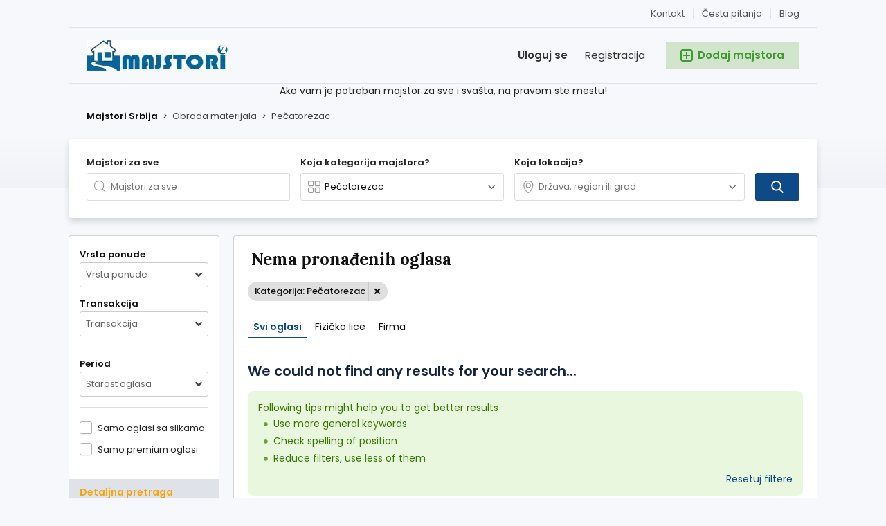

--- FILE ---
content_type: text/html; charset=UTF-8
request_url: https://www.majstorimajstori.com/obrada-materijala/pecatorezac
body_size: 21192
content:
<!DOCTYPE html>
<html xmlns="http://www.w3.org/1999/xhtml" dir="ltr" lang="en-US">
<head>
  <meta http-equiv="Content-type" content="text/html; charset=utf-8" />
<title>Pečatorezac - Majstori za sve, Beograd</title>
<meta name="title" content="Pečatorezac - Majstori za sve, Beograd" />
<link rel="canonical" href="https://www.majstorimajstori.com/obrada-materijala/pecatorezac"/><meta http-equiv="Pragma" content="no-cache">
<meta http-equiv="Cache-Control" content="no-cache" />
<meta http-equiv="Expires" content="Mon, 01 Jul 1970 00:00:00 GMT" />
<meta name="viewport" content="width=device-width, initial-scale=1.0, maximum-scale=1.0" />
<link rel="shortcut icon" type="image/x-icon" href="https://www.majstorimajstori.com/oc-content/themes/delta/images/favicons/favicon.ico" />
<link rel="icon" href="https://www.majstorimajstori.com/oc-content/themes/delta/images/favicons/favicon-16x16.png" sizes="16x16" type="image/png" />
<link rel="icon" href="https://www.majstorimajstori.com/oc-content/themes/delta/images/favicons/favicon-32x32.png" sizes="32x32" type="image/png" />
<link rel="apple-touch-icon" sizes="180x180" href="https://www.majstorimajstori.com/oc-content/themes/delta/images/favicons/apple-touch-icon.png">
<link rel="manifest" href="https://www.majstorimajstori.com/oc-content/themes/delta/images/favicons/manifest.json">
<!--<link rel="mask-icon" href="https://www.majstorimajstori.com/oc-content/themes/delta/images/favicons/safari-pinned-tab.svg" color="#8bc72a">-->
<!--<meta name="theme-color" content="#8bc72a">-->
<style>
  .mbCl,footer .cl .lnk:hover,a.toggle-pass:hover,#search-sort .user-type a.active,#search-sort .user-type a:hover,header .right a:hover, header .right a.publish:hover, body a, body a:hover, .banner-theme#banner-theme.is-demo .myad {color:#0d4a87;}
  .mbCl2 {color:#429834;}
  .mbCl3,header .right a.actv,header .right a.actv svg, .filter .wrap .box h2.split {color:#f7a404;}
  .mbBg,a.mo-button,.swiper-pagination-bullets-dynamic .swiper-pagination-bullet-active-main,.pace .pace-progress,body #show-loan i, .im-body #uniform-undefined.frm-category,.frm-answer .frm-area .frm-buttons button,.paginate ul li span,#listing .data .connect-after a:hover,.paginate ul li a:hover,.blg-btn.blg-btn-primary,.bpr-prof .bpr-btn, .post-edit .price-wrap .selection a.active {background:#0d4a87!important;color:#fff!important;}
  .mbBg2, .im-button-green, .main-data > .thumbs li.active, .main-data > .thumbs li:hover {background:#429834!important;color:#fff!important;}
  .mbBg3,#mmenu a .circle,.user-top-menu > .umenu li.active a,#photos .qq-upload-button, .tabbernav li.tabberactive a,.frm-title-right a.frm-new-topic,.im-user-account-count, .simple-prod .switch-bars:not([data-count="1"]) .bar:hover:after {background:#f7a404!important;color:#fff!important;}
  .mbBgAf:after {background:#0d4a87!important;}
  .mbBgActive.active {background:#0d4a87!important;}
  .mbBg2Active.active {background:#429834!important;}
  .mbBg3Active.active {background:#f7a404!important;}
   {background-color:#0d4a87!important;}
  .mbBr,header .right a.publish:hover, #search-sort .list-grid a.active > div > span, .banner-theme#banner-theme.is-demo .myad {border-color:#0d4a87!important;}
  .mbBr2, header .right a.publish:hover > span, #home-pub a.publish:hover > span, #search-pub .subscribe:hover > span {border-color:#429834!important;}
  .mbBr3,.user-top-menu > .umenu li.active a {border-color:#f7a404!important;}
  #atr-search .atr-input-box input[type="checkbox"]:checked + label:before, #atr-search .atr-input-box input[type="radio"]:checked + label:before,#atr-form .atr-input-box input[type="checkbox"]:checked + label:before, #atr-form .atr-input-box input[type="radio"]:checked + label:before,.bpr-box-check input[type="checkbox"]:checked + label:before, #gdpr-check.styled .input-box-check input[type="checkbox"]:checked + label:before, .pol-input-box input[type="checkbox"]:checked + label:before, .pol-values:not(.pol-nm-star) .pol-input-box input[type="radio"]:checked + label:before {border-color:#0d4a87!important;background-color:#0d4a87!important;}
  #search-sort .user-type a.active, #search-sort .user-type a:hover {border-bottom-color:#0d4a87!important;}
  .mbBr2Top {border-top-color:#429834!important;}
  .mbBr3Top, body #fi_user_new_list {border-top-color:#f7a404!important;}
</style>

<script>
  var mbCl = '.mbCl,footer .cl .lnk:hover,a.toggle-pass:hover,#search-sort .user-type a.active,#search-sort .user-type a:hover,header .right a:hover, header .right a.publish:hover, body a, body a:hover, .banner-theme#banner-theme.is-demo .myad';
  var mbCl2 = '.mbCl2';
  var mbCl3 = '.mbCl3,header .right a.actv,header .right a.actv svg, .filter .wrap .box h2.split';
  var mbBg = '.mbBg,a.mo-button,.swiper-pagination-bullets-dynamic .swiper-pagination-bullet-active-main,.pace .pace-progress,body #show-loan i, .im-body #uniform-undefined.frm-category,.frm-answer .frm-area .frm-buttons button,.paginate ul li span,#listing .data .connect-after a:hover,.paginate ul li a:hover,.blg-btn.blg-btn-primary,.bpr-prof .bpr-btn, .post-edit .price-wrap .selection a.active';
  var mbBg2 = '.mbBg2, .im-button-green, .main-data > .thumbs li.active, .main-data > .thumbs li:hover';
  var mbBg3 = '.mbBg3,#mmenu a .circle,.user-top-menu > .umenu li.active a,#photos .qq-upload-button, .tabbernav li.tabberactive a,.frm-title-right a.frm-new-topic,.im-user-account-count, .simple-prod .switch-bars:not([data-count="1"]) .bar:hover:after';
  var mbBgAf= '.mbBgAf:after';
  var mbBgAc= '.mbBgActive.active';
  var mbBg2Ac= '.mbBg2Active.active';
  var mbBg3Ac= '.mbBg3Active.active';
  var mbBr= '.mbBr,header .right a.publish:hover, #search-sort .list-grid a.active > div > span, .banner-theme#banner-theme.is-demo .myad';
  var mbBr2= '';
  var mbBr3= '';
  var mbBrBg= '#atr-search .atr-input-box input[type="checkbox"]:checked + label:before, #atr-search .atr-input-box input[type="radio"]:checked + label:before,#atr-form .atr-input-box input[type="checkbox"]:checked + label:before, #atr-form .atr-input-box input[type="radio"]:checked + label:before,.bpr-box-check input[type="checkbox"]:checked + label:before, #gdpr-check.styled .input-box-check input[type="checkbox"]:checked + label:before, .pol-input-box input[type="checkbox"]:checked + label:before, .pol-values:not(.pol-nm-star) .pol-input-box input[type="radio"]:checked + label:before';
  var mbBrBt= '#search-sort .user-type a.active, #search-sort .user-type a:hover';
  var mbBr2Top= '.mbBr2Top';
  var mbBr3Top= '.mbBr3Top, body #fi_user_new_list';
</script>
<script type="text/javascript">
  var delCurrentLocale = 'English (US)';
  var fileDefaultText = 'Fajl nije izabran';
  var fileBtnText     = 'Choose File';
  var baseDir = "https://www.majstorimajstori.com/";
  var baseSearchUrl = 'https://www.majstorimajstori.com/majstori';
  var baseAjaxUrl = 'https://www.majstorimajstori.com/index.php?ajaxRequest=1';
  var baseAdminDir = 'https://www.majstorimajstori.com/oc-admin/index.php';
  var currentLocation = 'search';
  var currentSection = '';
  var adminLogged = '0';
  var delLazy = '1';
  var delMasonry = '0';
  var imgPreviewRatio= 1.333;
  var searchRewrite = '/majstori';
  var ajaxSearch = '0';
  var ajaxForms = '1';
  var locationPick = '0';
  var delTitleNc = 'Parent category cannot be selected';
  var jqueryVersion = '3';
  var isRtl = false;
</script>
<link rel="preconnect" href="https://fonts.gstatic.com">
<link href="https://fonts.googleapis.com/css2?family=Lora:wght@700&family=Poppins:wght@300;400;500;600&display=swap" rel="stylesheet">
<!-- Facebook Open Graph Tags-->
<meta property="og:title" content="Pečatorezac - Majstori za sve, Beograd" />
<meta property="og:site_name" content="Pečatorezac - Majstori za sve, Beograd"/>
<meta property="og:url" content="https://www.majstorimajstori.com/obrada-materijala/pecatorezac" />
<meta property="og:description" content="" />
<meta property="og:locale" content="en_US" />
<meta property="og:image" content="https://www.majstorimajstori.com/oc-content/themes/delta/images/logo.jpg" />

<!-- Twitter Tags-->
<meta name="twitter:card" content="summary" />
<meta name="twitter:site" content="@Anonymous" />
<meta name="twitter:title" content="Pečatorezac - Majstori za sve, Beograd" />
<meta name="twitter:description" content="" />
<meta name="twitter:image" content="https://www.majstorimajstori.com/oc-content/themes/delta/images/logo.jpg" />

<script>var boMgrBaseUrl = "https://www.majstorimajstori.com/index.php";</script><link href="https://www.majstorimajstori.com/oc-content/plugins/faq/css/user.css?v=20260117031924" rel="stylesheet" type="text/css" />
<link href="https://www.majstorimajstori.com/oc-content/plugins/blog/css/user.css?v=20260117031924" rel="stylesheet" type="text/css" />
<link href="//cdnjs.cloudflare.com/ajax/libs/lightgallery/1.6.11/css/lightgallery.min.css" rel="stylesheet" type="text/css" />
<link href="https://www.majstorimajstori.com/oc-content/themes/delta/css/style.css?v=20260117031924" rel="stylesheet" type="text/css" />
<link href="https://www.majstorimajstori.com/oc-content/themes/delta/css/responsive.css?v=20260117031924" rel="stylesheet" type="text/css" />
<link href="https://cdnjs.cloudflare.com/ajax/libs/font-awesome/5.12.1/css/all.min.css" rel="stylesheet" type="text/css" />
<link href="https://www.majstorimajstori.com/oc-includes/osclass/assets/js/jquery3/jquery-ui/jquery-ui.min.css" rel="stylesheet" type="text/css" />
<script type="text/javascript" src="https://www.majstorimajstori.com/oc-includes/osclass/assets/js/jquery3/jquery.min.js"></script>
<script type="text/javascript" src="https://www.majstorimajstori.com/oc-content/plugins/faq/js/user.js?v=20260117031924"></script>
<script type="text/javascript" src="https://cdnjs.cloudflare.com/ajax/libs/lightgallery/1.6.11/js/lightgallery-all.min.js"></script>
<script type="text/javascript" src="https://www.majstorimajstori.com/oc-content/plugins/blog/js/user.js?v=20260117031924"></script>
<script type="text/javascript" src="https://cdnjs.cloudflare.com/ajax/libs/jquery.lazy/1.7.9/jquery.lazy.min.js"></script>
<script type="text/javascript" src="https://www.majstorimajstori.com/oc-includes/osclass/assets/js/date.js"></script>
<script type="text/javascript" src="https://www.majstorimajstori.com/oc-includes/osclass/assets/js/jquery3/jquery-ui/jquery-ui.min.js"></script>
<script type="text/javascript" src="https://www.majstorimajstori.com/oc-content/themes/delta/js/global.js?v=20260117031924"></script>
  <meta name="robots" content="index, follow" />
  <meta name="googlebot" content="index, follow" />
</head>

<body id="body-search" class="">

<header>
  <div class="inside">
        
    <div class="relative1">
              <a class="blog" href="https://www.majstorimajstori.com/blog/">Blog</a>
      
      
      
            
            
              <a href="https://www.majstorimajstori.com/faq/">Česta pitanja</a>
              
      <a href="https://www.majstorimajstori.com/kontakt">Kontakt</a>

          </div>
    
    <div class="relative2">
      <div class="left">
        <div class="logo">
          <a href="https://www.majstorimajstori.com/"><img src="https://www.majstorimajstori.com/oc-content/themes/delta/images/logo.jpg" alt="Majstori za sve, Beograd"/></a>
        </div>
      </div>


      <div class="right isDesktop isTablet">
        <a class="publish btn mbBg2 isDesktop isTablet" href="https://www.majstorimajstori.com/novi">
          <span class="mbCl2">
            <svg version="1.1" widt="18px" height="18px" fill="#429834" xmlns="http://www.w3.org/2000/svg" xmlns:xlink="http://www.w3.org/1999/xlink" x="0px" y="0px" viewBox="0 0 328.911 328.911" style="enable-background:new 0 0 328.911 328.911;" xml:space="preserve"> <g> <g> <path d="M310.199,18.71C297.735,6.242,282.65,0.007,264.951,0.007H63.954c-17.703,0-32.79,6.235-45.253,18.704 C6.235,31.177,0,46.261,0,63.96v200.991c0,17.515,6.232,32.552,18.701,45.11c12.467,12.566,27.553,18.843,45.253,18.843h201.004 c17.699,0,32.777-6.276,45.248-18.843c12.47-12.559,18.705-27.596,18.705-45.11V63.96 C328.911,46.261,322.666,31.177,310.199,18.71z M292.362,264.96c0,7.614-2.673,14.089-8.001,19.414 c-5.324,5.332-11.799,7.994-19.41,7.994H63.954c-7.614,0-14.082-2.662-19.414-7.994c-5.33-5.325-7.992-11.8-7.992-19.414V63.965 c0-7.613,2.662-14.086,7.992-19.414c5.327-5.327,11.8-7.994,19.414-7.994h201.004c7.61,0,14.086,2.663,19.41,7.994 c5.325,5.328,7.994,11.801,7.994,19.414V264.96z"/> <path d="M246.683,146.189H182.73V82.236c0-2.667-0.855-4.854-2.573-6.567c-1.704-1.714-3.895-2.568-6.564-2.568h-18.271 c-2.667,0-4.854,0.854-6.567,2.568c-1.714,1.713-2.568,3.903-2.568,6.567v63.954H82.233c-2.664,0-4.857,0.855-6.567,2.568 c-1.711,1.713-2.568,3.903-2.568,6.567v18.271c0,2.666,0.854,4.855,2.568,6.563c1.712,1.708,3.903,2.57,6.567,2.57h63.954v63.953 c0,2.666,0.854,4.855,2.568,6.563c1.713,1.711,3.903,2.566,6.567,2.566h18.271c2.67,0,4.86-0.855,6.564-2.566 c1.718-1.708,2.573-3.897,2.573-6.563V182.73h63.953c2.662,0,4.853-0.862,6.563-2.57c1.712-1.708,2.563-3.897,2.563-6.563v-18.271 c0-2.664-0.852-4.857-2.563-6.567C251.536,147.048,249.345,146.189,246.683,146.189z"/> </g> </g> </svg>
            <span>Dodaj majstora</span>
          </span>
        </a>
        
                  <a class="register" href="https://www.majstorimajstori.com/registracija">Registracija</a>
          <a class="login" href="https://www.majstorimajstori.com/prijava">Uloguj se</a>
              </div>
    </div>
    
      </div>
</header>



<section class="content loc-search sec-default">


<div class="flash-box">
  <div class="flash-wrap">
      </div>
</div>


<div class="widget" data-id="9" data-location="header" data-kind="html"><p style="text-align: center;">Ako vam je potreban majstor za sve i svašta, na pravom ste mestu!</p></div>
  <div id="bread">
    <div class="inside">
      <div class="wrap">
                
        <div class="bread-text"><ul class="breadcrumb" itemscope itemtype="http://schema.org/BreadcrumbList"><meta itemprop="name" content="Breadcrumb"/>
<li itemscope itemprop="itemListElement" itemtype="http://schema.org/ListItem" class="first-child" ><a href="https://www.majstorimajstori.com/" itemprop="item"><span itemprop="name">Majstori Srbija</span></a><meta itemprop="position" content="1" /></li>

<li itemscope itemprop="itemListElement" itemtype="http://schema.org/ListItem" > > <a href="https://www.majstorimajstori.com/obrada-materijala" itemprop="item"><span itemprop="name">Obrada materijala</span></a><meta itemprop="position" content="2" /></li>

<li itemscope itemprop="itemListElement" itemtype="http://schema.org/ListItem" class="last-child" > > <span itemprop="name">Pečatorezac</span><meta itemprop="position" content="3" /></li>
</ul>
</div>
        
                
      </div>
    </div>
  </div>
    
  <div id="home-search">
    <div class="inside">

      <div class="box">
        <div class="wrap">
          <form action="https://www.majstorimajstori.com/index.php" method="GET" class="nocsrf" id="home-form" >
            <input type="hidden" name="page" value="search" />
            <input type="hidden" name="sCategory" id="sCategory" value="pecatorezac"/>
            <input type="hidden" name="sCountry" id="sCountry" value=""/>
            <input type="hidden" name="sRegion" id="sRegion" value=""/>
            <input type="hidden" name="sCity" id="sCity" value=""/>

                        
            <div class="col c1">
                              <strong>Majstori za sve</strong>
                            
              <div id="query-picker" class="query-picker">
                <svg viewBox="0 0 32 32" color="#999" height="18px" width="18px"><defs><path id="mbIconSearch" d="M12.618 23.318c-6.9 0-10.7-3.8-10.7-10.7 0-6.9 3.8-10.7 10.7-10.7 6.9 0 10.7 3.8 10.7 10.7 0 3.458-.923 6.134-2.745 7.955-1.821 1.822-4.497 2.745-7.955 2.745zm17.491 5.726l-7.677-7.678c1.854-2.155 2.804-5.087 2.804-8.748C25.236 4.6 20.636 0 12.618 0S0 4.6 0 12.618c0 8.019 4.6 12.618 12.618 12.618 3.485 0 6.317-.85 8.44-2.531l7.696 7.695 1.355-1.356z"></path></defs><use fill="currentColor" xlink:href="#mbIconSearch" fill-rule="evenodd"></use></svg>
                <input type="text" name="sPattern" class="pattern" placeholder="Majstori za sve" value="" autocomplete="off"/>

                <div class="shower-wrap">
                  <div class="shower"></div>
                </div>

                <div class="loader"></div>
              </div>
            </div>


            <div class="col c2">
              <strong>Koja kategorija majstora?</strong>
              
              
              <div id="category-picker" class="cat-picker">
                <div class="mini-box">
                  <svg class="svg-left" fill="#999" width="18px" height="18px" version="1.1" xmlns="http://www.w3.org/2000/svg" xmlns:xlink="http://www.w3.org/1999/xlink" x="0px" y="0px" viewBox="0 0 512 512" style="enable-background:new 0 0 512 512;" xml:space="preserve"> <g> <g> <path d="M176.792,0H59.208C26.561,0,0,26.561,0,59.208v117.584C0,209.439,26.561,236,59.208,236h117.584 C209.439,236,236,209.439,236,176.792V59.208C236,26.561,209.439,0,176.792,0z M196,176.792c0,10.591-8.617,19.208-19.208,19.208 H59.208C48.617,196,40,187.383,40,176.792V59.208C40,48.617,48.617,40,59.208,40h117.584C187.383,40,196,48.617,196,59.208 V176.792z"/> </g> </g> <g> <g> <path d="M452,0H336c-33.084,0-60,26.916-60,60v116c0,33.084,26.916,60,60,60h116c33.084,0,60-26.916,60-60V60 C512,26.916,485.084,0,452,0z M472,176c0,11.028-8.972,20-20,20H336c-11.028,0-20-8.972-20-20V60c0-11.028,8.972-20,20-20h116 c11.028,0,20,8.972,20,20V176z"/> </g> </g> <g> <g> <path d="M176.792,276H59.208C26.561,276,0,302.561,0,335.208v117.584C0,485.439,26.561,512,59.208,512h117.584 C209.439,512,236,485.439,236,452.792V335.208C236,302.561,209.439,276,176.792,276z M196,452.792 c0,10.591-8.617,19.208-19.208,19.208H59.208C48.617,472,40,463.383,40,452.792V335.208C40,324.617,48.617,316,59.208,316h117.584 c10.591,0,19.208,8.617,19.208,19.208V452.792z"/> </g> </g> <g> <g> <path d="M452,276H336c-33.084,0-60,26.916-60,60v116c0,33.084,26.916,60,60,60h116c33.084,0,60-26.916,60-60V336 C512,302.916,485.084,276,452,276z M472,452c0,11.028-8.972,20-20,20H336c-11.028,0-20-8.972-20-20V336c0-11.028,8.972-20,20-20 h116c11.028,0,20,8.972,20,20V452z"/> </g> </g> </svg>
                  <input type="text" class="term2 category" readonly placeholder="Sve kategorije" value="Pečatorezac" autocomplete="off" />
                  <svg class="svg-right" viewBox="0 0 32 32" color="#696766" width="12px" height="12px"><defs><path id="mbIconAngle" d="M12.147 25.2c-.462 0-.926-.185-1.285-.556L.57 14.024A2.05 2.05 0 010 12.586c0-.543.206-1.061.571-1.436L10.864.553a1.765 1.765 0 012.62.06c.71.795.683 2.057-.055 2.817l-8.9 9.16 8.902 9.183c.738.76.761 2.024.052 2.815a1.78 1.78 0 01-1.336.612"></path></defs><use fill="currentColor" transform="matrix(0 -1 -1 0 29 24)" xlink:href="#mbIconAngle" fill-rule="evenodd"></use></svg>
                </div>
                
                <div class="shower-wrap">
                  <div class="shower" id="shower">
                  </div>
                </div>

                <div class="loader"></div>
              </div>
            </div>
            
            <div class="col cx isMobile">
              <a href="#" class="btn mbBg3 filter-button">
                <svg xmlns="http://www.w3.org/2000/svg" viewBox="0 0 448 512" width="20px" height="20px"><path fill="currentColor" d="M400 32H48C21.5 32 0 53.5 0 80v352c0 26.5 21.5 48 48 48h352c26.5 0 48-21.5 48-48V80c0-26.5-21.5-48-48-48zm16 400c0 8.8-7.2 16-16 16H48c-8.8 0-16-7.2-16-16V80c0-8.8 7.2-16 16-16h352c8.8 0 16 7.2 16 16v352zm-92-272H224v-40c0-13.2-10.8-24-24-24h-48c-13.2 0-24 10.8-24 24v40H92c-6.6 0-12 5.4-12 12v8c0 6.6 5.4 12 12 12h36v40c0 13.2 10.8 24 24 24h48c13.2 0 24-10.8 24-24v-40h100c6.6 0 12-5.4 12-12v-8c0-6.6-5.4-12-12-12zm-132 64h-32v-96h32v96zm148 96h-20v-40c0-13.2-10.8-24-24-24h-48c-13.2 0-24 10.8-24 24v40H108c-6.6 0-12 5.4-12 12v8c0 6.6 5.4 12 12 12h116v40c0 13.2 10.8 24 24 24h48c13.2 0 24-10.8 24-24v-40h20c6.6 0 12-5.4 12-12v-8c0-6.6-5.4-12-12-12zm-52 64h-32v-96h32v96z" class=""></path></svg>
                <span>Filteri</span>
              </a>
            </div>
            
            <div class="col c3">
              <strong>Koja lokacija?</strong>

              <div id="location-picker" class="loc-picker ctr-one">
                <div class="mini-box">
                  <svg class="svg-left" viewBox="0 0 32 32" color="#999" width="18px" height="18px"><defs><path id="mbIconMarker" d="M13.457 0c7.918 0 12.457 4.541 12.457 12.457C25.915 19.928 17.53 32 13.457 32 9.168 32 1 20.317 1 12.457 1 4.541 5.541 0 13.457 0zm0 30c2.44 0 10.457-10.658 10.457-17.543C23.915 5.616 20.299 2 13.457 2 6.617 2 3 5.616 3 12.457 3 19.649 10.802 30 13.457 30zm0-13.309a4.38 4.38 0 01-4.375-4.375 4.38 4.38 0 014.375-4.376 4.38 4.38 0 014.375 4.376 4.38 4.38 0 01-4.375 4.375zm0-10.75a6.382 6.382 0 00-6.375 6.375 6.382 6.382 0 006.375 6.375 6.382 6.382 0 006.375-6.375 6.382 6.382 0 00-6.375-6.376"></path></defs><use fill="currentColor" xlink:href="#mbIconMarker" fill-rule="evenodd" transform="translate(3)"></use></svg>
                  <input type="text" class="term location" placeholder="Država, region ili grad" value="" autocomplete="off" data-alt-placeholder="Type to filter results"/>
                  <svg class="svg-right" viewBox="0 0 32 32" color="#696766" width="12px" height="12px"><defs><path id="mbIconAngle" d="M12.147 25.2c-.462 0-.926-.185-1.285-.556L.57 14.024A2.05 2.05 0 010 12.586c0-.543.206-1.061.571-1.436L10.864.553a1.765 1.765 0 012.62.06c.71.795.683 2.057-.055 2.817l-8.9 9.16 8.902 9.183c.738.76.761 2.024.052 2.815a1.78 1.78 0 01-1.336.612"></path></defs><use fill="currentColor" transform="matrix(0 -1 -1 0 29 24)" xlink:href="#mbIconAngle" fill-rule="evenodd"></use></svg>
                </div>
                
                <div class="shower-wrap">
                  <div class="shower" id="shower">
                    <div class="option region init" data-country="38" data-region="3" data-city="" data-code="region3" id="3" title="Republika Srbija"><strong>Beograd</strong></div><div class="option region init" data-country="38" data-region="1" data-city="" data-code="region1" id="1" title="Republika Srbija"><strong>Borski</strong></div><div class="option region init" data-country="38" data-region="2" data-city="" data-code="region2" id="2" title="Republika Srbija"><strong>Braničevski</strong></div><div class="option region init" data-country="38" data-region="4" data-city="" data-code="region4" id="4" title="Republika Srbija"><strong>Jablanički</strong></div><div class="option region init" data-country="38" data-region="5" data-city="" data-code="region5" id="5" title="Republika Srbija"><strong>Južno-Bački</strong></div><div class="option region init" data-country="38" data-region="6" data-city="" data-code="region6" id="6" title="Republika Srbija"><strong>Južno-Banatski</strong></div><div class="option region init" data-country="38" data-region="7" data-city="" data-code="region7" id="7" title="Republika Srbija"><strong>Kolubarski</strong></div><div class="option region init" data-country="38" data-region="8" data-city="" data-code="region8" id="8" title="Republika Srbija"><strong>Kosovski</strong></div><div class="option region init" data-country="38" data-region="9" data-city="" data-code="region9" id="9" title="Republika Srbija"><strong>Kosovsko-Mitrovički</strong></div><div class="option region init" data-country="38" data-region="10" data-city="" data-code="region10" id="10" title="Republika Srbija"><strong>Kosovsko-Pomoravski</strong></div><div class="option region init" data-country="38" data-region="11" data-city="" data-code="region11" id="11" title="Republika Srbija"><strong>Mačvanski</strong></div><div class="option region init" data-country="38" data-region="12" data-city="" data-code="region12" id="12" title="Republika Srbija"><strong>Moravički</strong></div><div class="option region init" data-country="38" data-region="13" data-city="" data-code="region13" id="13" title="Republika Srbija"><strong>Nišavski</strong></div><div class="option region init" data-country="38" data-region="14" data-city="" data-code="region14" id="14" title="Republika Srbija"><strong>Pčinjski</strong></div><div class="option region init" data-country="38" data-region="15" data-city="" data-code="region15" id="15" title="Republika Srbija"><strong>Pećski</strong></div><div class="option region init" data-country="38" data-region="16" data-city="" data-code="region16" id="16" title="Republika Srbija"><strong>Pirotski</strong></div><div class="option region init" data-country="38" data-region="17" data-city="" data-code="region17" id="17" title="Republika Srbija"><strong>Podunavski</strong></div><div class="option region init" data-country="38" data-region="18" data-city="" data-code="region18" id="18" title="Republika Srbija"><strong>Pomoravski</strong></div><div class="option region init" data-country="38" data-region="19" data-city="" data-code="region19" id="19" title="Republika Srbija"><strong>Prizrenski</strong></div><div class="option region init" data-country="38" data-region="20" data-city="" data-code="region20" id="20" title="Republika Srbija"><strong>Rasinski</strong></div><div class="option region init" data-country="38" data-region="21" data-city="" data-code="region21" id="21" title="Republika Srbija"><strong>Raški</strong></div><div class="option region init" data-country="38" data-region="22" data-city="" data-code="region22" id="22" title="Republika Srbija"><strong>Severno-Bački</strong></div><div class="option region init" data-country="38" data-region="23" data-city="" data-code="region23" id="23" title="Republika Srbija"><strong>Severno-Banatski</strong></div><div class="option region init" data-country="38" data-region="24" data-city="" data-code="region24" id="24" title="Republika Srbija"><strong>Srednje-Banatski</strong></div><div class="option region init" data-country="38" data-region="25" data-city="" data-code="region25" id="25" title="Republika Srbija"><strong>Sremski</strong></div><div class="option region init" data-country="38" data-region="26" data-city="" data-code="region26" id="26" title="Republika Srbija"><strong>Šumadijski</strong></div><div class="option region init" data-country="38" data-region="27" data-city="" data-code="region27" id="27" title="Republika Srbija"><strong>Toplički</strong></div><div class="option region init" data-country="38" data-region="28" data-city="" data-code="region28" id="28" title="Republika Srbija"><strong>Zaječarski</strong></div><div class="option region init" data-country="38" data-region="29" data-city="" data-code="region29" id="29" title="Republika Srbija"><strong>Zapadno-Bački</strong></div><div class="option region init" data-country="38" data-region="30" data-city="" data-code="region30" id="30" title="Republika Srbija"><strong>Zlatiborski</strong></div>                  </div>
                </div>

                <div class="loader"></div>
              </div>
            </div>

            <div class="col c4">
              <strong>&nbsp;</strong>
              <button type="submit" class="btn mbBg">
                <svg fill="#fff" width="18px" height="18px" version="1.1" xmlns="http://www.w3.org/2000/svg" xmlns:xlink="http://www.w3.org/1999/xlink" x="0px" y="0px" viewBox="0 0 56.966 56.966" style="enable-background:new 0 0 56.966 56.966;" xml:space="preserve"> <path d="M55.146,51.887L41.588,37.786c3.486-4.144,5.396-9.358,5.396-14.786c0-12.682-10.318-23-23-23s-23,10.318-23,23 s10.318,23,23,23c4.761,0,9.298-1.436,13.177-4.162l13.661,14.208c0.571,0.593,1.339,0.92,2.162,0.92 c0.779,0,1.518-0.297,2.079-0.837C56.255,54.982,56.293,53.08,55.146,51.887z M23.984,6c9.374,0,17,7.626,17,17s-7.626,17-17,17 s-17-7.626-17-17S14.61,6,23.984,6z"/> </svg>
                <span class="isMobile">Traži</span>
              </button>
            </div>

                      </form>
        </div>
      </div>
    </div>
  </div>
  
    

  <div class="xmodal category" style="display:none;">
    <div class="xclose"><svg height="329pt" viewBox="0 0 329.26933 329" width="329pt" xmlns="http://www.w3.org/2000/svg"><path d="m194.800781 164.769531 128.210938-128.214843c8.34375-8.339844 8.34375-21.824219 0-30.164063-8.339844-8.339844-21.824219-8.339844-30.164063 0l-128.214844 128.214844-128.210937-128.214844c-8.34375-8.339844-21.824219-8.339844-30.164063 0-8.34375 8.339844-8.34375 21.824219 0 30.164063l128.210938 128.214843-128.210938 128.214844c-8.34375 8.339844-8.34375 21.824219 0 30.164063 4.15625 4.160156 9.621094 6.25 15.082032 6.25 5.460937 0 10.921875-2.089844 15.082031-6.25l128.210937-128.214844 128.214844 128.214844c4.160156 4.160156 9.621094 6.25 15.082032 6.25 5.460937 0 10.921874-2.089844 15.082031-6.25 8.34375-8.339844 8.34375-21.824219 0-30.164063zm0 0"/></svg></div>
    
    <div id="cat-box" class="xcontent">
      <div class="side">
        <div class="wrap">
                                     
            <a href="https://www.majstorimajstori.com/gradjevinski-radovi" class="cat1 active" data-id="4">
              <h3>Gradjevinski radovi</h3>
              <span style="background:#FDE74C;"></span>
            </a>
                           
            <a href="https://www.majstorimajstori.com/elektrika" class="cat1" data-id="1">
              <h3>Elektrika</h3>
              <span style="background:#F44336;"></span>
            </a>
                           
            <a href="https://www.majstorimajstori.com/cevne-instalacije" class="cat1" data-id="126">
              <h3>Cevne instalacije</h3>
              <span style="background:#F44336;"></span>
            </a>
                           
            <a href="https://www.majstorimajstori.com/garderoba-i-nakit" class="cat1" data-id="124">
              <h3>Garderoba i nakit</h3>
              <span style="background:#F44336;"></span>
            </a>
                           
            <a href="https://www.majstorimajstori.com/obrada-materijala" class="cat1" data-id="135">
              <h3>Obrada materijala</h3>
              <span style="background:#F44336;"></span>
            </a>
                           
            <a href="https://www.majstorimajstori.com/klima-uredjaji" class="cat1" data-id="161">
              <h3>Klima uredjaji</h3>
              <span style="background:#F44336;"></span>
            </a>
                           
            <a href="https://www.majstorimajstori.com/masinstvo" class="cat1" data-id="7">
              <h3>Mašinstvo</h3>
              <span style="background:#2196F3;"></span>
            </a>
                           
            <a href="https://www.majstorimajstori.com/odrzavanje-vozila" class="cat1" data-id="125">
              <h3>Održavanje vozila</h3>
              <span style="background:#F44336;"></span>
            </a>
                           
            <a href="https://www.majstorimajstori.com/servis-i-popravka" class="cat1" data-id="156">
              <h3>Servis i popravka</h3>
              <span style="background:#F44336;"></span>
            </a>
                           
            <a href="https://www.majstorimajstori.com/ostali-majstori" class="cat1" data-id="102">
              <h3>Ostali majstori</h3>
              <span style="background:#F44336;"></span>
            </a>
                  </div>
        
                <a href="https://www.majstorimajstori.com/majstori" class="allcat">Pretraži sve kategorije</a>
      </div>
      
      <div class="box">
                             
          <a href="https://www.majstorimajstori.com/gradjevinski-radovi" class="cat1" data-id="4" data-color="#FDE74C">
            <div>
                              <img src="https://www.majstorimajstori.com/oc-content/themes/delta/images/small_cat/4.png" alt="Gradjevinski radovi" />                          </div>

            <h3>Gradjevinski radovi</h3>
          </a>
          
          <div class="sub-box">
                                        <div class="link"><a href="https://www.majstorimajstori.com/gradjevinski-radovi/majstori-za-adaptaciju-i-renoviranje" class="cat2" data-id="143">Majstori za adaptaciju i renoviranje</a></div>
                                        <div class="link"><a href="https://www.majstorimajstori.com/gradjevinski-radovi/armirac" class="cat2" data-id="48">Armirač</a></div>
                                        <div class="link"><a href="https://www.majstorimajstori.com/gradjevinski-radovi/betoniranje-betonaza" class="cat2" data-id="122">Betoniranje-betonaža</a></div>
                                        <div class="link"><a href="https://www.majstorimajstori.com/gradjevinski-radovi/fasader" class="cat2" data-id="43">Fasader</a></div>
                                        <div class="link"><a href="https://www.majstorimajstori.com/gradjevinski-radovi/gips-knauf-majstor" class="cat2" data-id="121">Gips - Knauf majstor</a></div>
                                        <div class="link"><a href="https://www.majstorimajstori.com/gradjevinski-radovi/gradevinski-materijali" class="cat2" data-id="146">Građevinski materijali</a></div>
                                        <div class="link"><a href="https://www.majstorimajstori.com/gradjevinski-radovi/izolater" class="cat2" data-id="154">Izolater</a></div>
                                        <div class="link"><a href="https://www.majstorimajstori.com/gradjevinski-radovi/hidroizolacija" class="cat2" data-id="119">Hidroizolacija</a></div>
                                        <div class="link"><a href="https://www.majstorimajstori.com/gradjevinski-radovi/malterisanje" class="cat2" data-id="45">Malterisanje</a></div>
                                        <div class="link"><a href="https://www.majstorimajstori.com/gradjevinski-radovi/molerski-radovi" class="cat2" data-id="160">Molerski radovi</a></div>
                                        <div class="link"><a href="https://www.majstorimajstori.com/gradjevinski-radovi/krovovi-izrada-popravka" class="cat2" data-id="144">Krovovi, izrada, popravka</a></div>
                                        <div class="link"><a href="https://www.majstorimajstori.com/gradjevinski-radovi/molerofarbar" class="cat2" data-id="47">Molerofarbar</a></div>
                                        <div class="link"><a href="https://www.majstorimajstori.com/gradjevinski-radovi/obrada-spaletne" class="cat2" data-id="120">Obrada špaletne</a></div>
                                        <div class="link"><a href="https://www.majstorimajstori.com/gradjevinski-radovi/parketar" class="cat2" data-id="97">Parketar</a></div>
                                        <div class="link"><a href="https://www.majstorimajstori.com/gradjevinski-radovi/pvc-alu-stolarija" class="cat2" data-id="112">PVC - ALU stolarija</a></div>
                                        <div class="link"><a href="https://www.majstorimajstori.com/gradjevinski-radovi/tesar" class="cat2" data-id="46">Tesar</a></div>
                                        <div class="link"><a href="https://www.majstorimajstori.com/gradjevinski-radovi/zidanje" class="cat2" data-id="44">Zidanje</a></div>
                      </div>
                     
          <a href="https://www.majstorimajstori.com/elektrika" class="cat1" data-id="1" data-color="#F44336">
            <div>
                              <img src="https://www.majstorimajstori.com/oc-content/themes/delta/images/small_cat/1.png" alt="Elektrika" />                          </div>

            <h3>Elektrika</h3>
          </a>
          
          <div class="sub-box">
                                        <div class="link"><a href="https://www.majstorimajstori.com/elektrika/elektricne-instalacije" class="cat2" data-id="9">Električne instalacije</a></div>
                                        <div class="link"><a href="https://www.majstorimajstori.com/elektrika/popravka-elektricnih-uredaja" class="cat2" data-id="10">Popravka električnih uređaja</a></div>
                                        <div class="link"><a href="https://www.majstorimajstori.com/elektrika/led-rasveta" class="cat2" data-id="153">LED rasveta</a></div>
                      </div>
                     
          <a href="https://www.majstorimajstori.com/cevne-instalacije" class="cat1" data-id="126" data-color="#F44336">
            <div>
                              <img src="https://www.majstorimajstori.com/oc-content/themes/delta/images/small_cat/default.png" alt="Cevne instalacije" />                          </div>

            <h3>Cevne instalacije</h3>
          </a>
          
          <div class="sub-box">
                                        <div class="link"><a href="https://www.majstorimajstori.com/cevne-instalacije/vodoinstalater" class="cat2" data-id="96">Vodoinstalater</a></div>
                                        <div class="link"><a href="https://www.majstorimajstori.com/cevne-instalacije/grejanje" class="cat2" data-id="5">Grejanje</a></div>
                                        <div class="link"><a href="https://www.majstorimajstori.com/cevne-instalacije/frigomehanicar" class="cat2" data-id="3">Frigomehaničar</a></div>
                                        <div class="link"><a href="https://www.majstorimajstori.com/cevne-instalacije/ventilacija" class="cat2" data-id="127">Ventilacija</a></div>
                      </div>
                     
          <a href="https://www.majstorimajstori.com/garderoba-i-nakit" class="cat1" data-id="124" data-color="#F44336">
            <div>
                              <img src="https://www.majstorimajstori.com/oc-content/themes/delta/images/small_cat/default.png" alt="Garderoba i nakit" />                          </div>

            <h3>Garderoba i nakit</h3>
          </a>
          
          <div class="sub-box">
                      </div>
                     
          <a href="https://www.majstorimajstori.com/obrada-materijala" class="cat1" data-id="135" data-color="#F44336">
            <div>
                              <img src="https://www.majstorimajstori.com/oc-content/themes/delta/images/small_cat/default.png" alt="Obrada materijala" />                          </div>

            <h3>Obrada materijala</h3>
          </a>
          
          <div class="sub-box">
                                        <div class="link"><a href="https://www.majstorimajstori.com/obrada-materijala/grncar" class="cat2" data-id="138">Grnčar</a></div>
                                        <div class="link"><a href="https://www.majstorimajstori.com/obrada-materijala/graficar" class="cat2" data-id="130">Grafičar</a></div>
                                        <div class="link"><a href="https://www.majstorimajstori.com/obrada-materijala/kamenorezac_1" class="cat2" data-id="140">Kamenorezac</a></div>
                                        <div class="link"><a href="https://www.majstorimajstori.com/obrada-materijala/kljucar" class="cat2" data-id="137">Ključar</a></div>
                                        <div class="link"><a href="https://www.majstorimajstori.com/obrada-materijala/leksan-nadstresnice-tende" class="cat2" data-id="142">Leksan, nadstrešnice, tende</a></div>
                                        <div class="link"><a href="https://www.majstorimajstori.com/obrada-materijala/limar" class="cat2" data-id="136">Limar</a></div>
                                        <div class="link"><a href="https://www.majstorimajstori.com/obrada-materijala/metalostrugar" class="cat2" data-id="71">Metalostrugar</a></div>
                                        <div class="link"><a href="https://www.majstorimajstori.com/obrada-materijala/pecatorezac" class="cat2" data-id="139">Pečatorezac</a></div>
                                        <div class="link"><a href="https://www.majstorimajstori.com/obrada-materijala/plasticar" class="cat2" data-id="123">Plastičar</a></div>
                                        <div class="link"><a href="https://www.majstorimajstori.com/obrada-materijala/stolar" class="cat2" data-id="98">Stolar</a></div>
                                        <div class="link"><a href="https://www.majstorimajstori.com/obrada-materijala/staklorezac" class="cat2" data-id="141">Staklorezac</a></div>
                      </div>
                     
          <a href="https://www.majstorimajstori.com/klima-uredjaji" class="cat1" data-id="161" data-color="#F44336">
            <div>
                              <img src="https://www.majstorimajstori.com/oc-content/themes/delta/images/small_cat/default.png" alt="Klima uredjaji" />                          </div>

            <h3>Klima uredjaji</h3>
          </a>
          
          <div class="sub-box">
                                        <div class="link"><a href="https://www.majstorimajstori.com/klima-uredjaji/servis-klima-uredaja" class="cat2" data-id="162">Servis klima uređaja</a></div>
                                        <div class="link"><a href="https://www.majstorimajstori.com/klima-uredjaji/montaza-klima-uredjaja" class="cat2" data-id="163">Montaža klima uredjaja</a></div>
                      </div>
                     
          <a href="https://www.majstorimajstori.com/masinstvo" class="cat1" data-id="7" data-color="#2196F3">
            <div>
                              <img src="https://www.majstorimajstori.com/oc-content/themes/delta/images/small_cat/7.png" alt="Mašinstvo" />                          </div>

            <h3>Mašinstvo</h3>
          </a>
          
          <div class="sub-box">
                                        <div class="link"><a href="https://www.majstorimajstori.com/masinstvo/bravar" class="cat2" data-id="69">Bravar</a></div>
                                        <div class="link"><a href="https://www.majstorimajstori.com/masinstvo/zavarivac" class="cat2" data-id="70">Zavarivač</a></div>
                                        <div class="link"><a href="https://www.majstorimajstori.com/masinstvo/kompjuterska-i-cnc-obrada" class="cat2" data-id="72">Kompjuterska i CNC obrada</a></div>
                      </div>
                     
          <a href="https://www.majstorimajstori.com/odrzavanje-vozila" class="cat1" data-id="125" data-color="#F44336">
            <div>
                              <img src="https://www.majstorimajstori.com/oc-content/themes/delta/images/small_cat/default.png" alt="Održavanje vozila" />                          </div>

            <h3>Održavanje vozila</h3>
          </a>
          
          <div class="sub-box">
                                        <div class="link"><a href="https://www.majstorimajstori.com/odrzavanje-vozila/automobili" class="cat2" data-id="2">Automobili</a></div>
                      </div>
                     
          <a href="https://www.majstorimajstori.com/servis-i-popravka" class="cat1" data-id="156" data-color="#F44336">
            <div>
                              <img src="https://www.majstorimajstori.com/oc-content/themes/delta/images/small_cat/default.png" alt="Servis i popravka" />                          </div>

            <h3>Servis i popravka</h3>
          </a>
          
          <div class="sub-box">
                                        <div class="link"><a href="https://www.majstorimajstori.com/servis-i-popravka/majstor-za-frizider" class="cat2" data-id="157">Majstor za frižider</a></div>
                                        <div class="link"><a href="https://www.majstorimajstori.com/servis-i-popravka/majstor-za-bojler" class="cat2" data-id="158">Majstor za bojler</a></div>
                                        <div class="link"><a href="https://www.majstorimajstori.com/servis-i-popravka/majstor-za-ves-masine" class="cat2" data-id="159">Majstor za veš mašine</a></div>
                                        <div class="link"><a href="https://www.majstorimajstori.com/servis-i-popravka/servis-i-popravka-racunara" class="cat2" data-id="105">Servis i popravka računara</a></div>
                      </div>
                     
          <a href="https://www.majstorimajstori.com/ostali-majstori" class="cat1" data-id="102" data-color="#F44336">
            <div>
                              <img src="https://www.majstorimajstori.com/oc-content/themes/delta/images/small_cat/default.png" alt="Ostali majstori" />                          </div>

            <h3>Ostali majstori</h3>
          </a>
          
          <div class="sub-box">
                                        <div class="link"><a href="https://www.majstorimajstori.com/ostali-majstori/dimnicar-odzacar" class="cat2" data-id="155">Dimničar-odžačar</a></div>
                                        <div class="link"><a href="https://www.majstorimajstori.com/ostali-majstori/fizicki-radnik" class="cat2" data-id="129">Fizički radnik</a></div>
                                        <div class="link"><a href="https://www.majstorimajstori.com/ostali-majstori/ikonopisac" class="cat2" data-id="131">Ikonopisac</a></div>
                                        <div class="link"><a href="https://www.majstorimajstori.com/ostali-majstori/kamenorezac" class="cat2" data-id="108">Kamenorezac</a></div>
                                        <div class="link"><a href="https://www.majstorimajstori.com/ostali-majstori/keramicar" class="cat2" data-id="6">Keramičar</a></div>
                                        <div class="link"><a href="https://www.majstorimajstori.com/ostali-majstori/kozmeticke-usluge" class="cat2" data-id="115">Kozmetičke usluge</a></div>
                                        <div class="link"><a href="https://www.majstorimajstori.com/ostali-majstori/krojac" class="cat2" data-id="109">Krojač</a></div>
                                        <div class="link"><a href="https://www.majstorimajstori.com/ostali-majstori/kucni-poslovi" class="cat2" data-id="99">Kućni poslovi</a></div>
                                        <div class="link"><a href="https://www.majstorimajstori.com/ostali-majstori/majstor-za-sve" class="cat2" data-id="114">Majstor za sve</a></div>
                                        <div class="link"><a href="https://www.majstorimajstori.com/ostali-majstori/obucar" class="cat2" data-id="111">Obućar</a></div>
                                        <div class="link"><a href="https://www.majstorimajstori.com/ostali-majstori/popravka-sivacih-masina" class="cat2" data-id="145">Popravka šivaćih mašina</a></div>
                                        <div class="link"><a href="https://www.majstorimajstori.com/ostali-majstori/serviser-za-bicikle" class="cat2" data-id="132">Serviser za bicikle</a></div>
                                        <div class="link"><a href="https://www.majstorimajstori.com/ostali-majstori/serviser-medicinske-opreme" class="cat2" data-id="134">Serviser medicinske opreme</a></div>
                                        <div class="link"><a href="https://www.majstorimajstori.com/ostali-majstori/serviser-mobilnih-telefona" class="cat2" data-id="106">Serviser mobilnih telefona</a></div>
                                        <div class="link"><a href="https://www.majstorimajstori.com/ostali-majstori/ski-serviser" class="cat2" data-id="133">Ski serviser</a></div>
                                        <div class="link"><a href="https://www.majstorimajstori.com/ostali-majstori/transport-selidbe" class="cat2" data-id="128">Transport, selidbe</a></div>
                                        <div class="link"><a href="https://www.majstorimajstori.com/ostali-majstori/usluge" class="cat2" data-id="116">Usluge</a></div>
                      </div>
              </div>
    </div>
  </div>
	








<div class="content">
  <div class="inside search">

    <div id="filter" class="filter">
            
      <div class="wrap">
        <form action="https://www.majstorimajstori.com/index.php" method="get" class="search-side-form nocsrf" id="search-form">
          <input type="hidden" name="page" value="search" />
          <input type="hidden" name="ajaxRun" value="" />
          <input type="hidden" name="sOrder" value="dt_pub_date" />
          <input type="hidden" name="iOrderType" value="desc" />
          <input type="hidden" name="sCompany" class="sCompany" id="sCompany" value="" />
          <input type="hidden" name="sCountry" id="sCountry" value=""/>
          <input type="hidden" name="sRegion" id="sRegion" value=""/>
          <input type="hidden" name="sCity" id="sCity" value=""/>
          <input type="hidden" name="iPage" id="iPage" value=""/>
          <input type="hidden" name="sShowAs" id="sShowAs" value=""/>
          <input type="hidden" name="showMore" id="showMore" value=""/>
          <input type="hidden" name="locUpdate"/>
          <input type="hidden" name="sCategory" value="139"/>
          <input type="hidden" name="userId" value=""/>

          <div class="block">
            <div class="search-wrap">
               
              <!-- PATTERN AND LOCATION -->
              <div class="box isMobile">
                <h2 class="f1">Traži</h2>
                <h2 class="f2 isMobile">Detaljni filteri</h2>

                <div class="row">
                  <label class="isMobile">Ključna reč</label>

                  <div class="input-box">
                    <input type="text" name="sPattern" placeholder="Majstori za sve" value="" autocomplete="off"/>
                  </div>
                </div>


                <div class="row">
                  <label for="term2" class="isMobile"><span>Lokacija</span></label>

                  <div id="location-picker" class="loc-picker picker-v2 ctr-one">

                    <div class="mini-box">
                      <input type="text" id="term2" class="term2" placeholder="Grad/Region" value="" autocomplete="off" readonly/>
                      <i class="fa fa-angle-down"></i>
                    </div>

                    <div class="shower-wrap">
                      <div class="shower" id="shower">
                        <div class="loc-tab region-tab"><div class="elem region " data-country="38" data-region="3" data-city="">Beograd <i class="fa fa-angle-right"></i></div><div class="elem region " data-country="38" data-region="1" data-city="">Borski <i class="fa fa-angle-right"></i></div><div class="elem region " data-country="38" data-region="2" data-city="">Braničevski <i class="fa fa-angle-right"></i></div><div class="elem region " data-country="38" data-region="4" data-city="">Jablanički <i class="fa fa-angle-right"></i></div><div class="elem region " data-country="38" data-region="5" data-city="">Južno-Bački <i class="fa fa-angle-right"></i></div><div class="elem region " data-country="38" data-region="6" data-city="">Južno-Banatski <i class="fa fa-angle-right"></i></div><div class="elem region " data-country="38" data-region="7" data-city="">Kolubarski <i class="fa fa-angle-right"></i></div><div class="elem region " data-country="38" data-region="8" data-city="">Kosovski <i class="fa fa-angle-right"></i></div><div class="elem region " data-country="38" data-region="9" data-city="">Kosovsko-Mitrovički <i class="fa fa-angle-right"></i></div><div class="elem region " data-country="38" data-region="10" data-city="">Kosovsko-Pomoravski <i class="fa fa-angle-right"></i></div><div class="elem region " data-country="38" data-region="11" data-city="">Mačvanski <i class="fa fa-angle-right"></i></div><div class="elem region " data-country="38" data-region="12" data-city="">Moravički <i class="fa fa-angle-right"></i></div><div class="elem region " data-country="38" data-region="13" data-city="">Nišavski <i class="fa fa-angle-right"></i></div><div class="elem region " data-country="38" data-region="14" data-city="">Pčinjski <i class="fa fa-angle-right"></i></div><div class="elem region " data-country="38" data-region="15" data-city="">Pećski <i class="fa fa-angle-right"></i></div><div class="elem region " data-country="38" data-region="16" data-city="">Pirotski <i class="fa fa-angle-right"></i></div><div class="elem region " data-country="38" data-region="17" data-city="">Podunavski <i class="fa fa-angle-right"></i></div><div class="elem region " data-country="38" data-region="18" data-city="">Pomoravski <i class="fa fa-angle-right"></i></div><div class="elem region " data-country="38" data-region="19" data-city="">Prizrenski <i class="fa fa-angle-right"></i></div><div class="elem region " data-country="38" data-region="20" data-city="">Rasinski <i class="fa fa-angle-right"></i></div><div class="elem region " data-country="38" data-region="21" data-city="">Raški <i class="fa fa-angle-right"></i></div><div class="elem region " data-country="38" data-region="22" data-city="">Severno-Bački <i class="fa fa-angle-right"></i></div><div class="elem region " data-country="38" data-region="23" data-city="">Severno-Banatski <i class="fa fa-angle-right"></i></div><div class="elem region " data-country="38" data-region="24" data-city="">Srednje-Banatski <i class="fa fa-angle-right"></i></div><div class="elem region " data-country="38" data-region="25" data-city="">Sremski <i class="fa fa-angle-right"></i></div><div class="elem region " data-country="38" data-region="26" data-city="">Šumadijski <i class="fa fa-angle-right"></i></div><div class="elem region " data-country="38" data-region="27" data-city="">Toplički <i class="fa fa-angle-right"></i></div><div class="elem region " data-country="38" data-region="28" data-city="">Zaječarski <i class="fa fa-angle-right"></i></div><div class="elem region " data-country="38" data-region="29" data-city="">Zapadno-Bački <i class="fa fa-angle-right"></i></div><div class="elem region " data-country="38" data-region="30" data-city="">Zlatiborski <i class="fa fa-angle-right"></i></div></div><div class="loc-tab city-tab"></div>                        <a href="#" class="btn btn-primary mbBg loc-confirm isMobile"><i class="far fa-check-square"></i> Pošalji</a>

                        <div class="button-wrap isTablet isDesktop">
                          <a href="#" class="btn btn-primary mbBg loc-confirm">Ok</a>
                        </div>
                      </div>
                    </div>

                    <div class="loader"></div>
                  </div>
                </div>


                <div class="row isMobile">
                  <label for="term3"><span>Kategorija</span></label>

                  <div id="category-picker" class="cat-picker picker-v2">
                    <div class="mini-box">
                      <input type="text" class="term3" id="term3" placeholder="Kategorija"  autocomplete="off" value="Pečatorezac" readonly/>
                      <i class="fa fa-angle-down"></i>
                    </div>

                    <div class="shower-wrap">
                      <div class="shower" id="shower">
                        <div class="cat-tab root  " data-parent="" data-level="1"><div class="cat-in" style=""><div class="elem category  has" data-category="4" style=""><div class="img" style="color:#FDE74C;"><img src="https://www.majstorimajstori.com/oc-content/themes/delta/images/small_cat/4.png" alt="Gradjevinski radovi" /></div> <strong><span>Gradjevinski radovi</span></strong></div><div class="elem category  has" data-category="1" style=""><div class="img" style="color:#F44336;"><img src="https://www.majstorimajstori.com/oc-content/themes/delta/images/small_cat/1.png" alt="Elektrika" /></div> <strong><span>Elektrika</span></strong></div><div class="elem category  has" data-category="126" style=""><div class="img" style="color:#F44336;"><img src="https://www.majstorimajstori.com/oc-content/themes/delta/images/small_cat/default.png" alt="Cevne instalacije" /></div> <strong><span>Cevne instalacije</span></strong></div><div class="elem category  blank" data-category="124" style=""><div class="img" style="color:#F44336;"><img src="https://www.majstorimajstori.com/oc-content/themes/delta/images/small_cat/default.png" alt="Garderoba i nakit" /></div> <strong><span>Garderoba i nakit</span></strong></div><div class="elem category active has" data-category="135" style=""><div class="img" style="color:#F44336;"><img src="https://www.majstorimajstori.com/oc-content/themes/delta/images/small_cat/default.png" alt="Obrada materijala" /></div> <strong><span>Obrada materijala</span></strong></div><div class="elem category  has" data-category="161" style=""><div class="img" style="color:#F44336;"><img src="https://www.majstorimajstori.com/oc-content/themes/delta/images/small_cat/default.png" alt="Klima uredjaji" /></div> <strong><span>Klima uredjaji</span></strong></div><div class="elem category  has" data-category="7" style=""><div class="img" style="color:#2196F3;"><img src="https://www.majstorimajstori.com/oc-content/themes/delta/images/small_cat/7.png" alt="Mašinstvo" /></div> <strong><span>Mašinstvo</span></strong></div><div class="elem category  has" data-category="125" style=""><div class="img" style="color:#F44336;"><img src="https://www.majstorimajstori.com/oc-content/themes/delta/images/small_cat/default.png" alt="Održavanje vozila" /></div> <strong><span>Održavanje vozila</span></strong></div><div class="elem category  has" data-category="156" style=""><div class="img" style="color:#F44336;"><img src="https://www.majstorimajstori.com/oc-content/themes/delta/images/small_cat/default.png" alt="Servis i popravka" /></div> <strong><span>Servis i popravka</span></strong></div><div class="elem category  has" data-category="102" style=""><div class="img" style="color:#F44336;"><img src="https://www.majstorimajstori.com/oc-content/themes/delta/images/small_cat/default.png" alt="Ostali majstori" /></div> <strong><span>Ostali majstori</span></strong></div></div></div><div class="wrapper" data-columns="1"><div class="cat-tab sub " data-parent="4" data-level="2"><div class="cat-in" style=""><div class="elem category  blank" data-category="143" style="">Majstori za adaptaciju i renoviranje<i class="fa fa-angle-right"></i></div><div class="elem category  blank" data-category="48" style="">Armirač<i class="fa fa-angle-right"></i></div><div class="elem category  blank" data-category="122" style="">Betoniranje-betonaža<i class="fa fa-angle-right"></i></div><div class="elem category  blank" data-category="43" style="">Fasader<i class="fa fa-angle-right"></i></div><div class="elem category  blank" data-category="121" style="">Gips - Knauf majstor<i class="fa fa-angle-right"></i></div><div class="elem category  has" data-category="146" style="">Građevinski materijali<i class="fa fa-angle-right"></i></div><div class="elem category  blank" data-category="154" style="">Izolater<i class="fa fa-angle-right"></i></div><div class="elem category  blank" data-category="119" style="">Hidroizolacija<i class="fa fa-angle-right"></i></div><div class="elem category  blank" data-category="45" style="">Malterisanje<i class="fa fa-angle-right"></i></div><div class="elem category  blank" data-category="160" style="">Molerski radovi<i class="fa fa-angle-right"></i></div><div class="elem category  blank" data-category="144" style="">Krovovi, izrada, popravka<i class="fa fa-angle-right"></i></div><div class="elem category  blank" data-category="47" style="">Molerofarbar<i class="fa fa-angle-right"></i></div><div class="elem category  blank" data-category="120" style="">Obrada špaletne<i class="fa fa-angle-right"></i></div><div class="elem category  blank" data-category="97" style="">Parketar<i class="fa fa-angle-right"></i></div><div class="elem category  blank" data-category="112" style="">PVC - ALU stolarija<i class="fa fa-angle-right"></i></div><div class="elem category  blank" data-category="46" style="">Tesar<i class="fa fa-angle-right"></i></div><div class="elem category  blank" data-category="44" style="">Zidanje<i class="fa fa-angle-right"></i></div></div></div><div class="cat-tab sub " data-parent="146" data-level="3"><div class="cat-in" style=""><div class="elem category  blank" data-category="148" style="">Blok, cigla, crep ,opeka<i class="fa fa-angle-right"></i></div><div class="elem category  blank" data-category="150" style="">Gvožđe, armatura<i class="fa fa-angle-right"></i></div><div class="elem category  blank" data-category="147" style="">Keramika<i class="fa fa-angle-right"></i></div><div class="elem category  blank" data-category="151" style="">Praškasti materijal<i class="fa fa-angle-right"></i></div><div class="elem category  blank" data-category="149" style="">Rezana i tesana građa<i class="fa fa-angle-right"></i></div></div></div><div class="cat-tab sub " data-parent="1" data-level="2"><div class="cat-in" style=""><div class="elem category  blank" data-category="9" style="">Električne instalacije<i class="fa fa-angle-right"></i></div><div class="elem category  blank" data-category="10" style="">Popravka električnih uređaja<i class="fa fa-angle-right"></i></div><div class="elem category  blank" data-category="153" style="">LED rasveta<i class="fa fa-angle-right"></i></div></div></div><div class="cat-tab sub " data-parent="126" data-level="2"><div class="cat-in" style=""><div class="elem category  has" data-category="96" style="">Vodoinstalater<i class="fa fa-angle-right"></i></div><div class="elem category  blank" data-category="5" style="">Grejanje<i class="fa fa-angle-right"></i></div><div class="elem category  has" data-category="3" style="">Frigomehaničar<i class="fa fa-angle-right"></i></div><div class="elem category  blank" data-category="127" style="">Ventilacija<i class="fa fa-angle-right"></i></div></div></div><div class="cat-tab sub " data-parent="96" data-level="3"><div class="cat-in" style=""><div class="elem category  blank" data-category="100" style="">Vodovodna instalacija<i class="fa fa-angle-right"></i></div><div class="elem category  blank" data-category="101" style="">Kanalizaciona instalacija<i class="fa fa-angle-right"></i></div></div></div><div class="cat-tab sub " data-parent="3" data-level="3"><div class="cat-in" style=""><div class="elem category  blank" data-category="38" style="">Frižideri - Zamrzivači<i class="fa fa-angle-right"></i></div><div class="elem category  blank" data-category="39" style="">Klima uređaji<i class="fa fa-angle-right"></i></div></div></div><div class="cat-tab sub active" data-parent="135" data-level="2"><div class="cat-in" style=""><div class="elem category  blank" data-category="138" style="">Grnčar<i class="fa fa-angle-right"></i></div><div class="elem category  blank" data-category="130" style="">Grafičar<i class="fa fa-angle-right"></i></div><div class="elem category  blank" data-category="140" style="">Kamenorezac<i class="fa fa-angle-right"></i></div><div class="elem category  blank" data-category="137" style="">Ključar<i class="fa fa-angle-right"></i></div><div class="elem category  blank" data-category="142" style="">Leksan, nadstrešnice, tende<i class="fa fa-angle-right"></i></div><div class="elem category  blank" data-category="136" style="">Limar<i class="fa fa-angle-right"></i></div><div class="elem category  blank" data-category="71" style="">Metalostrugar<i class="fa fa-angle-right"></i></div><div class="elem category active blank" data-category="139" style="">Pečatorezac<i class="fa fa-angle-right"></i></div><div class="elem category  blank" data-category="123" style="">Plastičar<i class="fa fa-angle-right"></i></div><div class="elem category  blank" data-category="98" style="">Stolar<i class="fa fa-angle-right"></i></div><div class="elem category  blank" data-category="141" style="">Staklorezac<i class="fa fa-angle-right"></i></div></div></div><div class="cat-tab sub " data-parent="161" data-level="2"><div class="cat-in" style=""><div class="elem category  blank" data-category="162" style="">Servis klima uređaja<i class="fa fa-angle-right"></i></div><div class="elem category  blank" data-category="163" style="">Montaža klima uredjaja<i class="fa fa-angle-right"></i></div></div></div><div class="cat-tab sub " data-parent="7" data-level="2"><div class="cat-in" style=""><div class="elem category  blank" data-category="69" style="">Bravar<i class="fa fa-angle-right"></i></div><div class="elem category  blank" data-category="70" style="">Zavarivač<i class="fa fa-angle-right"></i></div><div class="elem category  blank" data-category="72" style="">Kompjuterska i CNC obrada<i class="fa fa-angle-right"></i></div></div></div><div class="cat-tab sub " data-parent="125" data-level="2"><div class="cat-in" style=""><div class="elem category  has" data-category="2" style="">Automobili<i class="fa fa-angle-right"></i></div></div></div><div class="cat-tab sub " data-parent="2" data-level="3"><div class="cat-in" style=""><div class="elem category  blank" data-category="31" style="">Auto limar<i class="fa fa-angle-right"></i></div><div class="elem category  blank" data-category="32" style="">Auto bravar<i class="fa fa-angle-right"></i></div><div class="elem category  blank" data-category="33" style="">Auto električar<i class="fa fa-angle-right"></i></div><div class="elem category  blank" data-category="34" style="">Auto mehaničar<i class="fa fa-angle-right"></i></div><div class="elem category  blank" data-category="107" style="">Auto lakirer<i class="fa fa-angle-right"></i></div></div></div><div class="cat-tab sub " data-parent="156" data-level="2"><div class="cat-in" style=""><div class="elem category  blank" data-category="157" style="">Majstor za frižider<i class="fa fa-angle-right"></i></div><div class="elem category  blank" data-category="158" style="">Majstor za bojler<i class="fa fa-angle-right"></i></div><div class="elem category  blank" data-category="159" style="">Majstor za veš mašine<i class="fa fa-angle-right"></i></div><div class="elem category  blank" data-category="105" style="">Servis i popravka računara<i class="fa fa-angle-right"></i></div></div></div><div class="cat-tab sub " data-parent="102" data-level="2"><div class="cat-in" style=""><div class="elem category  blank" data-category="155" style="">Dimničar-odžačar<i class="fa fa-angle-right"></i></div><div class="elem category  blank" data-category="129" style="">Fizički radnik<i class="fa fa-angle-right"></i></div><div class="elem category  blank" data-category="131" style="">Ikonopisac<i class="fa fa-angle-right"></i></div><div class="elem category  blank" data-category="108" style="">Kamenorezac<i class="fa fa-angle-right"></i></div><div class="elem category  blank" data-category="6" style="">Keramičar<i class="fa fa-angle-right"></i></div><div class="elem category  blank" data-category="115" style="">Kozmetičke usluge<i class="fa fa-angle-right"></i></div><div class="elem category  blank" data-category="109" style="">Krojač<i class="fa fa-angle-right"></i></div><div class="elem category  has" data-category="99" style="">Kućni poslovi<i class="fa fa-angle-right"></i></div><div class="elem category  blank" data-category="114" style="">Majstor za sve<i class="fa fa-angle-right"></i></div><div class="elem category  blank" data-category="111" style="">Obućar<i class="fa fa-angle-right"></i></div><div class="elem category  blank" data-category="145" style="">Popravka šivaćih mašina<i class="fa fa-angle-right"></i></div><div class="elem category  blank" data-category="132" style="">Serviser za bicikle<i class="fa fa-angle-right"></i></div><div class="elem category  blank" data-category="134" style="">Serviser medicinske opreme<i class="fa fa-angle-right"></i></div><div class="elem category  blank" data-category="106" style="">Serviser mobilnih telefona<i class="fa fa-angle-right"></i></div><div class="elem category  blank" data-category="133" style="">Ski serviser<i class="fa fa-angle-right"></i></div><div class="elem category  blank" data-category="128" style="">Transport, selidbe<i class="fa fa-angle-right"></i></div><div class="elem category  has" data-category="116" style="">Usluge<i class="fa fa-angle-right"></i></div></div></div><div class="cat-tab sub " data-parent="99" data-level="3"><div class="cat-in" style=""><div class="elem category  blank" data-category="113" style="">Čišćenje stana, kuće<i class="fa fa-angle-right"></i></div><div class="elem category  blank" data-category="103" style="">Uređenje bašte<i class="fa fa-angle-right"></i></div></div></div><div class="cat-tab sub " data-parent="116" data-level="3"><div class="cat-in" style=""><div class="elem category  blank" data-category="117" style="">Masaža lica i tela<i class="fa fa-angle-right"></i></div><div class="elem category  blank" data-category="118" style="">Pranje i čišćenje<i class="fa fa-angle-right"></i></div></div></div></div>                        <a href="#" class="btn btn-primary mbBg cat-confirm isMobile"><i class="far fa-check-square"></i> Pošalji</a>

                        <div class="button-wrap isTablet isDesktop">
                          <a href="#" class="btn btn-primary mbBg cat-confirm"><i class="far fa-check-square"></i> Pošalji</a>
                        </div>
                      </div>
                    </div>

                    <div class="loader"></div>
                  </div>
                </div>
              </div>

 
              <!-- CONDITION --> 
                              <div class="box cond">
                  <h2>Vrsta ponude</h2>

                  <div class="row">
                    <div class="simple-condition simple-select"><input type="hidden" name="sCondition" class="input-hidden" value=""/><span class="text round3 tr1"><span>Vrsta ponude</span> <i class="fa fa-angle-down"></i></span><div class="list"><div class="option info">Izaberite vrstu posla</div><div class="option bold" data-id="0">Majstor traži posao</span></div><div class="option " data-id="1">Majstor nudi usluge</span></div><div class="option " data-id="2">Tražim majstora</span></div></div></div>                  </div>
                </div>
              
 
              <!-- TRANSACTION --> 
                              <div class="box tran">
                  <h2>Transakcija</h2>

                  <div class="row">
                    <div class="simple-transaction simple-select"><input type="hidden" name="sTransaction" class="input-hidden" value=""/><span class="text round3 tr1"><span>Transakcija</span> <i class="fa fa-angle-down"></i></span><div class="list"><div class="option info">Izaberite tip transakcije</div><div class="option bold" data-id="0">Majstor traži posao</span></div><div class="option " data-id="1">Prodaja</span></div><div class="option " data-id="2">Kupovina</span></div><div class="option " data-id="3">Izdavanje</span></div><div class="option " data-id="4">Zamena</span></div></div></div>                  </div>
                </div>
              

              <!-- PRICE -->
              
              <!-- PERIOD--> 
              <div class="box">
                <h2>Period</h2>

                <div class="row">
                  <div class="simple-period simple-select"><input type="hidden" name="sPeriod" class="input-hidden" value=""/><span class="text round3 tr1"><span>Starost oglasa</span> <i class="fa fa-angle-down"></i></span><div class="list"><div class="option info">Izaberite period</div><div class="option bold" data-id="0">Majstor traži posao</span></div><div class="option " data-id="1">Juče</span></div><div class="option " data-id="7">Zadnju nedelju</span></div><div class="option " data-id="31">Zadnjeg meseca</span></div></div></div>                </div>
              </div>



                              <fieldset class="img-check">
                  <div class="row checkboxes">
                    <div class="input-box-check">
                      <input type="checkbox" name="bPic" id="bPic" value="1"  />
                      <label for="bPic" class="with-pic-label">Samo oglasi sa slikama</label>
                    </div>
                  </div>
                </fieldset>
              
              <fieldset class="prem-check">
                <div class="row checkboxes">
                  <div class="input-box-check">
                    <input type="checkbox" name="bPremium" id="bPremium" value="1"  />
                    <label for="bPremium" class="only-prem-label">Samo premium oglasi</label>
                  </div>
                </div>
              </fieldset>


                              <div class="box sidehook">
                  <h2 class="split">Detaljna pretraga</h2>

                  <div class="sidebar-hooks">
                    <script type="text/javascript">
  $(function() {
    $('.ui-helper-hidden-accessible').hide();

    if( $("#sidebar #query").length > 1 ) {
      var query = $("#sidebar #query").last();
    } else {
      var query = $("#sidebar #query");
    }
    
    var query_string = query.val();
    var url_query = "https://www.majstorimajstori.com/oc-content/plugins/backoffice_manager/autocomplete.php?action=search_query&term=" + query_string;
    
    $(document).ready(function(){ 
      $('.ui-helper-hidden-accessible').hide(); 

      query_string = $(this).val();
      url_query = "https://www.majstorimajstori.com/oc-content/plugins/backoffice_manager/autocomplete.php?action=search_query&term=" + query_string;

      query.autocomplete({
        source: url_query,
        minLength: 2,
        select: function( event, ui ) {
          query.attr("value", ui.item.region);
        }
      });
      $('.ui-helper-hidden-accessible').hide(); 

      query.on("change",function(){
        $('.ui-helper-hidden-accessible').hide();

        query_string = $(this).val();
        url_query = "https://www.majstorimajstori.com/oc-content/plugins/backoffice_manager/autocomplete.php?action=search_query&term=" + query_string;

        query.autocomplete({
          source: url_query,
          minLength: 2,
          select: function( event, ui ) {
            query.attr("value", ui.item.region);
          }
        });
      });
    });
  });
</script>                  </div>
                </div>
                            
              <button type="submit" class="btn mbBg init-search" id="search-button">
                <svg fill="#fff" width="16px" height="16px" version="1.1" xmlns="http://www.w3.org/2000/svg" xmlns:xlink="http://www.w3.org/1999/xlink" x="0px" y="0px" viewBox="0 0 56.966 56.966" style="enable-background:new 0 0 56.966 56.966;" xml:space="preserve"> <path d="M55.146,51.887L41.588,37.786c3.486-4.144,5.396-9.358,5.396-14.786c0-12.682-10.318-23-23-23s-23,10.318-23,23 s10.318,23,23,23c4.761,0,9.298-1.436,13.177-4.162l13.661,14.208c0.571,0.593,1.339,0.92,2.162,0.92 c0.779,0,1.518-0.297,2.079-0.837C56.255,54.982,56.293,53.08,55.146,51.887z M23.984,6c9.374,0,17,7.626,17,17s-7.626,17-17,17 s-17-7.626-17-17S14.61,6,23.984,6z"></path> </svg>
                <span>Traži</span>
              </button>
            </div>
          </div>
          
                  </form>
      </div>
      
      <div class="sbox cat">
        <h3>Navigacija</h3>
        <div class="wrap">
          



          <div class="inside notroot">
                                        <a href="https://www.majstorimajstori.com/obrada-materijala" class="parent active" data-name="sCategory" data-val="135">
                                
                <div class="icon">
                                      <img src="https://www.majstorimajstori.com/oc-content/themes/delta/images/small_cat/default.png" alt="Obrada materijala" />
                                  </div>

                <span class="name">Obrada materijala</span><em>10</em>
              </a>
            
                          
              <a href="https://www.majstorimajstori.com/obrada-materijala/grncar" class="child" data-name="sCategory" data-val="138">
                                
                <span class="name">Grnčar</span><em>0</em>
              </a>
                          
              <a href="https://www.majstorimajstori.com/obrada-materijala/graficar" class="child" data-name="sCategory" data-val="130">
                                
                <span class="name">Grafičar</span><em>0</em>
              </a>
                          
              <a href="https://www.majstorimajstori.com/obrada-materijala/kamenorezac_1" class="child" data-name="sCategory" data-val="140">
                                
                <span class="name">Kamenorezac</span><em>0</em>
              </a>
                          
              <a href="https://www.majstorimajstori.com/obrada-materijala/kljucar" class="child" data-name="sCategory" data-val="137">
                                
                <span class="name">Ključar</span><em>0</em>
              </a>
                          
              <a href="https://www.majstorimajstori.com/obrada-materijala/leksan-nadstresnice-tende" class="child" data-name="sCategory" data-val="142">
                                
                <span class="name">Leksan, nadstrešnice, tende</span><em>1</em>
              </a>
                          
              <a href="https://www.majstorimajstori.com/obrada-materijala/limar" class="child" data-name="sCategory" data-val="136">
                                
                <span class="name">Limar</span><em>1</em>
              </a>
                          
              <a href="https://www.majstorimajstori.com/obrada-materijala/metalostrugar" class="child" data-name="sCategory" data-val="71">
                                
                <span class="name">Metalostrugar</span><em>1</em>
              </a>
                          
              <a href="https://www.majstorimajstori.com/obrada-materijala/pecatorezac" class="child active" data-name="sCategory" data-val="139">
                                
                <span class="name">Pečatorezac</span><em>0</em>
              </a>
                          
              <a href="https://www.majstorimajstori.com/obrada-materijala/plasticar" class="child" data-name="sCategory" data-val="123">
                                
                <span class="name">Plastičar</span><em>0</em>
              </a>
                          
              <a href="https://www.majstorimajstori.com/obrada-materijala/stolar" class="child" data-name="sCategory" data-val="98">
                                
                <span class="name">Stolar</span><em>7</em>
              </a>
                          
              <a href="https://www.majstorimajstori.com/obrada-materijala/staklorezac" class="child" data-name="sCategory" data-val="141">
                                
                <span class="name">Staklorezac</span><em>0</em>
              </a>
            
          </div>
          
            
                        <a href="https://www.majstorimajstori.com/obrada-materijala" class="gotop" data-name="sCategory" data-val=""><i class="fas fa-level-up-alt fa-flip-horizontal"></i> Svi oglasi</a>
                  </div>
      </div>
      
                  
      
        <div id="search-pub" class="pos-side">
    <div class="info">
      <h3>Sačuvaj ovu pretragu</h3>
      <div>Sačuvajte ovu pretragu i dobijajte obaveštenja kada se objave novi oglasi, poslovi i ponude na ovoj stranici.</div>
    </div>
    
    <div class="buttons">
      <script type="text/javascript">
$(document).ready(function(){
  $('#alert_email').val('');  $('#alert_email').attr('placeholder', 'Email');

  $('body').on('click', 'button.alert-notify, button.alert-notify2', function(e){
    e.preventDefault();

    if($('#alert_email').val() == '' && $("#alert_userId").val() <= 0) {
      delAddFlash('Please enter your email address!', 'error');
      return false;
    }

    $.post(
      'https://www.majstorimajstori.com/index.php', 
      {
        email: $("#alert_email").val(), 
        userid: $("#alert_userId").val(), 
        alert: $("#alert").val(), 
        page:"ajax", 
        action:"alerts"
      }, 
      function(data){
        if(data==1) {
          delAddFlash('You have successfully subscribed to alert!', 'ok');

        } else if(data==-1) { 
          delAddFlash('There was error during subscription process - incorrect email address format!', 'error');

        } else if(data==0) { 
          delAddFlash('You have already subscribed to this search!', 'info');

        }
    });

    $('.alert-box').hide(0);
    $('a.alert-notify').show(0);
    $('a.alert-notify > span > span').text('Poslato!');

    return false;
  });
});
</script>

<div id="n-block" class="block not-logged">
  <div class="n-wrap">
    <form action="https://www.majstorimajstori.com/index.php" method="post" name="sub_alert" id="sub_alert" class="nocsrf">
      <input id="page" type="hidden" name="page" value="search" />      <input id="alert" type="hidden" name="alert" value="ML2OQPDwMp43jk1Tcz/qM0JbjLg85ECuPkRrjK7j2MbHMCOBEq+09IzFs6NP4WC2K9+oxo1JxgQWk3eysW2mG/MtkpjOMvpXjya09ul/6/aodb7qymFYzY6bUxqveDvBN8tohMaMYZLl9jso1+ksAbNscqKjE6PtLjIEfWH0HRrBcaInUvM+Xb1gVopjCyfOFxICQZcj7WdhQRLwDpCavJerukeyXL+XUjUVWG/oBiYKCu/2d0XvxNrypBnE29F5081GmzCioHcW12ClJsfQC/S54dX+u2uEM0cc3gVIx3UflcFDVsd2SyxHw8Ng1kcSt4bJdzs6ws//Ib89hnMx37N7YBB5DJk78QcU/zdKwBurrWgAIFApg16USZQvhVHyCWcmVu5FOAEEpQS6KaoqipXVosfLFpgt28gXa7jUZ1/BXt31x2WW/Ax4LU7E+PMeoClTCgM68fwSCirW5b1Wt06I/oxYg7BN+ecuaJQphn279JRixeZWmE1jdy35xmoMODdd6x9p2+BObxrs/NMAImw9waNBahP3c5wApPdpZNFy1bLNhF+vbdy0QIp9jMWP3B12HjQOy31WodkuC0uM10AdRj0Ll5ZBBlue/v9HJJL6umHRUZJWn4VBZP5Ev3TX2iyBkADMOWPT2C1c5kGufC1nqBKj0pJjHJvgjQTgQgS2blTODUaNSfWD8o514wdEaBZjP9rkrqn/gYeV/fsizKcnCLnQJvP8aXUhN+t08ZROei12D/rh77wO3bt0W9sCfxyQJCPiBgPfwEX8MM1/iQ3dsslryyJQ8pmcGFiINhBvBAQkUttY1eWuvrzvtMCcD3K7UvPd1Gvtla8tBZaRPBJvhOria4TsjzXtBMXQx3CTzjY1zoR8H412eudY8Yl6afk6/SD9Rg6ObXxz9aB2H78O6ipypjmimO2ppt7n1aavNjkvGmNCxmta2m8oiYpCfhB3yAqpyxNuzKs1/Ss+FkrMjj0M6CgznRhkmMB0mtTUf2K3loDQQm44tDeeYp7rPTdIypn8T43POLb+u/oAwixzi/vlT8lIj688JGCWhDSWaSuNTL4XnCuHvTS8Lhna1mQZfGLNBe/q37yBpshqbXHXpW+LCOJHyoW9MYwSOT8w2cAi3+00vDnib0AePB5zUh6S1gyuAE8ycrV0JUFWeLUPNZxVpQUtHWCopjbu0qIYHsklHC+/+108NozeN8WmoMm/HN/gj4j8" />      <input id="alert_userId" type="hidden" name="alert_userId" value="0" />

              <a class="alert-notify subscribe btn mbBg2" href="#">
          <span class="mbCl2">
            <svg version="1.1" width="18px" height="18px" fill="#429834" xmlns="http://www.w3.org/2000/svg" xmlns:xlink="http://www.w3.org/1999/xlink" x="0px" y="0px" viewBox="0 0 148.961 148.961" style="enable-background:new 0 0 148.961 148.961;" xml:space="preserve"> <g> <path d="M146.764,17.379c-2.93-2.93-7.679-2.929-10.606,0.001L68.852,84.697L37.847,53.691c-2.93-2.929-7.679-2.93-10.606-0.001 c-2.93,2.929-2.93,7.678-0.001,10.606l36.309,36.311c1.407,1.407,3.314,2.197,5.304,2.197c1.989,0,3.897-0.79,5.304-2.197 l72.609-72.622C149.693,25.057,149.693,20.308,146.764,17.379z"/> <path d="M130.57,65.445c-4.142,0-7.5,3.357-7.5,7.5v55.57H15V20.445h85.57c4.143,0,7.5-3.357,7.5-7.5c0-4.142-3.357-7.5-7.5-7.5 H7.5c-4.142,0-7.5,3.357-7.5,7.5v123.07c0,4.143,3.358,7.5,7.5,7.5h123.07c4.143,0,7.5-3.357,7.5-7.5v-63.07 C138.07,68.803,134.713,65.445,130.57,65.445z"/> </g> </svg>
            <span>Sačuvaj pretragu</span>
          </span>
        </a>
        
        <div class="alert-box">
          <input id="alert_email" type="text" name="alert_email" value="Enter your e-mail" placeholder="" />          <button type="button" class="btn btn-primary mbBg2 alert-notify2">Ok</button>
        </div>
      
    </form>
  </div>
</div>    </div>
  </div>
      
      <div id="banner-theme" class="banner-theme banner-search_sidebar not767 opt-adsense"><div class="myad"><div class="text"><script async src="https://pagead2.googlesyndication.com/pagead/js/adsbygoogle.js?client=ca-pub-5635143181731935"
     crossorigin="anonymous"></script>
<!-- Majstori -->
<ins class="adsbygoogle"
     style="display:block"
     data-ad-client="ca-pub-5635143181731935"
     data-ad-slot="3166891912"
     data-ad-format="auto"
     data-full-width-responsive="true"></ins>
<script>
     (adsbygoogle = window.adsbygoogle || []).push({});
</script></div></div></div>          </div>


    <div id="main" class="list">
            
      <div class="relative2">
        <div class="titles-top">
          <h1>
            Nema pronađenih oglasa          </h1>
        </div>
        
                
        <!-- REMOVE FILTER SECTION -->
        
                  <div class="filter-remove">
                                          
                <a href="https://www.majstorimajstori.com/majstori" data-type="standard" data-param="sCategory" title="Kategorija: Pečatorezac">Kategorija: Pečatorezac</a>
                          
                      </div>
        
        

        <!-- SEARCH FILTERS - SORT / COMPANY / VIEW -->
        <div id="search-sort" class="">
          <div class="user-type">
            <a class="all active" href="https://www.majstorimajstori.com/obrada-materijala/pecatorezac">Svi oglasi</a>
            <a class="personal" href="https://www.majstorimajstori.com/majstori/kategorija,pecatorezac/sCompany,0">Fizičko lice</a>
            <a class="company" href="https://www.majstorimajstori.com/majstori/kategorija,pecatorezac/sCompany,1">Firma</a>
          </div>

                  </div>
        
      </div>
      

      <div id="search-items">     
                  <div class="list-empty round3" >
            <span class="titles">We could not find any results for your search...</span>

            <div class="tips">
              <div class="row">Following tips might help you to get better results</div>
              <div class="row"><i class="fa fa-circle"></i>Use more general keywords</div>
              <div class="row"><i class="fa fa-circle"></i>Check spelling of position</div>
              <div class="row"><i class="fa fa-circle"></i>Reduce filters, use less of them</div>
              <div class="row last"><a href="https://www.majstorimajstori.com/majstori">Resetuj filtere</a></div>
            </div>
          </div>

                
        <div id="banner-theme" class="banner-theme banner-search_bottom not767 opt-adsense"><div class="myad"><div class="text"><script async src="https://pagead2.googlesyndication.com/pagead/js/adsbygoogle.js?client=ca-pub-5635143181731935"
     crossorigin="anonymous"></script>
<!-- Majstori -->
<ins class="adsbygoogle"
     style="display:block"
     data-ad-client="ca-pub-5635143181731935"
     data-ad-slot="3166891912"
     data-ad-format="auto"
     data-full-width-responsive="true"></ins>
<script>
     (adsbygoogle = window.adsbygoogle || []).push({});
</script></div></div></div>        
        <div class="paginate"></div>
      </div>
    </div>
  </div>
</div>

</section>

<footer>
  <div class="inside">
    <div class="pub-box-line">
      <div class="pub-box">
        <div class="wrap">
          <div class="info">
            <h3>Majstori, usluge, poslovi, firme, oglasi</h3>
            <div class="desc">Treba vam majstor ili želite da postavite posao?Majstori, postavite besplatno vaš oglas za posao u online katalog majstora, firme i poslova. Ocenite majstore. Bilo da ste firma, zanatska radnja ili majstor individualac, možete se besplatno kod nas reklamirati. Nadji majstora hitno, brzo i povoljno preko oglasa.
Izaberite kategoriju posla odakle želite da vam periodično šaljemo ponude. Ako tražite majstora, postavite oglas za posao i majstori će vas ubrzo kontaktirati. Majstor koji traži posao može izabrati pravo mesto za svoju reklamu. Cilj nam je da vam pomognemo u traženju majstora, poslova, ponuda za posao, firme, radnje, usluge ... itd. Naš sajt "majstori majstori" ima veliki broj poslova i ponuda za vas.</div>
          </div>

          <div class="button">
            <a href="https://www.majstorimajstori.com/novi">Dodajte majstora ili posao</a>
          </div>
        </div>
      </div>
    </div>
    
    
        
    <div class="line2">
      <div class="box b1">
        <h4>Popularne kategorije</h4>
        
        
        <ul>
                                    <li><a href="https://www.majstorimajstori.com/gradjevinski-radovi">Gradjevinski radovi</a></li>
            
                                                <li><a href="https://www.majstorimajstori.com/elektrika">Elektrika</a></li>
            
                                                <li><a href="https://www.majstorimajstori.com/cevne-instalacije">Cevne instalacije</a></li>
            
                                                <li><a href="https://www.majstorimajstori.com/garderoba-i-nakit">Garderoba i nakit</a></li>
            
                                                <li><a href="https://www.majstorimajstori.com/obrada-materijala">Obrada materijala</a></li>
            
                                                <li><a href="https://www.majstorimajstori.com/klima-uredjaji">Klima uredjaji</a></li>
            
                                                <li><a href="https://www.majstorimajstori.com/masinstvo">Mašinstvo</a></li>
            
                                                <li><a href="https://www.majstorimajstori.com/odrzavanje-vozila">Održavanje vozila</a></li>
            
                                                <li><a href="https://www.majstorimajstori.com/servis-i-popravka">Servis i popravka</a></li>
            
                                                <li><a href="https://www.majstorimajstori.com/ostali-majstori">Ostali majstori</a></li>
            
                              </ul>
      </div>

      <div class="box b2">
        <h4>Popularne lokacije</h4>
        
        
        <ul>
                                                    <li><a href="https://www.majstorimajstori.com/beograd-r3">Beograd</a></li>
                                                                        <li><a href="https://www.majstorimajstori.com/13">Nišavski</a></li>
                                                                        <li><a href="https://www.majstorimajstori.com/5">Južno-Bački</a></li>
                                                                        <li><a href="https://www.majstorimajstori.com/11">Mačvanski</a></li>
                                                                        <li><a href="https://www.majstorimajstori.com/25">Sremski</a></li>
                                                                        <li><a href="https://www.majstorimajstori.com/6">Južno-Banatski</a></li>
                                                                        <li><a href="https://www.majstorimajstori.com/2">Braničevski</a></li>
                                                                        <li><a href="https://www.majstorimajstori.com/23">Severno-Banatski</a></li>
                                                                        <li><a href="https://www.majstorimajstori.com/17">Podunavski</a></li>
                                                                        <li><a href="https://www.majstorimajstori.com/30">Zlatiborski</a></li>
                                                                                                                                                                                                                        </ul>
      </div>
      
      <div class="box b3">
        <h4>Pomoć i podrška</h4>
        
        <ul>
          <li><a href="https://www.majstorimajstori.com/kontakt">Kontakt</a></li>
          
                      <li><a href="https://www.majstorimajstori.com/registracija?move=register">Otvori nalog</a></li>
                    
           
      
          
                                                                    <li><a href="https://www.majstorimajstori.com/pravila_sajta-p23">Pravila sajta</a></li>
                                                                                        <li><a href="https://www.majstorimajstori.com/zastita-privatnosti-p27">Zaštita privatnosti</a></li>
                                                            </ul>
      </div>
    </div>
    

    <div class="line2 o2">
      <div class="box address">
        <h4>Kontaktirajte majstora</h4>
        
        <ul>
          
          
                    
        </ul>
      </div>
      
      
      <div class="box lang">
        <h4>Majstori Beograd, Srbija</h4>
        
        <ul>
                      
                          <li> Besplatni oglasi za majstore  - Poslovi, ponuda, potražnja majstora.</li>
                              </ul>
      </div>
      
      
      <div class="box b3 share">
        <h4>Pratite nas</h4>
        
                
        <ul>
          <li class="whatsapp"><a href="whatsapp://send?text=https%3A%2F%2Fwww.majstorimajstori.com%2F" data-action="share/whatsapp/share"><i class="fab fa-whatsapp"></i></a></li>
          <li class="facebook"><a href="https://www.facebook.com/sharer/sharer.php?u=https%3A%2F%2Fwww.majstorimajstori.com%2F" title="Share us on Facebook" target="_blank"><i class="fab fa-facebook-f"></i></a></li>
          <li class="pinterest"><a href="https://pinterest.com/pin/create/button/?url=https%3A%2F%2Fwww.majstorimajstori.com%2F&media=https://www.majstorimajstori.com/oc-content/themes/delta/images/logo.jpg&description=" title="Share us on Pinterest" target="_blank"><i class="fab fa-pinterest-p"></i></a></li>
          <li class="twitter"><a href="https://twitter.com/home?status=https%3A%2F%2Fwww.majstorimajstori.com%2F%20-%20your%20classifieds" title="Tweet us" target="_blank"><i class="fab fa-twitter"></i></a></li>
          <li class="linkedin"><a href="https://www.linkedin.com/shareArticle?mini=true&url=https%3A%2F%2Fwww.majstorimajstori.com%2F&title=My%20classifieds&summary=&source=" title="Share us on LinkedIn" target="_blank"><i class="fab fa-linkedin"></i></a></li>
        </ul>
      </div>
    </div>

    <div class="line3">
      <ul>
        <li><a href="https://www.majstorimajstori.com/majstori">Traži</a></li>
        <li><a href="https://www.majstorimajstori.com/novi">Dodajte majstora ili posao</a></li>
        
                  <li><a href="https://www.majstorimajstori.com/faq/">Pomoć | Help centar</a></li>
        
                  <li><a href="https://www.majstorimajstori.com/blog/">Blog</a></li>
                
                
              </ul>
    </div>
    
    <div class="footer-hook"><script type="application/ld+json">
{
  "@context": "http://schema.org/",
  "@type": "Organization",
  "logo": "https://www.majstorimajstori.com/oc-content/themes/delta/images/logo.jpg",
  "name": "Pečatorezac - Majstori za sve, Beograd",
  "url": "https://www.majstorimajstori.com/obrada-materijala/pecatorezac"
  }
</script>
  <script type="text/javascript">
    var _gaq = _gaq || [];
    _gaq.push(['_setAccount', 'G-77DFRS3ZPD']);
    _gaq.push(['_trackPageview']);
    
    (function() {
        var ga = document.createElement('script'); ga.type = 'text/javascript'; ga.async = true;
        ga.src = ('https:' == document.location.protocol ? 'https://ssl' : 'http://www') + '.google-analytics.com/ga.js';
        var s = document.getElementsByTagName('script')[0]; s.parentNode.insertBefore(ga, s);
    })();
</script><script type="text/javascript">var faqBaseUrl='https://www.majstorimajstori.com/';</script><script type="text/javascript">
  var boMgrSelectRegion = "Select a region...";
  var boMgrSelectCity = "Select a city...";
  var boMgrNoResults = "No results";
  var boMgrCurrentUserLocationNative = "0";
</script>
<div id="footer-links" class="ais-backlinks" style="float:left;width:100%;clear:both;"></div><script type="text/javascript">$(".flashmessage .ico-close").click(function(){$(this).parent().hide();});</script></div>
    <div class="footer-widgets"></div>
  </div>
  
  <div class="inside copyright">
    Copyright &copy; 2026 Majstori Srbija Sva prava zadržana - Pronađite posao, majstora, budite viđeni.
      </div>
</footer>

<div id="mmenu" class="isMobile c5">
  <div class="wrap">
    <a href="https://www.majstorimajstori.com/" class="l1 ">
      <i class="fas fa-home"></i>
      <span>Naslovna</span>
    </a>
    
    <a href="https://www.majstorimajstori.com/majstori" class="l2 active">
      <i class="fas fa-search"></i>
      <span>Traži</span>
    </a>
    
    <a href="https://www.majstorimajstori.com/novi" class="l3 ">
      <i class="far fa-plus-square"></i>
      <span>Dodaj</span>
    </a>
    
          <a href="https://www.majstorimajstori.com/kontakt" class="l4 ">
        <i class="far fa-envelope"></i>
        <span>Kontakt</span>
      </a>
        
    <a href="https://www.majstorimajstori.com/oglasi" class="l5 mmenu-open ">
      <i class="far fa-user">
        <span class="circle"></span>
      </i>
      <span>Nalog</span>
    </a>
  </div>
</div>

  <div id="body-banner" class="bleft">
    <div id="banner-theme" class="banner-theme banner-body_left not767 opt-adsense"><div class="myad"><div class="text"><script async src="https://pagead2.googlesyndication.com/pagead/js/adsbygoogle.js?client=ca-pub-5635143181731935"
     crossorigin="anonymous"></script>
<!-- Majstori -->
<ins class="adsbygoogle"
     style="display:block"
     data-ad-client="ca-pub-5635143181731935"
     data-ad-slot="3166891912"
     data-ad-format="auto"
     data-full-width-responsive="true"></ins>
<script>
     (adsbygoogle = window.adsbygoogle || []).push({});
</script></div></div></div>  </div>

  <div id="body-banner" class="bright">
    <div id="banner-theme" class="banner-theme banner-body_right not767 opt-adsense"><div class="myad"><div class="text"><script async src="https://pagead2.googlesyndication.com/pagead/js/adsbygoogle.js?client=ca-pub-5635143181731935"
     crossorigin="anonymous"></script>
<!-- Majstori -->
<ins class="adsbygoogle"
     style="display:block"
     data-ad-client="ca-pub-5635143181731935"
     data-ad-slot="3166891912"
     data-ad-format="auto"
     data-full-width-responsive="true"></ins>
<script>
     (adsbygoogle = window.adsbygoogle || []).push({});
</script></div></div></div>  </div>


  <a id="scroll-to-top"><img src="https://www.majstorimajstori.com/oc-content/themes/delta/images/scroll-to-top.png"/></a>




<!-- MOBILE BLOCKS -->
<div id="menu-cover" class="mobile-box"></div>


<div id="menu-options" class="mobile-box">
  <div class="head ">
          <strong>Dobrodošli!</strong>
        
    <a href="#" class="close">
      <svg xmlns="http://www.w3.org/2000/svg" viewBox="0 0 320 512" width="30px" height="30px"><path fill="currentColor" d="M193.94 256L296.5 153.44l21.15-21.15c3.12-3.12 3.12-8.19 0-11.31l-22.63-22.63c-3.12-3.12-8.19-3.12-11.31 0L160 222.06 36.29 98.34c-3.12-3.12-8.19-3.12-11.31 0L2.34 120.97c-3.12 3.12-3.12 8.19 0 11.31L126.06 256 2.34 379.71c-3.12 3.12-3.12 8.19 0 11.31l22.63 22.63c3.12 3.12 8.19 3.12 11.31 0L160 289.94 262.56 392.5l21.15 21.15c3.12 3.12 8.19 3.12 11.31 0l22.63-22.63c3.12-3.12 3.12-8.19 0-11.31L193.94 256z" class=""></path></svg>
    </a>
  </div>
  
  <div class="body">
    <a href="https://www.majstorimajstori.com/oglasi"><i class="fab fa-stack-overflow"></i> Moji oglasi</a>
    <a href="https://www.majstorimajstori.com/profil"><i class="fas fa-user-cog"></i> Profil</a>
    <a href="https://www.majstorimajstori.com/obavestenja"><i class="fas fa-check-double"></i> Subscriptions</a>

    
    
        
      </div>

  <div class="foot">
          <a href="https://www.majstorimajstori.com/prijava" class="btn mbBg3">Uloguj se</a>
      <div class="row">
        <span>Još uvek niste napravili nalog?</span>
        <a href="https://www.majstorimajstori.com/registracija">Registracija</a>
      </div>
    
  </div>
</div>

<div id="menu-user" class="mobile-box">
  <div class="body">
    <a href="https://www.majstorimajstori.com/oglasi" class="opt_items " ><i class="far fa-folder"></i>Moji oglasi</a><a href="https://www.majstorimajstori.com/obavestenja" class="opt_alerts " ><i class="far fa-bell"></i>Alerts</a><a href="https://www.majstorimajstori.com/profil" class="opt_account " ><i class="far fa-edit"></i>Moj profil</a><a href="" class="opt_publicprofile " ><i class="far fa-address-card"></i>Javni profil</a><div class="hook-options"><li><a href="https://www.majstorimajstori.com/bo_mgr-expired-ads" >Expired listings</a></li><li><a href="https://www.majstorimajstori.com/bo_mgr-comments-my-listings" >Comments on my items</a></li><li><a href="https://www.majstorimajstori.com/bo_mgr-comments-other-listings" >Comments on other items</a></li></div><a href="https://www.majstorimajstori.com/odjava" class="opt_logout " ><i class="fas fa-sign-out"></i>Izloguj se</a>  </div>
</div>

<div id="overlay" class="black"></div>



<style>
.loc-picker .region-tab:empty:after {content:"Select country first to get list of regions";}
.loc-picker .city-tab:empty:after {content:"Select region first to get list of regions";}
.cat-picker .wrapper:after {content:"Select main category first to get list of subcategories";}
a.fi_img-link.fi-no-image > img {content:url("https://www.majstorimajstori.com//oc-content/themes/delta/images/no-image.png");}
</style>


<script>
  $(document).ready(function(){

    // JAVASCRIPT AJAX LOADER FOR LOCATIONS 
    var termClicked = false;
    var currentCountry = "";
    var currentRegion = "";
    var currentCity = "";
  

    // Create delay
    var delay = (function(){
      var timer = 0;
      return function(callback, ms){
        clearTimeout (timer);
        timer = setTimeout(callback, ms);
      };
    })();


    $(document).ajaxSend(function(evt, request, settings) {
      var url = settings.url;

      if (url.indexOf("ajaxLoc") >= 0) {
        $(".loc-picker, .location-picker").addClass('searching');
      }
    });

    $(document).ajaxStop(function() {
      $(".loc-picker, .location-picker").removeClass('searching');
    });



    $('body').on('keyup', '.loc-picker .term', function(e) {

      delay(function(){
        var min_length = 1;
        var elem = $(e.target);
        var term = encodeURIComponent(elem.val());

        // If comma entered, remove characters after comma including
        if(term.indexOf(',') > 1) {
          term = term.substr(0, term.indexOf(','));
        }

        // If comma entered, remove characters after - including (because city is shown in format City - Region)
        if(term.indexOf(' - ') > 1) {
          term = term.substr(0, term.indexOf(' - '));
        }

        var block = elem.closest('.loc-picker');
        var shower = elem.closest('.loc-picker').find('.shower');

        shower.html('');

        if(term != '' && term.length >= min_length) {
          // Combined ajax for country, region & city
          $.ajax({
            type: "POST",
            url: baseAjaxUrl + "&ajaxLoc=1&term=" + term,
            dataType: 'json',
            success: function(data) {
              var length = data.length;
              var result = '';
              var result_first = '';
              var countCountry = 0;
              var countRegion = 0;
              var countCity = 0;


              if(shower.find('.service.min-char').length <= 0) {
                for(key in data) {

                  // Prepare location IDs
                  var id = '';
                  var country_code = '';
                  if( data[key].country_code ) {
                    country_code = data[key].country_code;
                    id = country_code;
                  }

                  var region_id = '';
                  if( data[key].region_id ) {
                    region_id = data[key].region_id;
                    id = region_id;
                  }

                  var city_id = '';
                  if( data[key].city_id ) {
                    city_id = data[key].city_id;
                    id = city_id;
                  }
                    

                  // Count cities, regions & countries
                  if (data[key].type == 'city') {
                    countCity = countCity + 1;
                  } else if (data[key].type == 'region') {
                    countRegion = countRegion + 1;
                  } else if (data[key].type == 'country') {
                    countCountry = countCountry + 1;
                  }


                  // Find currently selected element
                  var selectedClass = '';
                  if( 
                    data[key].type == 'country' && parseInt(currentCountry) == parseInt(data[key].country_code) 
                    || data[key].type == 'region' && parseInt(currentRegion) == parseInt(data[key].region_id) 
                    || data[key].type == 'city' && parseInt(currentCity) == parseInt(data[key].city_id) 
                  ) { 
                    selectedClass = ' selected'; 
                  }


                  // For cities, get region name
                  var nameTop = data[key].name_top;

                  if(nameTop != '' && nameTop != 'null' && nameTop !== null && nameTop !== undefined) {
                    nameTop = nameTop.replace(/'/g, '');
                  } else {
                    nameTop = '';
                  }

                  if(data[key].type != 'city_more') {

                    // When classic city, region or country in loop and same does not already exists
                    if(shower.find('div[data-code="' + data[key].type + data[key].id + '"]').length <= 0) {
                      result += '<div class="option ' + data[key].type + selectedClass + '" data-country="' + country_code + '" data-region="' + region_id + '" data-city="' + city_id + '" data-code="' + data[key].type + id + '" id="' + id + '" title="' + nameTop + '"><strong>' + data[key].name + '</strong></div>';
                    }
                  }
                }


                // No city, region or country found
                if( countCity == 0 && countRegion == 0 && countCountry == 0 && shower.find('.empty-loc').length <= 0 && shower.find('.service.min-char').length <= 0) {
                  shower.find('.option').remove();
                  result_first += '<div class="option service empty-pick empty-loc">No location match to your criteria</div>';
                }
              }

              shower.html(result_first + result);
            }
          });

        } else {
          // Term is not length enough, show default content
          //shower.html('<div class="option service min-char">Enter at least ' + (min_length - term.length) + ' more letter(s)</div>');

          shower.html('<div class="option region init" data-country="38" data-region="3" data-city="" data-code="region3" id="3" title="Republika Srbija"><strong>Beograd</strong></div><div class="option region init" data-country="38" data-region="1" data-city="" data-code="region1" id="1" title="Republika Srbija"><strong>Borski</strong></div><div class="option region init" data-country="38" data-region="2" data-city="" data-code="region2" id="2" title="Republika Srbija"><strong>Braničevski</strong></div><div class="option region init" data-country="38" data-region="4" data-city="" data-code="region4" id="4" title="Republika Srbija"><strong>Jablanički</strong></div><div class="option region init" data-country="38" data-region="5" data-city="" data-code="region5" id="5" title="Republika Srbija"><strong>Južno-Bački</strong></div><div class="option region init" data-country="38" data-region="6" data-city="" data-code="region6" id="6" title="Republika Srbija"><strong>Južno-Banatski</strong></div><div class="option region init" data-country="38" data-region="7" data-city="" data-code="region7" id="7" title="Republika Srbija"><strong>Kolubarski</strong></div><div class="option region init" data-country="38" data-region="8" data-city="" data-code="region8" id="8" title="Republika Srbija"><strong>Kosovski</strong></div><div class="option region init" data-country="38" data-region="9" data-city="" data-code="region9" id="9" title="Republika Srbija"><strong>Kosovsko-Mitrovički</strong></div><div class="option region init" data-country="38" data-region="10" data-city="" data-code="region10" id="10" title="Republika Srbija"><strong>Kosovsko-Pomoravski</strong></div><div class="option region init" data-country="38" data-region="11" data-city="" data-code="region11" id="11" title="Republika Srbija"><strong>Mačvanski</strong></div><div class="option region init" data-country="38" data-region="12" data-city="" data-code="region12" id="12" title="Republika Srbija"><strong>Moravički</strong></div><div class="option region init" data-country="38" data-region="13" data-city="" data-code="region13" id="13" title="Republika Srbija"><strong>Nišavski</strong></div><div class="option region init" data-country="38" data-region="14" data-city="" data-code="region14" id="14" title="Republika Srbija"><strong>Pčinjski</strong></div><div class="option region init" data-country="38" data-region="15" data-city="" data-code="region15" id="15" title="Republika Srbija"><strong>Pećski</strong></div><div class="option region init" data-country="38" data-region="16" data-city="" data-code="region16" id="16" title="Republika Srbija"><strong>Pirotski</strong></div><div class="option region init" data-country="38" data-region="17" data-city="" data-code="region17" id="17" title="Republika Srbija"><strong>Podunavski</strong></div><div class="option region init" data-country="38" data-region="18" data-city="" data-code="region18" id="18" title="Republika Srbija"><strong>Pomoravski</strong></div><div class="option region init" data-country="38" data-region="19" data-city="" data-code="region19" id="19" title="Republika Srbija"><strong>Prizrenski</strong></div><div class="option region init" data-country="38" data-region="20" data-city="" data-code="region20" id="20" title="Republika Srbija"><strong>Rasinski</strong></div><div class="option region init" data-country="38" data-region="21" data-city="" data-code="region21" id="21" title="Republika Srbija"><strong>Raški</strong></div><div class="option region init" data-country="38" data-region="22" data-city="" data-code="region22" id="22" title="Republika Srbija"><strong>Severno-Bački</strong></div><div class="option region init" data-country="38" data-region="23" data-city="" data-code="region23" id="23" title="Republika Srbija"><strong>Severno-Banatski</strong></div><div class="option region init" data-country="38" data-region="24" data-city="" data-code="region24" id="24" title="Republika Srbija"><strong>Srednje-Banatski</strong></div><div class="option region init" data-country="38" data-region="25" data-city="" data-code="region25" id="25" title="Republika Srbija"><strong>Sremski</strong></div><div class="option region init" data-country="38" data-region="26" data-city="" data-code="region26" id="26" title="Republika Srbija"><strong>Šumadijski</strong></div><div class="option region init" data-country="38" data-region="27" data-city="" data-code="region27" id="27" title="Republika Srbija"><strong>Toplički</strong></div><div class="option region init" data-country="38" data-region="28" data-city="" data-code="region28" id="28" title="Republika Srbija"><strong>Zaječarski</strong></div><div class="option region init" data-country="38" data-region="29" data-city="" data-code="region29" id="29" title="Republika Srbija"><strong>Zapadno-Bački</strong></div><div class="option region init" data-country="38" data-region="30" data-city="" data-code="region30" id="30" title="Republika Srbija"><strong>Zlatiborski</strong></div>');
        }
      }, 500 );
    });
  });
</script>

</body>
</html>

--- FILE ---
content_type: text/html; charset=utf-8
request_url: https://www.google.com/recaptcha/api2/aframe
body_size: 267
content:
<!DOCTYPE HTML><html><head><meta http-equiv="content-type" content="text/html; charset=UTF-8"></head><body><script nonce="qzGuR0BXahlZE_Eo0f6nmw">/** Anti-fraud and anti-abuse applications only. See google.com/recaptcha */ try{var clients={'sodar':'https://pagead2.googlesyndication.com/pagead/sodar?'};window.addEventListener("message",function(a){try{if(a.source===window.parent){var b=JSON.parse(a.data);var c=clients[b['id']];if(c){var d=document.createElement('img');d.src=c+b['params']+'&rc='+(localStorage.getItem("rc::a")?sessionStorage.getItem("rc::b"):"");window.document.body.appendChild(d);sessionStorage.setItem("rc::e",parseInt(sessionStorage.getItem("rc::e")||0)+1);localStorage.setItem("rc::h",'1768616367334');}}}catch(b){}});window.parent.postMessage("_grecaptcha_ready", "*");}catch(b){}</script></body></html>

--- FILE ---
content_type: text/css
request_url: https://www.majstorimajstori.com/oc-content/plugins/faq/css/user.css?v=20260117031924
body_size: 2403
content:
#faq-body, #faq-body * { box-sizing: border-box; -moz-box-sizing: border-box; -webkit-box-sizing: border-box; }
#faq-category-block, #faq-link-block, #faq-search-block, #faq-post-block, .faq-item-footer {display:inline-block;width:100%;margin:0;}
u.faq-highlight {background-color:#ffe787;text-decoration:none;}

h1 {font-size: 32px; line-height: 36px; font-weight: bold;}
h2 {font-size: 22px; line-height: 26px; font-weight: bolder;}
#faq-body h1 {text-align:center;margin:15px 0;font-weight:bold;}
#faq-body h2 {margin:15px 0;display: inline-block; width: 100%; max-width: 760px; text-align: left;}
#faq-body.faq-theme-sigma h1 {font-weight:normal;}
.faq-home-empty {display:inline-block;width:100%;text-align:center;font-size:16px;line-height:20px;padding:100px 20px;}

#faq-search-block {margin:0 0 30px 0;}
#faq-search-block .faq-search-form {display:inline-block;width:100%;margin:0;padding:120px 20px;text-align:center;background:transparent url('../img/cover.svg') no-repeat center center;background-size:800px;}
#faq-search-block .faq-search-inside {display:inline-block;width:100%;position:relative;max-width:540px;}
#faq-search-block .faq-search-inside > div.has-placeholder {display:inline-block;width:100%;position:relative;}
#faq-search-block .faq-search-inside > div.has-placeholder label {line-height:48px;text-align:left;}
#faq-search-block input[name="pattern"] {margin:0;outline:none;background-color: #ffffff; border: none; border-radius: 6px; box-shadow: 0 1px 2px 0 rgb(0,0,0,0.3), 0 1px 3px 1px rgb(0,0,0,0.15);color: #222; display: block; font-size: 16px; height: 48px; padding: 10px 15px; width: 100%;-webkit-appearance: none;}
#faq-search-block button[type="submit"], #faq-search-block div.button {box-shadow:none;position:absolute;background:none!important;border:none!important;padding:8px!important;width:44px;height:44px;margin:0!important;top:2px;right:2px;border-radius:4px;}
#faq-search-block button[type="submit"] svg, #faq-search-block div.button svg {width:28px;height:28px;}
#faq-search-block div.button > span {margin:0;padding:0;text-indent:-9999px;overflow:hidden;color:transparent;font-size:1px;}
#faq-search-block div.button > span > button {opacity:1!important;cursor:pointer;z-index:9;top: 0px; right: 0px;display:block;background:#fff;border-radius:4px;}

#faq-category-block {text-align:center;margin:0 0 20px 0;}
#faq-category-block .faq-category-inside {display:inline-block;width:100%;max-width:760px;text-align:left;}
#faq-category-block .faq-category {float:left;transition:0.1s;display:inline-block;width:240px;padding:25px 20px;height:260px;border-radius:10px;background:#dfdfdf;text-align:center;margin:0 20px 20px 0px;}
#faq-category-block .faq-category:nth-child(3n+3) {margin-right:0;}
#faq-category-block .faq-category:hover {background:#d0d0d0;}
#faq-category-block .faq-category img {max-width:96px;max-height:96px;width:auto;height:auto;margin:0 0 20px 0;display:inline-block;}
#faq-category-block .faq-category strong {text-align:left;font-size:18px;font-weight:bold;line-height:22px;color:#000;margin:0 0 5px 0;display:inline-block;width:100%;white-space:nowrap;overflow:hidden;text-overflow:ellipsis;}
#faq-category-block .faq-category span {text-align:left;font-size:15px;height:60px;overflow:hidden;line-height:20px;color:#666;display:inline-block;width:100%;}

#faq-post-block {text-align:center;margin:0 0 15px 0;}
#faq-post-block .faq-post-inside {text-align:left;display:inline-block;width:100%;max-width:760px;background:#fff;border-radius:8px;}
#faq-post-block .faq-row {display:inline-block;width:100%;border:1px solid #ccc;color:#222;position:relative;border-bottom:none;}
#faq-post-block .faq-row:first-child, #faq-post-block .faq-row:first-child .faq-top {border-top-left-radius:8px;border-top-right-radius:8px;}
#faq-post-block .faq-row:last-child {border-bottom-left-radius:8px;border-bottom-right-radius:8px;}
#faq-post-block .faq-row:not(.faq-expanded):last-child .faq-top {border-bottom-left-radius:8px;border-bottom-right-radius:8px;border-bottom:1px solid #ccc;}
#faq-post-block .faq-row.faq-expanded:last-child .faq-bottom {border-bottom-left-radius:8px;border-bottom-right-radius:8px;border-bottom:1px solid #ccc;}
#faq-post-block .faq-row .faq-top {display:inline-block;width:100%;line-height:20px;font-size:16px;font-weight:bolder;color:#222;text-decoration:none;transition:0.1s;padding:16px 62px 16px 16px;}
#faq-post-block .faq-row:not(.faq-expanded) .faq-top:hover {background:#f0f0f0;text-decoration:none;color:#000;}
#faq-post-block .faq-collapse-icon {position:absolute;right:6px;top:6px;width:40px;height:40px;padding:9px;}
#faq-post-block .faq-collapse-icon svg {width:22px;height:22px;fill:#1a73e8;display:block;}
#faq-post-block .faq-collapse-icon svg.faq-up {display:none;}
#faq-post-block .faq-row.faq-expanded .faq-collapse-icon svg.faq-up {display:block;} 
#faq-post-block .faq-row.faq-expanded .faq-collapse-icon svg.faq-down {display:none;} 
#faq-post-block .faq-row .faq-bottom {display:inline-block;width:100%;line-height:26px;font-size:15px;padding:16px;background:#f0f0f0;}
#faq-post-block .faq-row .faq-bottom .faq-description img {max-width:100%;width:auto;height:auto;}
#faq-post-block .faq-item-footer {padding:15px 0 3px 0;margin:16px 0 0 0;border-top:1px solid #ccc;text-align:right;font-size:14px;color:#888;}
#faq-post-block .faq-helpful {float:right;line-height:24px}
#faq-post-block .faq-helpful > span {float:left;margin-right:14px;}
#faq-post-block .faq-helpful > a {float:left;margin-right:14px;color:#888;font-weight:bolder;transition:0.2s;text-decoration:none;}
#faq-post-block .faq-helpful.faq-disabled > a {opacity:0.5;text-decoration:none;}
#faq-post-block .faq-helpful:not(.faq-disabled) > a:not(.faq-voting-disabled):hover {color:#333;text-decoration:underline;}
#faq-post-block .faq-helpful > a.faq-active {color:#111;}
#faq-post-block .faq-helpful > a.faq-negative {margin-right:0;}
#faq-post-block .faq-helpful > a svg {float:left;width:20px;height:20px;fill:#999;transition:0.2s;}
#faq-post-block .faq-helpful > a.faq-positive svg {margin:0px 4px 4px 0;}
#faq-post-block .faq-helpful > a.faq-negative svg {margin:3px 4px 1px 0;}
#faq-post-block .faq-helpful:not(.faq-disabled) > a:not(.faq-voting-disabled):hover svg {fill:#444;}
#faq-post-block .faq-helpful > a.faq-active svg {fill:#1a73e8;}
#faq-post-block .faq-description ul {list-style: disc; padding-left: 17px;}
#faq-post-block .faq-description p {margin-bottom:8px;}
#faq-body .faq-description h1, #faq-body .faq-description h2, #faq-body .faq-description h3, #faq-body .faq-description h4 {text-align:left;}
#faq-link-block {text-align:center;margin:0 0 20px 0;}
#faq-link-block .faq-link-inside {display:inline-block;width:100%;position:relative;max-width:760px;text-align:left;}
#faq-link-block .faq-link-inside a {font-size:14px;line-height:18px;}

#faq-post-block .faq-post-empty {display:inline-block;width:100%;font-size:16px;padding:10px 0;line-height:20px;}
#faq-body .faq-category-header {text-align:center;}
#faq-body .faq-category-header h1 {display: inline-block; width: 100%; max-width: 760px; text-align: left;margin-bottom:10px;}
#faq-body .faq-category-header h2 {margin:0 0 20px 0;}
#faq-body.faq-search, #faq-body.faq-category {min-height:480px;}

#faq-body.faq-theme-alpha #faq-post-block .faq-bottom, #faq-body.faq-theme-beta #faq-post-block .faq-bottom, #faq-body.faq-theme-gamma #faq-post-block .faq-bottom {background:#fff;}
#faq-body a.faq-link-back {display:inline-block;clear:both;margin:15px 0;}

#faq-body.faq-theme-careerjob, #faq-body.faq-theme-elena, #faq-body.faq-theme-patricia, #faq-body.faq-theme-sofia, #faq-body.faq-theme-starter, #faq-body.faq-theme-stela, #faq-body.faq-theme-tatiana, #faq-body.faq-theme-zara, #faq-body.faq-theme-veronika {padding-top:30px;padding-bottom:30px;}
#faq-body.faq-theme-careerjob h1, #faq-body.faq-theme-elena h1, #faq-body.faq-theme-patricia h1, #faq-body.faq-theme-sofia h1, #faq-body.faq-theme-starter h1, #faq-body.faq-theme-stela h1, #faq-body.faq-theme-tatiana h1, #faq-body.faq-theme-zara h1, #faq-body.faq-theme-veronika h1 {font-size: 32px; line-height: 36px;}
#faq-body.faq-theme-careerjob h2, #faq-body.faq-theme-elena h2, #faq-body.faq-theme-patricia h2, #faq-body.faq-theme-sofia h2, #faq-body.faq-theme-starter h2, #faq-body.faq-theme-stela h2, #faq-body.faq-theme-tatiana h2, #faq-body.faq-theme-zara h2, #faq-body.faq-theme-veronika h2 {font-size: 24px; line-height: 28px;}

@media screen and (max-width: 767px) {
  #faq-search-block .faq-search-form {background-size: 110%;padding:80px 15px;}
  #faq-category-block .faq-category {width:calc(33.33% - 8px);margin:0 12px 12px 0;height:250px;padding-bottom:10px;}
  #faq-category-block .faq-category:nth-child(3n+3) {margin-right:0;}
  #faq-category-block {margin-bottom:0px;}
  #faq-search-block, #faq-post-block {margin-bottom:10px;}
}

@media screen and (max-width: 490px) {
  #faq-category-block .faq-category {width: calc(50% - 6px);background-size: 120%;}
  #faq-category-block .faq-category:nth-child(3n+3) {margin-right:12px;}
  #faq-category-block .faq-category:nth-child(2n+2) {margin-right:0;}
  #faq-search-block .faq-search-form {padding:60px 10px;}
}

@media screen and (max-width: 360px) {
  #faq-category-block .faq-category {padding:12px;height: 202px;}
  #faq-category-block .faq-category img {max-width:80px;max-height:80px;margin-bottom:10px;}
  #faq-search-block .faq-search-form {padding:35px 10px;}
}


/* RTL STYLES */
html[dir="rtl"] #faq-body {direction:rtl;}
html[dir="rtl"] #faq-category-block .faq-category strong, html[dir="rtl"] #faq-category-block .faq-category span, html[dir="rtl"] #faq-body h2, html[dir="rtl"] #faq-post-block .faq-post-inside, html[dir="rtl"] #faq-link-block .faq-link-inside {text-align:right;}
html[dir="rtl"] #faq-post-block .faq-row .faq-top {padding-right:16px;padding-left:62px;}
html[dir="rtl"] #faq-post-block .faq-collapse-icon {left:6px;right:auto;}
html[dir="rtl"] #faq-post-block .faq-helpful {float:left;}
html[dir="rtl"] #faq-post-block .faq-helpful > span {float:right;margin-left:14px;margin-right:0;}
html[dir="rtl"] #faq-post-block .faq-helpful > a {float:right;margin-left:14px;margin-right:0;}
html[dir="rtl"] #faq-post-block .faq-helpful > a.faq-negative {margin-left:0;}
html[dir="rtl"] #faq-post-block .faq-helpful > a svg {float:right;}
html[dir="rtl"] #faq-post-block .faq-helpful > a.faq-positive svg {margin:0 0 4px 4px;}
html[dir="rtl"] #faq-post-block .faq-helpful > a.faq-negative svg {margin: 3px 0 1px 4px;}
html[dir="rtl"] #faq-search-block button[type="submit"], html[dir="rtl"] #faq-search-block div.button {left:2px;right:auto;}
html[dir="rtl"] #faq-body .faq-description h1, html[dir="rtl"] #faq-body .faq-description h2, html[dir="rtl"] #faq-body .faq-description h3, html[dir="rtl"] #faq-body .faq-description h4 {text-align:right;}
html[dir="rtl"] #faq-search-block input[name="pattern"] {text-align:right;}
html[dir="rtl"] #faq-category-block .faq-category {float:right;margin:0 0 20px 20px;}
html[dir="rtl"] #faq-category-block .faq-category:nth-child(3n+3) {margin-left:0;}
html[dir="rtl"] #faq-post-block .faq-description ul {padding-left:0;padding-right:18px;}

@media screen and (max-width: 767px) {
  html[dir="rtl"] #faq-category-block .faq-category {margin:0 0 12px 12px;}
  html[dir="rtl"] #faq-category-block .faq-category:nth-child(3n+3) {margin-left:0;}
}

@media screen and (max-width: 490px) {
  html[dir="rtl"] #faq-category-block .faq-category:nth-child(3n+3) {margin-left:12px;}
  html[dir="rtl"] #faq-category-block .faq-category:nth-child(2n+2) {margin-left:0;}
}

--- FILE ---
content_type: text/css
request_url: https://www.majstorimajstori.com/oc-content/themes/delta/css/style.css?v=20260117031924
body_size: 41831
content:
/* ALERTS FREQUENCY */
.alert-frequency {display:flex;float: left; align-items: center; flex-wrap: nowrap;margin:6px 0 12px 0;}
.alerts-box .head-row .data div.alert-frequency {margin-top:10px;}
.alert-frequency > a {padding:5px 10px;font-size:14px;line-height:16px;margin:0 -1px 0 0;border:1px solid #ccc;background:#fff;}
.alert-frequency > a:first-child {border-radius:4px 0 0 4px;}
.alert-frequency > a:last-child {border-radius:0 4px 4px 0;}
.alert-frequency > a.active {background:#f0f0f0;font-weight:600;}
.alert-frequency > a:hover {text-decoration:none;background:#f0f0f0;}


/* USER ITEMS SEARCH */
form[name="user-items-search"] {display:flex;flex-direction: row; align-items: flex-end;margin:0 0 16px 0;width:100%;}
form[name="user-items-search"] .control-group {width:fit-content;padding:0 12px 6px 0;}
form[name="user-items-search"] .control-group label {float:left;width:100%;text-align:left;margin:0 0 2px 0;}
form[name="user-items-search"] .control-group .controls {float:left;width:100%;margin:0;}
form[name="user-items-search"] .control-group .controls input, form[name="user-items-search"] .control-group .controls select {float:left;width:100%;margin:0;max-width:100%;min-width:unset;}
form[name="user-items-search"] .actions {width:fit-content;padding:0 0 6px 0;}
form[name="user-items-search"] .actions button {white-space:nowrap;height:38px;font-weight:600;}

@media screen and (max-width: 540px) {
  form[name="user-items-search"] {flex-wrap: wrap;}
  form[name="user-items-search"] .control-group {width:50%;}
}


/* USER PUBLIC PROFILE SEARCH */
form[name="user-public-profile-search"] {display:flex;flex-direction: row; align-items: flex-end;margin:0 0 12px 0;width:100%;}
form[name="user-public-profile-search"] .control-group {width:fit-content;padding:0 12px 6px 0;}
form[name="user-public-profile-search"] .control-group label {float:left;width:100%;text-align:left;margin:0 0 2px 0;}
form[name="user-public-profile-search"] .control-group .controls {float:left;width:100%;margin:0;}
form[name="user-public-profile-search"] .control-group .controls input, form[name="user-public-profile-search"] .control-group .controls select {float:left;width:100%;margin:0;max-width:100%;min-width:unset;}
form[name="user-public-profile-search"] .actions {width:fit-content;padding:0 0 6px 0;}
form[name="user-public-profile-search"] .actions button {white-space:nowrap;height:38px;font-weight:600;}

@media screen and (max-width: 540px) {
  form[name="user-public-profile-search"] {flex-wrap: wrap;}
  form[name="user-public-profile-search"] .control-group {width:50%;}
}


/* SUBDOMAIN NAVIGATION */
body.subdomain-navigation div.m25 {margin:55px 0 55px 0;}
body.subdomain-navigation header {text-align:center;}
body.subdomain-navigation header #logo {float:none;display:inline-block;}
body.subdomain-navigation header #logo img {max-height:75px;height:auto;margin:25px 0;}
body.subdomain-navigation section {text-align:center;font-size:18px;min-height: calc(100vh - 204px);}
body.subdomain-navigation section div {display:inline-block;width:100%;}
body.subdomain-navigation section strong {display:inline-block;margin-bottom:15px;}
body.subdomain-navigation footer {background:transparent;text-align:center;padding:20px;margin:30px 0 0 0;color:#888;font-size:14px;}
body.subdomain-navigation header .relative1, body.subdomain-navigation header .right, body.subdomain-navigation #home-search, body.subdomain-navigation #home-cat2 {display:none;}
body.subdomain-navigation footer .pub-box, body.subdomain-navigation footer .inside:not(.copyright) {display:none;}
body.subdomain-navigation header .menu.btn, body.subdomain-navigation #navi-bar {display:none;} 
#subdomains-list {max-width:980px;display: flex;flex-wrap: wrap; justify-content: center; align-items: flex-start; flex-direction: row;margin:0 auto;}
#subdomains-list a { display: inline-block; max-width: 33.33%; width: 100%; font-size: 16px; margin: 0px 0 15px 0px;padding:0 15px 0 0;text-align:left; }
#subdomains-list a em {font-size:12px;font-style:normal;line-height:1;color:#999}
body.subdomain-navigation.sd-with-icon #subdomains-list { display: flex; padding: 5px 30px; flex-wrap: wrap; justify-content: center; align-items: flex-start; flex-direction: row; }
body.subdomain-navigation.sd-with-icon #subdomains-list a { display: inline-block; max-width: 116px; padding:0;text-align:center;line-height:16px;width: 100%; font-size: 14px; margin: 0px 1px 20px 1px; }
body.subdomain-navigation.sd-with-icon #subdomains-list a span { display: block; margin: 6px 0 0 0; }
body.subdomain-navigation.sd-with-icon #subdomains-list a img { display: inline-block; height: 48px; width: auto; max-width: 76px; border: 1px solid #aaa; }
body.subdomain-navigation.sd-with-icon #subdomains-list a.restricted img {opacity:0.4;}
footer #subdomains-list {margin:15px 0;justify-content: flex-start;}
footer #subdomains-list a {max-width:25%;font-size:14px;margin:0 0 8px 0;}

/* COMMENT REPLIES */
#comment-replies {padding-left:24px;float:left;clear:both;width:100%;margin-top:16px;}
#comment-replies + .comment-reply-row {padding-left:24px;float:left;clear:both;width:100%;margin-top:0px;}
.comment-reply-row {margin-top:16px;}
.btn.comment-reply {padding:8px 16px;font-size:14px;line-height:16px;height:auto;margin:0px 0 24px 0;}

/* MODAL */
.modal-cover {display:none;position:fixed;top:0;left:0;bottom:0;right:0;z-index:98;background:rgba(0,0,0,0.75);}
#delModal {display:none;overflow:hidden;background:#fff;position:fixed;width:640px;height:480px;top:50%;left:50%;transform:translate(-50%, -50%);max-width: calc(100% - 20px); max-height: calc(100% - 20px);z-index:995;box-shadow: 0 5px 30px rgb(0 0 0 / 70%);}
#delModal.modal-fullscreen {width:auto;height:auto;top:0;left:0;right:0;bottom:0;margin:0;border-radius:0;box-shadow:none;transform:none;max-width:100%;max-height:100%;}
#delModal .modal-close {cursor:pointer;border-radius:5px;transition:0.1s;position:absolute;z-index:99;color:#7d8ea0;background: rgba(0,0,0,0.05);text-align:center; box-shadow: 0 0px 2px rgb(0 0 0 / 20%); top: 10px; right: 15px; width: 34px; height: 34px; font-size: 16px;}
#delModal .modal-close i {line-height:34px;display:inline-block;}
#delModal .modal-close:hover {-webkit-transform:scale(1.1);-ms-transform:scale(1.1);transform:scale(1.1);}
#delModal .modal-content {position:absolute;right:0;bottom:0;top:0;left:0;}
#delModal .modal-content .modal-iframe {background: #fff url(../images/loader.gif) no-repeat center center; background-size: 80px;border:none;padding:0;position:absolute;top:0;left:0;width:100%;height:100%;}
#delModal, #delModal .modal-content, #delModal .modal-content .modal-iframe {border-radius:5px;}
#delModal .modal-is-inline .modal-content {overflow-y:auto;}

/* ITEM SUMMARY */
#item-summary {display:none;z-index:20;position:fixed;bottom:8px;left:8px;right:8px;background:#fff;border-radius:3px;padding:10px;box-shadow:0 1px 10px rgba(0,0,0,0.25); }
#item-summary .img {float:left;width:70px;height:60px;position:relative;overflow:hidden;}
#item-summary .img img {max-width:120px;max-height:70px;position:absolute;top:-50%;right:-50%;left:-50%;bottom:-50%;width:auto;height:auto;margin:auto;}
#item-summary .data {float:left;width:calc(100% - 140px);font-size:13px;line-height:16px;}
#item-summary .img + .data {padding-left:10px;width:calc(100% - 210px);padding-top:5px;}
#item-summary .data > strong, #item-summary .data > span {white-space:nowrap;overflow:hidden;text-overflow:ellipsis;word-break: break-all;}
#item-summary .data strong {font-size:14px;float:left;width:100%;}
#item-summary .data strong.pr {font-size:13px;float:left;width:100%;font-weight:bold;}
#item-summary .data span {font-size:13px;float:left;width:100%;color:#666;}
#item-summary .data span a {color:#666;text-decoration:underline;}
#item-summary .cnt {position:absolute;right:10px;top:10px;width:140px;padding-top:5px;} 
#item-summary .cnt > a {float:right;width:40px;height:40px;font-size:18px;padding:10px 5px;border-radius:8px;color:#fff;margin-left:6px;text-align:center;}
#item-summary .cnt > a:last-child {margin-left:0;}
#item-summary .cnt > a i {line-height:20px;display:inline-block;}
#item-summary .cnt > a svg {display:inline-block;}
#item-summary .cnt > a.shr svg {margin-left:-1px;}
#item-summary.c2 .data {width:calc(100% - 100px);}
#item-summary.c2 .img + .data {padding-left:10px;width:calc(100% - 170px);}

.mobile-item-data {position:absolute;bottom:80px;left:0;z-index:9;right:0;}
.mobile-item-data a {white-space: nowrap;float:right;clear:none;width:auto;padding:6px 9px;border-radius:100px;background:#fff;box-shadow:0px 1px 3px rgba(0,0,0,0.2);font-size:13px;font-weight:500;color:#111;margin:0 7px 7px 0;}
.mobile-item-data a:first-child {margin-right:0;}
.mobile-item-data a:hover, .mobile-item-data a:focus {text-decoration:none;}

.share-item-data {display: block; position: absolute; left: 0; bottom: 78px; background: #fff; box-shadow: 0 -2px 6px rgb(0 0 0 / 15%); border-radius: 3px 3px 0 0; padding: 20px 15px 5px 15px; border-bottom: 1px solid #ddd; width: 100%; font-size: 14px;}
.share-item-data a { float: left; clear: both; margin: 0 0 20px 0; }
.share-item-data a i { float: left; padding: 6px; background: #ccc; border-radius: 100px; margin: -4px 6px -4px 0; color: #fff; }


/* MOBILE MENU */
#mmenu {position:fixed;top:0;height:50px;left:0;right:0;background:#fff;z-index:95;border-bottom:1px solid #ddd;padding:0 5px;}
#mmenu a {position:relative;float:left;width:20%;height:50px;padding:8px 3px 4px 3px;text-align:center;}
#mmenu a > span {display:inline-block;width:100%;overflow:hidden;text-overflow:ellipsis;white-space:nowrap;height:12px;line-height:11px;text-transform: capitalize;font-size: 9px;color: #aeb9c6;font-weight:bold;}
#mmenu a > i {position:relative;display:inline-block;width:24px;height:24px;line-height:24px;color:#aeb9c6;}
#mmenu a > svg {display:inline-block;width:24px;height:24px;fill:#aeb9c6;}
#mmenu a.active > span, #mmenu a.active > i {color:#3c4858;}
#mmenu a.active > svg {fill:#3c4858;}
#mmenu a .circle {position:absolute;top:3px;right:2px;z-index:2;width:7px;height:7px;border-radius:100px;box-shadow:0 0 1px 1px #fff;}
#mmenu.c4 a {width:25%;}
#mmenu.c6 a {width:16.66%;}

/* SWIPER SLIDER */
.swiper-button {position:absolute;top:50%;width:52px;height:52px;z-index:2;font-size:20px;cursor:pointer;transition:0.15s;background:rgba(0,0,0,0.6);color:#fff;text-align:center;margin:-24px 0 0 0;}
.swiper-button:not(.swiper-button-disabled):hover {background:rgba(0,0,0,0.8);width:60px;}
.swiper-button.swiper-button-disabled {opacity:0.35;cursor:default;}
.swiper-button i {display:inline-block;line-height:52px;width:52px;text-align:center;}
.swiper-button.swiper-next {left:auto;right:0;border-radius:5px 0 0 5px;text-align:left;}
.swiper-button.swiper-prev {left:0;right:auto;border-radius:0 5px 5px 0;text-align:right;}
.swiper-container .swiper-pg {position: absolute; top: 10px; text-align:center;left: 50%;min-width:48px;z-index: 2; width: auto; height: auto; bottom: auto; padding: 2px 4px; border-radius: 4px; background: rgba(0,0,0,0.6); color: #fff; font-size: 12px; font-weight: bold; margin-left: -24px;}

/* MODAL - CATEGORIES */
div.xmodal {overflow:hidden;background:#fff;position:fixed;width:800px;height:480px;top:50%;left:50%;transform: translate(-50%, -50%); max-width: calc(100% - 20px); max-height: calc(100% - 20px);z-index:995;border-radius:5px;box-shadow: 0 5px 30px rgb(0 0 0 / 70%);}
div.xmodal .xclose {position:absolute;right:10px;top:10px;width:36px;height:36px;z-index:5;transition:0.2s;cursor:pointer;border-radius:6px;padding:10px;}
div.xmodal .xclose svg {fill:#999;width:16px;height:16px;transition:0.2s;}
div.xmodal .xclose:hover {background:#eceef5;}
div.xmodal .xclose:hover svg {fill:#555;}
div.xmodal.category .xclose {right:22px;}

/* MAKE OFFER */
.im-empty.flashmessage {z-index:1;}
#body-user-custom.body-ua.plugin-make_offer #main .inside {padding:0;background:transparent;box-shadow:none;}
#body-user-custom.body-ua.plugin-make_offer .mo-user-head {padding:0;width: 100%; float: left; margin: 0; font-family: 'Lora', serif; font-weight: 600; font-size: 24px; line-height: 28px; color: #111;}
body .mo-show.mo-account {padding:0;background:transparent;}
body .mo-account .mo-item {background:#fff;margin-top:10px;margin-bottom:25px;}
body .mo-show.mo-account {font-size: 14px; line-height: 18px;}
body .mo-account .mo-item-top {font-size:16px;line-height:20px;}
body .mo-account .mo-title, body .mo-account .mo-price {padding:12px 10px;}
body .mo-account a {text-decoration:none;color:#222;}
body .mo-account a:hover {text-decoration:underline;color:#222;}
body .mo-account .mo-item-offer.mo-offer-head .mo-col, body .mo-account .mo-col {padding:10px;}
body .mo-account .mo-item-offer.mo-offer-head {font-size:14px;line-height:18px;}
body .mo-account .mo-item-offer {font-size:13px;line-height:16px;}
body .mo-account .mo-comment, body .mo-account .mo-respond.mo-done {border-top:1px solid rgba(0,0,0,0.1)}
body .mo-account .mo-comment i.fa {display:none;} 
body .mo-account .mo-row.mo-row-empty i {margin-left:-56px;color:#ccc;}
body .mo-account .mo-row.mo-row-empty {font-size:14px;color:#888;margin:10px 0 25px 0;border-radius:6px;box-shadow:0 1px 5px rgba(0,0,0,0.1);}
body .mo-status {font-size:15px;line-height:18px;padding-top:85px;}
body .mo-button.mo-close {font-size:14px;}
body #mo-check.styled .input-box-check label:after {font-family: "Font Awesome 5 Free";font-size: 13px;font-weight: bold;top:0;left:0;}

/* INSTANT MESSENGER */
.im-empty.flashmessage {z-index:1;}
#body-user-custom.body-ua.plugin-instant_messenger.file-create_thread #main .inside {padding:0;background:transparent;box-shadow:none;}
#body-user-custom.body-ua.plugin-instant_messenger.file-create_thread h2.im-head {display: block; text-align: left; width: 70%; float: left; margin: 5px 3% 20px 0; font-family: 'Lora', serif; font-weight: 600; font-size: 28px; line-height: 32px; color: #111;}
#body-user-custom.body-ua.plugin-instant_messenger.file-create_thread .im-error-list.error-list {float:left;clear:left;width:70%;margin:0 3% 0 0;}
#body-user-custom.body-ua.plugin-instant_messenger.file-messages #main .inside {padding:0;background:transparent;box-shadow:none;}
#body-user-custom.body-ua.plugin-instant_messenger.file-threads #main .inside {padding:0;background:transparent;box-shadow:none;}
.im-show-older > span {font-size:15px;font-weight:500;}
body #osp-limit-box {border-radius:6px;margin-bottom:0;}
body .osp-dialog.ui-dialog .ui-widget-header .ui-dialog-titlebar-close:after { font-family: "Font Awesome 5 Free";font-weight: 900; }

/* FAVORITE LISTINGS */
body #fi_message .fi_simple { width:auto;max-width:100%;margin-bottom:7px; background: #fff; border: none; box-shadow: 0 1px 5px rgba(0,0,0,0.25); border-radius: 5px; border-top-right-radius: 0; padding: 10px; font-size: 13px; opacity:1; }
body #fi_message {width:220px;top:15px;right:15px;}
#body-user-custom.body-ua.plugin-favorite_items #main .inside {padding:0;background:transparent;box-shadow:none;}
body #main .fi_user_menu_wrap h2.r1 {width: 100%;float:left;margin:0;border:none;padding-bottom:0;}
body #fi_list_items h2.r3 {width: 100%;float:left;margin:0 1% 12px 1%;font-family: 'Lora', serif; font-weight: 600;font-size: 18px; line-height: 22px; color: #111;border:none;}
body #fi_list_items h2.r3 a {color:#111;text-decoration:none;text-transform:none;}
body #fi_user_new_list {font-size:14px;padding:20px;border-radius:3px;border:1px solid rgba(0,0,0,0.1);background:#fff;border-top:3px solid #ef404f;margin:20px 0;}
body #fi_user_new_list .fi_new_name {float:left;padding:8px;height:36px;border-radius:4px;font-size:14px;width:43%;margin-right:2%;}
body #fi_user_new_list .fi_check.first, body #fi_user_new_list .fi_check {float:left;width:20%;padding-right:20px;margin:0;}
#fi_user_new_list .fi_title {display:block!important;float:left;clear:both;width:100%;margin:0 0 5px 0;font-size:13px;color:#111;}
#fi_user_new_list button {font-weight:bold;font-size:14px;height:36px;padding:8px 15px;line-height:20px;border-radius:6px;width:15%;text-align:center;}
body #fi_user_new_list .fi_check label {font-size:13px;}
body #fi_list_items.fi_user_menu .fi_tool {position:absolute;right:10px;bottom:8px;width:auto;z-index:9;}
body #fi_list_items.fi_user_menu .fi_tool span {color:#666;font-size:15px;width:32px;height:32px;padding:8px;text-align:center;border-radius:4px;background:transparent;transition:0.1s;}
body #fi_list_items.fi_user_menu .fi_tool span:hover {color:#333;background:#eee;}
body #fi_list_items.fi_user_menu .fi_tool span:before {line-height:16px;}

body #fi_list_items.fi_user_menu .fi_item {border: 1px solid transparent; border-radius: 3px; background: transparent; line-height: 16px; font-size: 13px; box-shadow: 0 0 0 1px rgba(0,0,0,0.15);padding:0;}
body #fi_list_items .fi_left a {float: left; width: 100%; position: relative; margin: 0; overflow: hidden; border-top-left-radius: 6px; border-top-right-radius: 6px; border-bottom: 1px solid #eee;}
body #fi_list_items .fi_left img {background-size: cover; width: 100%; max-height: 100%; max-width: 100%; transition: 0.2s; overflow: hidden; background-position: center center;}
body #fi_list_items.fi_user_menu .fi_right {text-align:left;float: left; width: 100%; padding: 14px 2px;margin:0; z-index: 3; position: relative; background: #fff; border-radius: 0px;border-top:1px solid #ddd;}
body #fi_list_items .fi_left a, body #fi_list_items .fi_left a:hover {border:none;}
body #fi_list_items.fi_user_menu .fi_left {margin:0;}
body #fi_list_items.fi_user_menu .fi_right a {float: left; text-align:left;font-size: 14px; clear: both; font-weight: normal; color: #363433; margin: 0px 0 8px 0; padding: 0 ; height: 19px; white-space: nowrap; width: 100%; overflow: hidden; word-break: break-all; text-overflow: ellipsis;}
body #fi_list_items.fi_user_menu .fi_right a:hover {color:#363433;text-decoration:underline;}
body #fi_list_items .fi_right .fi_top, body #fi_list_items .fi_right .fi_bottom {max-width: 100%; float: left; clear: both; font-weight: bolder; color: #000; margin: 0; padding: 0 5px 0 10px; position: relative; font-size: 17px; line-height: 20px;}

.fi_check > span {float:left;width:100%;clear:both;margin:3px 0;}
.fi_check > span input[type="checkbox"] {opacity:0.01;position:absolute;z-index:1;overflow:hidden;background:transparent;padding:0!important;width:1px!important;height:1px!important;margin:0!important;box-shadow:none!important;}
.fi_check > span label {cursor:pointer;position:relative;float:left;padding:2px 0 0 26px!important;line-height:16px;font-size:13px;width:auto;clear:both;font-weight:normal;}
.fi_check > span label:hover {text-decoration:underline;}
.fi_check > span label:before {cursor:pointer;content: ""; width: 18px; height: 18px; border: 1px solid rgba(0,0,0,0.3);font-weight:500; text-shadow: none; position: absolute; top: 0; left: 0;text-shadow:none;box-shadow: 0px 1px 1px rgba(0,0,0,0.06);border-radius: 3px;transition:0.1s;}
.fi_check > span label:hover:before {border-color:#aaa;}
.fi_check > span label:after {cursor: pointer; text-indent: 1px; font-family: "Font Awesome 5 Free"; content: "\f00c"; color: transparent; font-size: 11px; width: 18px; height: 18px; line-height: 18px; text-align: center; font-weight: 900; text-shadow: none; position: absolute; top: 0px; left: 0px;border-radius: 5px;transition:0.1s;}
.fi_check > span input[type="checkbox"]:checked + label:after {color:#000;}

body .fi_user_menu_wrap h2.r2 {display:none;}
body #fi_user_lists .fi_list.fi_head {border:none;background:transparent;text-transform:none;font-weight: bold; color: #111; font-size: 12px; border: none; padding: 0 15px;margin:0 0 8px 0;white-space:nowrap;}
body #fi_user_lists .fi_list.fi_head .fi_count, body #fi_user_lists .fi_list.fi_head .fi_user_list_remove {color:inherit;}
body #fi_user_lists .fi_name a:hover {color:#111;text-decoration:underline;}
body #fi_user_lists .fi_list:not(.fi_head) {padding:15px 15px;margin: 0 0 7px 0; border-radius: 3px; box-shadow: 0 1px 4px rgba(0,0,0,0.15);background:#fff;}
body #fi_user_lists .fi_user_list_remove a {color:#666;}
body #fi_user_lists .fi_user_list_remove a:hover {color:#111;}
body #fi_user_lists {margin:15px 0;}
body .fi_current a, body .fi_notification a, body .fi_user_list_remove a {display:inline-block;width:32px;height:32px;text-align:center;padding:8px;margin:-8px 0;border-radius:5px;background:#f9f9f9;transition:0.1s;}
body .fi_current a i, body .fi_notification a i, body .fi_user_list_remove a i {line-height:16px;transition:0.1s;}
body .fi_current a:hover, body .fi_notification a:hover, body .fi_user_list_remove a:hover {background:#eee;}
body #fi_user_lists .fi_explain {margin-top:3px;font-size:12px;line-height:15px;}
body #fi_user_lists .fi_explain > div {margin-bottom:6px;}
body #fi_user_lists .fi_explain sup {color:#888;width:auto;margin-right:4px;}


body .rating.s1 i.i2:before, body .rating.s1 i.i3:before, body .rating.s1 i.i4:before, body .rating.s1 i.i5:before {font-weight:400;content:"\f005";}
body .rating.s2 i.i3:before, body .rating.s2 i.i4:before, body .rating.s2 i.i5:before {font-weight:400;content:"\f005";}
body .rating.s3 i.i4:before, body .rating.s3 i.i5:before {font-weight:400;content:"\f005";}
body .rating.s4 i.i5:before {font-weight:400;content:"\f005";}
body .rating.h1 i.i2:before, body .rating.h1 i.i3:before, body .rating.h1 i.i4:before, body .rating.h1 i.i5:before {font-weight:400;content:"\f005";}
body .rating.h2 i.i3:before, body .rating.h2 i.i4:before, body .rating.h2 i.i5:before {font-weight:400;content:"\f005";}
body .rating.h3 i.i4:before, body .rating.h3 i.i5:before {font-weight:400;content:"\f005";}
body .rating.h4 i.i5:before {font-weight:400;content:"\f005";}


/* CLICK RATING */
body .rating.s1 i.i1:before {content:"\f005";font-weight:400;}
body .rating.s1 i.i2:before, body .rating.s1 i.i3:before, body .rating.s1 i.i4:before, body .rating.s1 i.i5:before {content:"\f005";font-weight:400;}
body .rating.s2 i.i1:before, body .rating.s2 i.i2:before {content:"\f005";font-weight:bold;}
body .rating.s2 i.i3:before, body .rating.s2 i.i4:before, body .rating.s2 i.i5:before {content:"\f005";font-weight:400;}
body .rating.s3 i.i1:before, body .rating.s3 i.i2:before, body .rating.s3 i.i3:before {content:"\f005";font-weight:bold;}
body .rating.s3 i.i4:before, body .rating.s3 i.i5:before {content:"\f005";font-weight:400;}
body .rating.s4 i.i1:before, body .rating.s4 i.i2:before, body .rating.s4 i.i3:before, body .rating.s4 i.i4:before {content:"\f005";font-weight:bold;}
body .rating.s4 i.i5:before {content:"\f005";font-weight:400;}
body .rating.s5 i.i1:before, body .rating.s5 i.i2:before, body .rating.s5 i.i3:before, body .rating.s5 i.i4:before, body .rating.s5 i.i5:before {content:"\f005";font-weight:bold;}

/* HOVER RATING */
body .rating.h1 i.i1:before {content:"\f005";font-weight:bold;}
body .rating.h1 i.i2:before, body .rating.h1 i.i3:before, body .rating.h1 i.i4:before, body .rating.h1 i.i5:before {content:"\f005";}
body .rating.h2 i.i1:before, body .rating.h2 i.i2:before {content:"\f005";font-weight:bold;}
body .rating.h2 i.i3:before, body .rating.h2 i.i4:before, body .rating.h2 i.i5:before {content:"\f005";}
body .rating.h3 i.i1:before, body .rating.h3 i.i2:before, body .rating.h3 i.i3:before {content:"\f005";font-weight:bold;}
body .rating.h3 i.i4:before, body .rating.h3 i.i5:before {content:"\f005";}
body .rating.h4 i.i1:before, body .rating.h4 i.i2:before, body .rating.h4 i.i3:before, body .rating.h4 i.i4:before {content:"\f005";font-weight:bold;}
body .rating.h4 i.i5:before {content:"\f005";}
body .rating.h5 i.i1:before, body .rating.h5 i.i2:before, body .rating.h5 i.i3:before, body .rating.h5 i.i4:before, body .rating.h5 i.i5:before {content:"\f005";font-weight:bold;}

body .pol-input-box label:after { font-family: "Font Awesome 5 Free"; font-weight: 900; font-size: 9px; }

/* USER TOP MENU */
.body-ua header {box-shadow:0px 0px 1px rgba(54, 52, 51, 0.25);}
.user-top-menu {float:left;width:100%;padding:8px 0; margin: 0; background: #f7f8fb; background: linear-gradient(to bottom,#f7f8fb,#ebedf5 100%);}
.user-top-menu > .umenu {max-width:1080px;display:block;margin:0 auto;margin-bottom:0;}
.user-top-menu > .umenu li {display:inline-block;position:relative;}
.user-top-menu > .umenu i {display:none;}
.user-top-menu > .umenu a {border-radius:4px;display:inline-block;padding:8px 10px;margin:0 4px 0 0;font-size:14px;color:#111;letter-spacing:-0.3px;}
.user-top-menu > .umenu li.active a {font-weight:bold;}

.user-top-menu > .umenu::-webkit-scrollbar {display: none;width:0!important }
.user-top-menu > .umenu {scrollbar-width: none;}

/* CONTACT PAGE */
.content.contact .inside {max-width:600px;}
#body-contact #contact {display:block;margin:35px 0 60px;background: #fff; background: linear-gradient(to bottom,#fff 75%,#f7f8fb 100%); border: 1px solid rgba(0,0,0,0.1); border-radius: 6px; box-shadow: 0 10px 25px rgb(0 0 0 / 25%); padding: 25px 30px 30px 30px;}
#contact h1 {text-align: center; margin: 0px 0 10px 0; display: block; width: 100%; font-weight: bold; font-size: 24px; line-height: 28px; color: #000;}
#contact h2 {text-align: center; margin: 0px 0 35px 0; display: block; width: 100%; font-weight: 300; font-size: 15px; line-height: 18px; color: #333;}
#contact .row {float:left;width:100%;margin:0 0 18px 0;}
#contact .row.r1 {width:50%;padding-right:10px;}
#contact .row.r2 {width:50%;padding-left:10px;}
#contact .input-box {margin:0;}
#contact label {float:left;width:100%;margin:0 0 3px 0;font-size:14px;color:#111;}
#contact input, #contact textarea {width:100%;}
#contact button.btn {padding:10px 15px;font-size:14px;font-weight:bold;text-align:center;clear:both;}
#contact form {display:inline-block;width:100%;}
#contact .attachment.att-box {width:auto; margin-bottom: 18px;}
#contact .attachment.att-box label {padding-right:10px;}


/* TOP SEARCH BAR */
#search-bar {float:left;clear:both;width:100%;height:56px;color:#fff;margin:-1px 0 0 0;z-index:9;position:relative;padding:8px 0;}
#search-bar .w1 {float:left;width:65%;padding-right:20px;}
#search-bar .w2 {float:left;width:20%;padding-right:20px;}
#search-bar .wb {float:left;width:15%;}
#search-bar .wb .btn {font-weight:bold;font-size:15px;width:100%;text-align:center;height:36px;margin:2px 0;line-height:20px;padding:8px 5px;}
#search-bar .query-picker, #search-bar #location-picker {margin:0;}
#search-bar .query-picker .pattern {float:left;width:100%;height:40px;border-radius:5px;border:1px solid transparent;background:#fff;font-size:15px;padding:11px 10px 9px 36px;line-height:18px;}
#search-bar .query-picker svg {position:absolute;width:21px;height:21px;color:#777;top:9px;left:10px;z-index:4}
#search-bar #location-picker .term {transition:0.2s;float:left;width:100%;height:40px;border-radius:5px;border:1px solid transparent;background:transparent;font-weight:bold;color:#fff;font-size:15px;padding:10px 30px 10px 36px;line-height:18px;}
#search-bar #location-picker .term:hover {cursor:pointer;border-color:rgba(255,255,255,0.3);background:rgba(255,255,255,0.1);}
#search-bar #location-picker .term:active, #search-bar #location-picker .term:focus, #search-bar #location-picker .term.open {background:#fff;color:#111;font-weight:normal;cursor:initial;}
#search-bar #location-picker svg.svg-left {position:absolute;width:21px;height:21px;color:#fff;top:9px;left:10px;z-index:4}
#search-bar #location-picker svg.svg-right {position:absolute;width:16px;height:16px;color:#fff;top:11px;right:10px;z-index:4}
#search-bar #location-picker input::-webkit-input-placeholder {color:#fff;}
#search-bar #location-picker .term:active + svg, #search-bar #location-picker .term:focus + svg, #search-bar #location-picker .term.open + svg,
#search-bar #location-picker .term:active + svg + svg, #search-bar #location-picker .term:focus + svg + svg, #search-bar #location-picker .term.open + svg + svg {color:#777;}

/* HEADER CAT BOX */
#cat-box {width: 100%;float:left;clear:both;}
#cat-box .side {position:absolute;left:0;width:240px;top:0;bottom:0;background:#f7f8fb;padding:0 0 50px 0px;}
#cat-box .side .wrap {position:absolute;top:0;left:0;right:0;bottom:70px;padding:20px 15px;overflow-y:auto;}
#cat-box .box {position:absolute;right:0;top:0;width:calc(100% - 240px);bottom:0;background:#fff;padding:20px;overflow-y:auto;}
#cat-box .box a.cat1 {float:left;clear:both;}
#cat-box .side a.cat1 {float:left;clear:both;width:100%;border-radius:100px;padding:12px 16px;margin:0 0 4px 0;position:relative;}
#cat-box a.cat1 > div {width: 48px; height: 48px; border-radius: 100px; padding: 8px 8px;background:#eceef5;box-shadow:none; margin: 0 12px 0 0;float:left; overflow: hidden; transform: scale(1); transition: 0.1s;}
#cat-box a.cat1 > div > img {width:auto;height:auto;margin:auto;max-width:32px;max-height:32px;}
#cat-box a.cat1 > div > i {font-size:18px;line-height:32px;width:100%;text-align:center;}
#cat-box a.cat1:hover > div {transform: scale(1.1);}
#cat-box .box a.cat1 h3 {float:left;font-size:15px;color:#111;font-weight:bold;clear:none;width:auto;line-height:20px;margin:14px 0;}
#cat-box .side a.cat1 h3 {position:relative;z-index:3;float:left;font-size:13px;color:#777;font-weight:bold;clear:none;width:auto;line-height:15px;margin:0;}
#cat-box .side a.cat1 span {display:none;position:absolute;z-index:1;left:0;top:0;right:0;bottom:0;border-radius:100px;}
#cat-box .side a.cat1.active h3 {color:#fff;}
#cat-box .side a.cat1.active span {display:block;}
#cat-box .side a.cat1:not(.active):hover h3 {color:#444;}
#cat-box .sub-box {float:left;clear:both;width:100%;margin:10px 0 30px 0;}
#cat-box .sub-box:last-child {margin-bottom:50px;}
#cat-box .sub-box:empty {display:none;}
#cat-box .sub-box .link {float:left;width:50%;padding:0 20px 0 0;}
#cat-box .sub-box .link a {float:left;max-width:100%;overflow:hidden;text-overflow:ellipsis;white-space:nowrap;color:#666;font-size:13px;padding:5px 0;margin:0 0 2px 0;}
#cat-box .sub-box .link a:hover {text-decoration:underline;}
#cat-box .side a.allcat {position:absolute;bottom:20px;left:20px;right:20px;text-align:center;padding:8px;font-size:13px;font-weight:bold;border-radius:5px;border:1px solid #ddd;background:#fff;color:#444;text-decoration:none;z-index:2;}
#cat-box .side a.allcat:hover {border-color:#888;color:#444;}

/* HOME PAGE BLOG */
#home-blog .box {position:relative;float:left;width:calc(100% + 16px);margin:0 -8px;clear:both;}
#home-blog .box a {float:left;width:calc(50% - 16px);margin:0 8px 16px 8px;overflow:hidden;text-align:left;}
#home-blog .box a:last-child {margin-right:0;}
#home-blog .box a .img {float:left;width:150px;height:120px;position:relative;overflow:hidden;}
#home-blog .box a .img > div {border-radius:4px;transition:0.2s;top: 0; left: 0; display: block; position: absolute; width: 100%; height: 100%; background-position: center center; background-size: cover; background-clip: border-box; background-repeat: no-repeat;}
#home-blog .box a .data {float:left;width:calc(100% - 150px);padding:0px 0 0 15px;text-align:left;}
#home-blog .box a h3 {text-align:left;float:left;width:100%;font-size:20px;color:#000;font-weight:bold;overflow:hidden;line-height:20px;max-height:40px;margin:5px 0 5px 0;font-family: 'Lora', serif;}
#home-blog .box a .desc {float:left;width:100%;font-size:15px;font-weight:300;line-height:20px;color:#555;max-height:60px;overflow:hidden;margin:5px 0 0px 0;}
#home-blog .box a:hover h3 {text-decoration:underline;}

#home-blog .box.grid a {float:left;width:calc(33.33% - 16px);margin:0 8px 20px 8px;border-radius:3px;overflow:hidden;box-shadow: 0px 3px 12px 0px rgba(0, 0, 0, 0.25);background:#fff;text-align:left;}
#home-blog .box.grid a .img {float:left;width:100%;position:relative;padding-top:66%;overflow:hidden;}
#home-blog .box.grid a .img > div {border-radius:3px 3px 0 0;transition:0.2s;top: 0; left: 0; display: block; position: absolute; width: 100%; height: 100%; background-position: center center; background-size: cover; background-clip: border-box; background-repeat: no-repeat;}
#home-blog .box.grid a:hover .img > div {transform: scale(1.1);}
#home-blog .box.grid a .data {float:left;width:100%;padding:10px 20px;text-align:left;;}
#home-blog .box.grid a h3 {text-align:left;float:left;width:100%;font-size:18px;color:#111;font-weight:bold;white-space:nowrap;overflow:hidden;line-height:18px;height:19px;margin:8px 0 5px 0;text-overflow:ellipsis;}
#home-blog .box.grid a .desc {float:left;width:100%;font-size:14px;font-weight:400;line-height:18px;color:#666;height:54px;overflow:hidden;margin:2px 0 10px 0;}


.bpr-comp .bpr-icon-wrap .bpr-icon > div {transition:0.2s;}
.bpr-comp:hover .bpr-icon-wrap .bpr-icon > div {transform: scale(1.1);}

/* PLUGIN STYLES */
body #atr-search .atr-box, #atr-search select, #atr-search select input {font-size:13px;border-radius:3px;margin-bottom:0;}
body #atr-search .atr-input-box label {font-size:13px;}
#plugin-hook #atr-item .atr-name {font-size:14px;font-weight:bold;width:100%;margin:0 0 5px 0;}
#plugin-hook #atr-item li {list-style:none;width:100%;margin:0 0 10px 0;}
#plugin-hook #atr-item .atr-value {width:100%;font-weight:normal;}
#plugin-hook #atr-item .atr-value-single {width:33.3%;margin-right:0;padding-right:20px;}
#plugin-hook #atr-item .atr-linked-value .atr-value-single {width:auto;}
#plugin-hook #atr-item li.atr-type-textarea .atr-value-single, #plugin-hook #atr-item li.atr-type-phone .atr-value-single, #plugin-hook #atr-item li.atr-type-text .atr-value-single {width:100%;padding-right:0;}

body #atr-form .atr-input-box label {font-size:14px;}
body .sms-body .sms-row.sms-success, .sms-body .sms-row.sms-error {font-size:15px;line-height:20px;padding:14px;}
body .sms-body .sms-only-text {font-size:15px;}
body .sms-body input[type="text"], body .sms-body input[type="tel"], body .sms-body input[type="email"] {padding:10px;font-size:14px;}
body .sms-body .sms-button {padding:11px;font-size:15px;font-weight:bold;}
body .sms-wrap h2 {font-size: 28px; line-height: 32px; color: #111; font-family: 'Lora', serif; font-weight: 600; text-align: center; border: none; padding-bottom: 0px;}
body .sms-box {max-width:440px;margin:20px auto;}
body .vrt-menu a:hover {text-decoration:none;}
body .vrt-body.vrt-downloads {padding:0;border:none;}
body .vrt-table .vrt-head-row {line-height:18px;font-size:14px;}
body .vrt-table .vrt-col {padding-top:11px;padding-bottom:11px;}
body .vrt-table .vrt-row {font-size:13px;height:40px;}
body .vrt-table .vrt-head-row {font-weight:bold;color:#111;}
body .vrt-table .vrt-row.vrt-row-empty {height:auto;padding:35px 15px;}
body .osp-promote-form label.osp-chk div:after {font-family:"Font Awesome 5 Free";font-weight:900;}
#body-user-custom.body-ua.plugin-osclass_pay #main .inside {padding: 0; box-shadow: none; background: transparent; border: none;}
body .osp-body-pack .osp-pack-bonus:before, body #osp-aff .osp-h2 i:before, body #osp-aff .osp-share a i:before {font-family:"Font Awesome 5 Free";font-weight:900;}
body .osp-body:not(.osp-body-order) .osp-pay-msg {width:calc(100% - 50px);margin-left:25px;}
body .osp-body-itempay .osp-h1 {margin-bottom:12px;}
body .osp-pay-button li a:not(.osp-disabled):after { font-family: "Font Awesome 5 Free"; font-weight: 900;}
body .osp-pay-button li a:not(.osp-disabled):after, body .osp-pay-button .paystack-trigger-btn:after {font-weight:900;font-family: 'Font Awesome 5 Free';}
body #ur-fancy-overlay, body #mo-fancy-overlay {background:rgba(0,0,0,0.7);opacity:1;}

#pick-color {display:none!important;}
body i.fa:before {font-family:"Font Awesome 5 Free";font-weight:900;}
body i.fa-dollar:before {content:"\f155";}
body i.fa-mobile:before {content:"\f3cd";}
body i.fa-star-o:before {content:"\f005";font-weight: 400;}
body i.fa-warning:before {content:"\f071";}
body i.fa-handshake-o:before {content:"\f2b5";font-weight:400;}
body i.fa-file-archive-o:before {content:"\f1c6";font-weight:400;}
body i.fa-flag-o:before {content:"\f024";font-weight:400;}
body i.fa-trash-o:before {content:"\f1f8";font-weight:900;}
body i.fa-envelope-o:before {content:"\f0e0";font-weight:400;}
body i.fa-sign-in:before {content:"\f2f6";}
body i.fa-pencil-square-o:before {content:"\f044";font-weight:400;}
body i.fa-folder-o:before {content:"\f07b";font-weight:400;}
body i.fa-user-o:before {content:"\f007";font-weight:400;}
body i.fa-sign-out:before {content:"\f2f5";}
body i.fa-newspaper-o:before {content:"\f1ea";font-weight:400;}
body i.fab.fa-share {font-family: "Font Awesome 5 Free"!important;}
body i.fab.fa-share:before {content:"\f064";font-weight:900;}
body i.fa-clock-o:before {content:"\f017";}
body i.fa-repeat:before {content:"\f01e";}
body i.fa-gear:before {content:"\f013";}
.mobile-box a i.fa-square:before {content:"\f004";}
body .osp-stat > span.osp-issue:after, body .osp-stat > span.osp-201:after, body .osp-stat > span.osp-801:after, body .osp-stat > span.osp-401:after, body .osp-stat > span.osp-601:after {font-weight:bold;font-family: "Font Awesome 5 Free";}
body .sms-body .sms-button.loading:before, body .sms-body .sms-button-resend.loading:before {font-family: "Font Awesome 5 Free";top:10px;}
body .oc-chat-button .oc-user-left i.fa-comments-o:before {content:"\f27a";font-weight:400;}

body .bpr-box-check label:after {font-family: "Font Awesome 5 Free"; content: "\f00c"; font-weight: 900!Important;}

body i.fa-youtube:before,body i.fa-vimeo:before,body i.fa-pinterest-p:before,body i.fa-facebook:before, body i.fa-instagram:before,body i.fa-whatsapp:before, body i.fa-twitter:before, body i.fa-google-plus:before, body i.fa-linkedin:before, body i.fa-pinterest:before {font-family:"Font Awesome 5 Brands"!important;}
body i.fa-cc-mastercard:before {font-family: "Font Awesome 5 Brands"!important;font-weight: 400;}

body #atr-form .atr-input-box label:after, .osp-promote-form label.osp-chk div:hover:after, body .osp-body-itempay .osp-promote-form .osp-h1:after,
body #atr-search .atr-box:after, body #atr-search .atr-input-box label:after {font-family:"Font Awesome 5 Free";font-weight:900;}

body #mo-list .mo-row.mo-row-empty i {margin-left:-60px;}
body .ytb-video-box, body #plugin-details > div.ytb-video-box {margin:0 0 20px 0;}
body .im-user-account-count {margin-left:0px;}
body .im-user-account-count.im-count-0 {display:none;}
body .bpr-msg-wrap .bpr-msg {margin-bottom:15px;}
.sr-stats {float:left;clear:both;width:100%;margin:0;}
body #fmp-button {width:48%;margin-right:4%;}
body #fmp-button:last-child {margin-right:0;}
body .osp-promote-form label.osp-chk div:after {left:0;top:0;}
.oc-chat-box.oc-online .oc-status-offline, .oc-chat-box.oc-offline .oc-status-online {display:none;}
.oc-chat-box.oc-online > i {color:#00c944}
.oc-start-chat.oc-offline .oc-status-online {display:none;}
.oc-start-chat.oc-online .oc-status-offline {display:none;}
body #im-create-thread-form .im-input, body #im-create-thread-form .im-select, body #im-create-thread-form .im-textarea, .im-textarea, #im-message {padding:8px;font-size:14px;line-height:18px;border:1px solid rgba(0,0,0,0.2);border-radius:4px;box-shadow:none;outline:none;background:#fff;font-family:'Poppins', sans-serif;color:#363433;}
#im-message {font-size:14px;}
body .mo-button, body #mo-list .mo-goto-new, body #mo-list .mo-row.mo-row-empty {font-size:14px;line-height:17px;border:none;}
a.im-contact, .mo-button.mo-hook-link, body .oc-chat-button {margin:0 15px 20px 0;}
.home-container .inner > div#company {text-align:center;}
.home-container .inner > div a {color:#222;}
body #show-loan {font-size:15px;float:left;clear:both;width:100%;margin:0 0 20px 0;padding:20px 20px 20px 60px;border:1px solid rgba(0,0,0,0.1);border-radius:5px;transition:0.1s;font-weight:bold;position:relative;}
body #show-loan:hover {background:rgba(0,0,0,0.02);text-decoration:none;}
body #show-loan i {margin:0;position:absolute;width:48px;height:100%;background:#4182c3;color:rgba(255,255,255,0.9);top:0;left:0;border-radius:0;border-top-left-radius:5px;border-bottom-left-radius:5px;font-size:22px;}
body #show-loan i:before {position:absolute;width:24px;height:24px;line-height:24px;top:50%;left:50%;margin:-12px 0 0 -12px;content:"\f4c0";text-align:center;}

body .sec-topic-new-section .frm-answer .frm-area .frm-text:before {display:none;}
body .frm-answer .frm-area .frm-toptext:before, body .frm-answer .frm-area .frm-text:before {left:-43px;}
body #frm-body h1 {font-size: 22px; font-weight: bold; margin: 5px 0 20px 0;}
body .frm-title-right form button {height:36px;width:36px;}
body .frm-title-right form button i {line-height:34px;font-size:18px;}
body .frm-title-right form input[type="text"]#frm-keyword {height: 36px; padding: 8px 10px;}
body .blg-btn.blg-btn-primary {border:none;}
body .blg-btn {padding:9px 15px;}
body .blg-about-author {background:#fff;border:1px solid #ccc;}
body .blg-about-author .blg-author-footer {border-top:1px solid #ccc;background:#eee;}
body .blg-about-author .blg-author-img img {max-width:140px;border-radius:4px;}
body .blg-content .blg-primary-img img {border-radius:5px;}
body .blg-row .blg-img .blg-img-wrap {border-radius:4px;}
body .blg-about-author, body .blg-new-comment {border-radius:5px;}
body .blg-about-author .blg-author-img {margin-top:20px;}
body .blg-content h1 {margin: 0 0 20px 0; font-family: 'Lora', serif; font-weight: 600; font-size: 28px; line-height: 32px; color: #111;}
#blg-body {padding:0;}
body .blg-new-comment {background:#fff;box-shadow:0 1px 3px rgba(0,0,0,0.2);border-radius:6px;}
body .blg-new-comment .blg-row input, body .blg-new-comment .blg-row textarea {font-size:14px;border-radius:4px;}
body#body-custom section #bread {display:none;}

.search-wrap #atr-search .control-group > label {text-align:left;line-height:20px;font-size:13px;}
.search-wrap #atr-search .control-group {margin-bottom:20px;}
.search-wrap #atr-search .control-group:last-child {margin-bottom:0;}
#atr-form .control-group.atr-type-select select {margin-bottom:8px;}
#atr-form .control-group.atr-type-select select:last-child {margin-bottom:0;}
#footer-links {width: 100%; clear: both; float: left; padding: 30px 0 0px 0; margin: 0 0 30px 0; border-top: 1px dashed #163a57;text-align:center;}
#footer-links a {margin:0 8px 8px 8px;font-weight:500;font-size:13px;color:rgba(255,255,255,0.85);float:none;display:inline-block;}
.footer-widgets {width: 100%; clear: both; float: left;}
.body-ua #bread {display:none!important;}

/* FOOTER */
footer {background:#081927;background:linear-gradient(to bottom,#0b253b,#081928 72%);padding:50px 0 0 0;margin:100px 0 0 0;color:#ebeef2;font-size:16px;line-height:20px;}
footer a {color:#ebeef2;}
footer a:hover {color:#fff;}
footer .line1 {display:inline-block;text-align:center;width:100%;padding:0 0 30px 0;margin:0 0 40px 0;border-bottom:1px dashed #163a57;font-size:19px;line-height:24px;}
footer .line1 .one {display:inline-block;}
footer .line1 .one > span {margin-right:5px;}
footer .line1 .one.del {margin:0 15px;}
footer .line2 {display:inline-block;text-align:center;width:100%;padding:0 0 20px 0;margin:0 0 40px 0;border-bottom:1px dashed #163a57;}
footer .line2 .box {float:left;width:calc(33.33% - 30px);padding:5px 10px 5px 0;margin:0 30px 0 0;}
footer .line2 .box.b1, footer .line2 .box.b2 {border-right:1px dashed #163a57;}
footer .line2 .box h4 {display:inline-block;width:100%;margin:0 0 30px 0;font-size:16px;line-height:22px;font-weight:500;text-align:left;}
footer .line2 .box.b3 h4 {text-transform:uppercase;}
footer .line2 .box ul {display:inline-block;width:100%;}
footer .line2 .box ul li {float:left;width:50%;margin:0 0 10px 0;padding:0 8px 0 0;text-align:left;}
footer .line2 .box ul li a {font-size:14px;display:inline-block;}
footer .line2 .box.lang ul li {margin-bottom:14px;}
footer .line2 .box.address ul li {width:100%;margin-bottom:12px;font-size:14px;}
footer .line2 .box.address ul li:last-child {margin-bottom:0px;}
footer .line2 .box.share ul li {width:auto;padding:0;margin:0 8px 7px 0;}
footer .line2 .box.share ul li a {margin:0;}
footer .line3 {display:inline-block;text-align:center;width:100%;padding:0 0 30px 0;margin:0 0 30px 0;}
footer .line3 ul {display:inline-block;width:100%;}
footer .line3 ul li {display:inline-block;padding:3px 16px 3px 12px;border-right:1px dashed #163a57;}
footer .line3 ul li:last-child {border-right:none;}
footer .line3 ul li a {margin:0;font-size:14px;color:#fff;font-weight:bold;}
footer .footer-hook, footer .footer-widgets {float:left;clear:both;width:100%;}
footer .inside.copyright {color:#8d9ca4;font-size:13px;font-weight:500;text-align:center;background:#040c14;max-width:100%;width:100%;padding:15px 0;margin:0;float: none; display: inline-block;}
footer .inside.copyright a {color:#8d9ca4;}
footer .share a {float:left;width:32px;height:32px;border-radius:100px;color:#fff;text-align:center;margin:0;transition:0.2s;}
footer .share a i {line-height:32px;font-size:18px;}
footer .share a svg {height:32px;width:32px;padding:7px;fill:#fff;}
footer .share a:hover {-webkit-transform:scale(1.2);-ms-transform:scale(1.2);transform:scale(1.2);}
footer .share .facebook a {background:#3b5a99;}
footer .share .twitter a {background:#55abe1;}
footer .share .pinterest a {background:#de2d2b;}
footer .share .linkedin a {background:#3770ae;}
footer .share .instagram a {background: #833ab4; background: linear-gradient(-50deg, #833ab4, #fd1d1d, #fcb045);}
footer .share .whatsapp a {background:#62cd64;}
footer .lang a img {transition:0.2s;height: 16px; width: 24px; float: left; margin: 0px 8px 0 0;box-shadow: 0 0 0px 1px rgb(255 255 255 / 80%);}
footer .lang a span {float:left;line-height:16px;}
footer .lang a:hover img {-webkit-transform:scale(1.2);-ms-transform:scale(1.2);transform:scale(1.2);}
footer #footer-links:empty {display:none;}
footer .pub-box-line {position:relative;display:inline-block;width:100%;margin:-130px 0 40px 0;}
footer .pub-box {position: relative;z-index: 3;color:#000;width: 100%; display: block; background: linear-gradient(to bottom,#ffea32,#ffbe5f 100%); padding: 45px 50px; border-radius: 8px; box-shadow: 0px 5px 18px -8px rgb(0 0 0 / 80%);}
footer .pub-box .wrap {display:inline-block;width:100%;padding-right:260px;position:relative;}
footer .pub-box .info {display:inline-block;width:100%;line-height:20px;font-size:14px;font-weight:500;}
footer .pub-box .button {position:absolute;right:0;top:0;width:220px;padding:5px 0;}
footer .pub-box .button a {display: inline-block; text-align: center;width:100%;background:#040c14;color:#fff;font-size:16px;line-height:24px;padding:14px 6px;border-radius:100px;font-weight:500;text-decoration:none;transition:0.2s;}
footer .pub-box .button a:hover {background:#000;-webkit-transform:scale(1.1);-ms-transform:scale(1.1);transform:scale(1.1);}
footer .pub-box h3 {font-size:30px;line-height:32px;font-weight:bold;color:#000;margin:0 0 15px 0;font-family: 'Lora', serif;}
body#body-custom footer {margin-top:20px;}
body#body-custom footer .pub-box {display:none;}

.user-reg-hook {float:left;clear:both;width:100%;margin:0 0 8px 0;}
.user-reg-hook:empty {display:none;}
.sub-line {float:left;clear:both;width:100%;margin:0 0 15px 0;font-size:13px;}
.sub-line .img-check {float:right;width:auto;}
.sub-line .img-check .link-check-box a {margin:0;line-height:18px;padding-right:0;}
.sub-line .img-check .link-check-box a:not(.active):hover:before {background:transparent;border-color:#ccc;}

.alert-box {float:left;clear:left;width:100%;margin:0;display:none;position:relative;padding-bottom:3px;}
.alert-box #alert_email {float:left;width:100%;height:40px;border-radius:3px;font-size:13px;}
.alert-box .btn {float:left;width:auto;height:34px;font-size:13px;font-weight:bold;line-height:16px;padding:8px 12px;margin:0;position:absolute;top:3px;right:3px;border-radius:3px;}

.cats.title_block {margin:0;}
.cats.title_block a.level-up {float: right; font-size: 11px; color: #999; text-decoration: none;transition-duration: 0.1s;-moz-transition-duration: 0.1s; -webkit-transition-duration: 0.1s; -o-transition-duration: 0.1s;}
.cats.title_block a.level-up:hover {color:#444;}

#sidebar-search .side-cat h3 {padding:2px 0 5px 0;margin:0 0 2px;}
.side-cat .inside {float:left;clear:both;width:100%;max-height:320px;overflow-y:auto;padding:0;}
.side-cat .inside:not(.root) a.child {margin-left:5px;max-width:calc(100% - 5px);}
.side-cat a em {color:#999;font-weight:normal;font-style:normal;position:absolute;right:4px;top:3px;font-size:12px;}

.side-cat .gotop {float:right;}
.side-cat .inside:not(.root) a.parent {font-weight:bold;font-size:14px;color:#363433;position:relative;width:100%;}
.side-cat a.active:not(.parent) {text-decoration:underline;}
.side-cat h3 span {float:left;margin-right:10px;}
.side-cat h3 a {float:left;font-size:12px;font-weight:500;clear:none;margin:0;line-height: 14px; margin-top: 5px;color:#1d9eef;}
.side-cat h3 a.gotop {float:right;font-weight:normal;margin:-1px 0;color:#fff;border-radius:3px;background:#619f00;border-bottom:2px solid rgba(0,0,0,0.1);padding:3px 8px;}
.side-cat h3 a.gotop:hover {background:#5a9202;color:#fff;text-decoration:none;}
.side-cat h3 a:hover {color:#1d9eef;text-decoration:underline;}



.link-check-box {float:left;clear:both;width:100%;}
.link-check-box a {position:relative;float:left;clear:both;width:100%;max-width:100%;position:relative;font-size:13px;font-weight:normal;text-decoration:none;color:#435269;line-height:16px;padding:1px 20px 1px 26px;margin:6px 0;}
.link-check-box a:before {cursor: pointer; content: ""; width: 18px; height: 18px; border: 1px solid rgba(0,0,0,0.2); font-weight: 500; text-shadow: none; position: absolute; top: 0; left: 0; text-shadow: none; box-shadow: 0px 1px 1px rgba(0,0,0,0.05); border-radius: 100px; transition: 0.1s;}
.link-check-box a:after {cursor: pointer;content:""; color: transparent; width:8px; height: 8px;background:#fff;position: absolute; top: 5px; left: 5px; border-radius: 100px; transition: 0.1s;}
.link-check-box a.active:after, .link-check-box a:hover:after {opacity:1;color:#fff;}
.link-check-box a.active:before, .link-check-box a:hover:before {background:#4182c3;border-color:rgba(0,0,0,0.05);}



/* QUERY PICKER */
.query-picker {position:relative;float:left;width:100%;z-index:10;margin:0 0 12px 0;z-index:20;}
.query-picker .pattern {float:left;clear:both;width:100%;position:relative;transition:0.2s;}
.query-picker .pattern.open {background:#fbfbfb;}
.query-picker .shower-wrap {position:absolute;width:100%;height:auto;top:34px;left:0px;}
.query-picker .shower {overflow-y:auto!important;display:none;float:left;width:100%;clear:both;max-height:320px;overflow-y:auto;border:1px solid rgba(0, 0, 0, 0.3);border-top:none;background:#fbfbfb;z-index:1;border-bottom-left-radius:5px;border-bottom-right-radius:5px;}
.query-picker .shower:empty { display: none!important; }
.query-picker .shower .option {float:left;display:block;width:100%;border-top:1px solid rgba(0,0,0,0.02);color:#111;padding:10px 10px;font-size:14px;cursor:pointer;position:relative;white-space: nowrap; overflow: hidden; text-overflow: ellipsis; word-break: break-all;}
.query-picker .shower .option:hover {background: rgba(0,0,0,0.05);}
.query-picker .loader {position:absolute;right:8px;top:8px;display:block;width:18px;height:18px;background:transparent url(../images/loader.gif) no-repeat center center;background-size:100%;opacity:0;transition:0.2s;}
.query-picker.searching .loader {opacity:0.4;}
#home-search .line1.open {border-bottom-left-radius:0;}
#home-search .query-picker {margin:0;outline:none;}
#home-search .query-picker > svg {position:absolute;left:11px;top:11px;z-index:5;}
#home-search .query-picker .pattern.open, #home-search .query-picker .shower {background:#fff;}
#home-search .query-picker .shower {border-color:#ddd;border-top:none;}
#home-search .query-picker .shower .option {font-size: 13px; border-top: 1px solid rgba(0,0,0,0.02);}
#home-search .query-picker .shower-wrap {top:38px;}

.shower .button-wrap {float: left; clear: both; width: 100%; background: #f7f8fb; border-top: 1px solid rgba(0,0,0,0.1); padding: 10px;}
.shower .button-wrap a.btn {font-size: 13px;line-height:19px; font-weight: bold; padding: 5px 10px;float:right;}
.shower .button-wrap a.btn i {line-height: 19px; float: left; margin: 0 5px 0 0; font-size: 14px;}
input.term2, input.term3 {cursor:pointer;}
.loc-picker .loc-tab {font-size:14px;position:relative;}
.loc-picker .loc-tab .elem {cursor:pointer;}
.loc-picker .country-tab {float:left;clear:both;width:100%;overflow:hidden;overflow-x:auto;white-space:nowrap;}
.loc-picker .country-tab .loc-in {float:left;clear:both;width:100%;}
.loc-picker .region-tab:not(:empty) + .city-tab:empty {display:block;} 
.loc-picker .region-tab:empty:after, .loc-picker .city-tab:empty:after {padding:10px;color:#999;font-size:14px;line-height:18px;display:inline-block;}
.loc-picker .region-tab > .filter:after, .loc-picker .city-tab > .filter:after {display:none;}
.loc-picker .region-tab > .filter:first-child:last-child:after, .loc-picker .city-tab > .filter:first-child:last-child:after {padding:6px;margin-top:8px;color:#999;font-size:14px;line-height:18px;display:inline-block;}
.loc-picker .region-tab {float:left;clear:both;width:50%;height:300px;overflow-y:auto;border-right:1px solid #ccc;border-top:1px solid #ccc;margin-top:-1px}
.loc-picker .city-tab {float:left;width:50%;height:300px;overflow-y:auto;position:relative;border-top:1px solid #ccc;margin-top:-1px}
.loc-picker .region-tab .filter, .loc-picker .city-tab .filter {float:left;width:100%;padding:6px;margin:0 0 2px 0;}
.loc-picker .region-tab .filter input[type="text"], .loc-picker .city-tab .filter input[type="text"] {float:left;width:100%;}
.loc-picker .country-tab .elem {float:none;display:inline-block;width:auto;border-right:1px solid #ccc;transition:0.1s;padding:15px 15px;text-align:center;position:relative;}
.loc-picker .country-tab .elem img {clear: both; float:left;display: block; width: auto; height: 18px; margin: 0 6px 0 0;border:1px solid rgba(0,0,0,0.1);border-radius:3px;}
.loc-picker .country-tab .elem strong {float:left;display: block;white-space:nowrap;overflow:hidden;text-overflow:ellipsis; }
.loc-picker .country-tab .elem:hover, .loc-picker .region-tab .elem:hover, .loc-picker .city-tab .elem:hover {background:#f7f8fb;}
.loc-picker .region-tab .elem, .loc-picker .city-tab .elem {float: left; display: block; width: 100%; border-bottom:1px solid #f0f0f0;color: #444; padding: 10px 10px; font-size: 14px; cursor: pointer; position: relative;}
.loc-picker .region-tab .elem.hide, .loc-picker .city-tab .elem.hide {display:none;}
.loc-picker .region-tab .elem i, .loc-picker .city-tab .elem i, .loc-picker .country-tab .elem:after {position:absolute;right:10px;top:50%;width:24px;margin-top:-10px;line-height:20px;text-align:center;font-size:16px;color:#999;}
.loc-picker .country-tab .elem:after  {top:1px;right:-1px;margin:0;font-family:"Font Awesome 5 Free";content:"";font-weight:900;}
.loc-picker .city-tab .elem i:before {content:"";}
.loc-picker .region-tab .elem.active i, .loc-picker .city-tab .elem.active i, .loc-picker .country-tab .elem.active:after {color:#5cb74c;}
.loc-picker .region-tab .elem.active i:before, .loc-picker .city-tab .elem.active i:before, .loc-picker .country-tab .elem.active:after {content:"\f058";}
.loc-picker .region-tab .elem.loading i:before, .loc-picker .country-tab .elem.loading:after {content:"\f1ce";}
.loc-picker .region-tab .elem.loading i, .loc-picker .country-tab .elem.loading:after {animation: spinner 1.5s linear infinite;}
.loc-picker .loc-tab.loading:after {content:"";position:absolute;width:100%;height:100%;top:0;left:0;z-index:2;background:rgba(255,255,255,0.8);}
.loc-picker .loc-tab.loading:before {position:absolute;top:50%;left:50%;margin:-10px 0 0 -10px;font-weight:800;font-size:20px;line-height:20px;text-align:center;color:#999;z-index:3;font-family:"Font Awesome 5 Free";content:"\f1ce";animation: spinner 1.5s linear infinite;}

body .im-threads .im-table-row {border-radius:3px;}
body .im-threads .im-table-row.im-unread {border-left-width:3px;}
body .im-threads .im-table-row.im-unread:before {font-family:"Font Awesome 5 Free";font-weight:900;}
.im-threads .im-table-row.im-unread:after {display:none;}

@keyframes spinner { 0% { transform: rotate(0deg); } 100% { transform: rotate(360deg); } }


.cat-picker .shower {border-top:1px solid #ccc;}
.cat-picker .term3 {cursor:pointer;}
.cat-picker .cat-tab {font-size:14px;position:relative;background:#fff;}
.cat-picker .cat-tab.one-row {overflow-x:auto;}
.cat-picker .cat-tab .cat-in {float:left;clear:both;width:100%;}
.cat-picker .wrapper:after {padding:10px;color:#999;font-size:14px;line-height:18px;display:inline-block;}
.cat-picker .cat-tab:not(.root):not(.active) {display:none;}
.cat-picker .cat-tab .elem {cursor:pointer;}
.cat-picker .cat-tab.root {float:left;clear:both;width:calc(100% + 1px);margin-right:-1px;position:relative;}
.cat-picker .cat-tab.sub {max-height:280px;overflow-x:hidden;float:left;width:50%;height:320px;overflow-y:auto;border-right:1px solid #ccc;}
.cat-picker .wrapper[data-columns="1"] .cat-tab.sub {width:100%;}
.cat-picker .wrapper[data-columns="2"] .cat-tab.sub {width:50%;}
.cat-picker .wrapper[data-columns="3"] .cat-tab.sub {width:33.33%;}
.cat-picker .wrapper[data-columns="4"] .cat-tab.sub {width:25%;}
.cat-picker .wrapper[data-columns="5"] .cat-tab.sub {width:20%;}
.cat-picker .wrapper[data-columns="6"] .cat-tab.sub {width:16.66%;}
.cat-picker .cat-tab.root .elem {float:left;width:calc(20% + 1px);border:1px solid #ccc;margin-left:-1px;margin-top:-1px;transition:0.1s;padding:15px 10px 12px 10px;text-align:center;position:relative;}
.cat-picker .cat-tab.root .elem .img {clear: both; display: block; width: 32px; height: 32px; margin: 8px auto 4px auto;border-radius:3px;}
.cat-picker .cat-tab.root .elem .img img {width:auto;height:28px;}
.cat-picker .cat-tab.root .elem .img i {width:auto;display:inline-block;height:28px;line-height:28px;text-align:center;font-size:24px;}
.cat-picker .cat-tab.root .elem strong {clear: both; display:flex;height:36px;overflow:hidden;}
.cat-picker .cat-tab.root .elem strong > span {margin:auto;text-align:center;}
.cat-picker .cat-tab .elem:hover {background:#f7f8fb;}
.cat-picker .cat-tab.sub .elem {float: left; white-space:normal; display:block; width: 100%; border-bottom:1px solid #f0f0f0;color: #444; padding: 10px 22px 10px 10px; font-size: 14px; cursor: pointer; position: relative;line-height:18px;}
.cat-picker .cat-tab .elem > i {position:absolute;right:3px;top:50%;width:24px;margin-top:-10px;line-height:20px;text-align:center;font-size:16px;color:#999;}
.cat-picker .cat-tab.root .elem:after {top:10px;right:10px;margin:0;font-family:"Font Awesome 5 Free";content:"";position:absolute;}
.cat-picker .cat-tab .elem.active > i, .cat-picker .cat-tab.root .elem.active:after {color:#5cb74c;}
.cat-picker .cat-tab .elem.active > i:before, .cat-picker .cat-tab.root .elem.active:after {content:"\f058";}
.cat-picker .cat-tab.sub .elem.blank:not(.active) > i:before {content:""}




/* ITEM PREVIEW */
body.itemviewer {padding-top:0;}
.itemviewer header, .itemviewer footer, .itemviewer #bread, .itemviewer .flash-box, .itemviewer .mobile-navi, .itemviewer #listing .item > div#comment, .itemviewer #listing .related, .itemviewer .mobile-item,  
.itemviewer #listing .data .like, .itemviewer .osp-promote-form, .itemviewer #plugin-hook > a, .itemviewer #listing .data .labs, .itemviewer #listing .side {display:none!important;}
.itemviewer .inside, .itemviewer .inner, body.itemviewer section {max-width:100%;}
.itemviewer #listing .item {padding:0;margin:0;width:100%;}
.itemviewer > section.content.sec-send_friend {padding:0!important;}
.itemviewer .image-empty {background: #fff; margin: 0 15px; width: calc(100% - 30px); border-radius: 8px; font-size: 14px; padding: 25px 15px;}
.itemviewer .banner-theme {display:none!important;}
.itemviewer .main-head > a {border-radius:0;}
.itemviewer #listing .item .data {margin-bottom:0;}
body#body-item.itemviewer {padding:0;overflow-x:hidden;}
.itemviewer #listing .item > div.main-data, .itemviewer .main-head > a:last-child, .itemviewer .main-head > a:first-child {border-radius:0;}
.itemviewer #listing .item > div.main-data {width:calc(100% + 2px);margin-left:-1px;margin-right:-1px;}
.itemviewer #listing .item > div.sold-reserved {width:calc(100% - 40px);margin-left:20px;}
.itemviewer #listing.inside {padding-left:25px!important;padding-right:25px!important;width:100%;margin:25px 0 0 0;}
.itemviewer #listing .item > div #img {width:100%;margin:0;}
.itemviewer #rel-block {display:none;}

body#body-item .mobile-post {display:none;}
.fw-supporting .mobile-navi {display:none;}

.im-table.im-block {margin-bottom:20px;}
.banner-theme { display: block; margin: 20px 0; float: left; text-align: center;width:100%;border:none; }
.banner-theme .myad {display:inline-block;max-width:100%;margin:0 auto;overflow:hidden;}
.banner-theme#banner-theme .myad {text-align:center;display:flex;}
.banner-theme#banner-theme .myad .text {margin:auto;text-align:center;line-height: 18px; font-size: 16px;}
.banner-theme#banner-theme.opt-adsense .myad .text {margin:0;display:inline-block;width:100%;height:auto;}
.banner-theme#banner-theme.is-demo, .home-container.banner-box.is-demo {display:none;}
.banner-theme#banner-theme.is-demo .myad {border:1px solid #333;}
.banner-theme#banner-theme.is-demo .myad .text span {display:block;}
.banner-theme#banner-theme.is-demo .myad .text strong {display:block;font-size:11px;line-height:15px;color:#444;}

.banner-home_top {margin:0 0 10px 0;}
.banner-search_top, .banner-search_sidebar, .banner-item_top, .banner-item_sidebar, .banner-search_middle, .banner-home_middle {margin:0 0 20px 0;}
.banner-item_bottom {margin:-10px 0 15px 0;}
.banner-item_description {margin:20px 0 0 0;}
.banner-item_sidebar_bottom {margin:10px 0 0 0;}
.banner-public_profile_sidebar_middle, .banner-public_profile_sidebar_bottom {margin:0px 0 20px 0;}
.banner-public_profile_top {margin:0 0 20px 0;}

.banner-search_top .myad, .banner-search_middle .myad, .banner-search_bottom .myad, .banner-item_description .myad {width:728px;height:90px;}
.banner-home_top .myad, .banner-home_bottom .myad, .banner-item_top .myad, .banner-item_bottom .myad, .banner-home_middle .myad {width:970px;height:90px;}
.banner-item_sidebar .myad {width:300px;height:250px;}
.banner-public_profile_sidebar_middle .myad, .banner-public_profile_sidebar_bottom .myad {width:300px;height:250px;}
.banner-public_profile_bottom .myad, .banner-public_profile_top .myad {height:90px;}
.banner-item_sidebar_bottom .myad {width:300px;height:600px;}
.banner-body_left .myad, .banner-body_right .myad {width:160px;height:600px;background:#fff;}
.banner-search_sidebar .myad {width:200px;height:200px;}
.banner-theme#banner-theme.opt-adsense .myad {width:100%;height:auto;}

#body-banner {position:fixed;top:0px;bottom:0px;left:0;width:calc((100% - 1120px)/2);overflow:hidden;z-index:96;}
#body-banner.bright {left:auto;right:0;}

#showcase-box {position:fixed;bottom:12px;right:64px;z-index:97;}
#showcase-box a {line-height:18px;box-shadow:0 1px 5px rgba(0,0,0,0.2);border:1px solid rgba(0,0,0,0.4);font-size:14px;font-weight:bold;float:right;transition:0.2s;padding:8px 10px;border-radius:5px;background:#cacdd6;color:#111;font-weight:bold;margin:8px 0 0 10px;}
#showcase-box a:hover {background:#dddfe7;transform:scale(1.06);text-decoration:none;}
#showcase-box a strong {line-height:18px;}
#showcase-box a em {font-style:normal;font-size:10px;line-height:18px;font-weight:normal;}

/* PRINT AD ON ITEM PAGE */
#print-ad-body, #print-ad-body * {box-sizing:border-box;}
#print-ad-body {font-size:14px;line-height:18px;padding:20px;background:#fafafa;}
#print-ad-body #pics { clear:both; display: block; float:left; width: 100%; padding:2px;}
#print-ad-body #pics li { list-style:none; display:inline-table; position:relative; float: left; width: 100px; height: 80px; padding:4px; margin:4px 8px 4px 0; border: 1px solid #eee; background-color: white;border-radius: 3px;}
#print-ad-body .box { border: 1px dotted #ccc; padding:5px; }
#print-ad-body .price { background: white; margin-left:15px; font-size:1.5em; font-weight:bold; border: 1px solid #ccc; padding: 5px;padding-bottom:8px;}
#print-ad-body #print {float:right; }
#print-ad-body #showhide {float:right; }
#print-ad-body #title { float:left; width:700px; padding:10px; border-bottom: 1px solid #ddd;background-color:#f0f0f0; font-weight:500;font-size:16px;margin:0 0 15px 0;}
#print-ad-body #pictures { float:left; width:700px; padding:10px 0 0 0; border-top: 1px dashed #ddd;margin-top:20px;}
#print-ad-body #displayText {font-size:10px; text-decoration:none; color: gray;}
#print-ad-body #info {float:left; width:240px; padding:10px;clear:both;}
#print-ad-body #desc {float:left; width:440px; border-left: 1px dashed #ddd; padding:10px 10px 10px 20px; clear:none}
#print-ad-body #footer {float:left; width:700px; border-top: 1px dashed #ddd;padding:20px 10px;margin-top:20px;text-align:center;}
.ui-widget.ui-tooltip {text-align:center;border-width: 0px; padding: 4px 6px; font-size: 11px; background: #222; background: rgba(0, 0, 0, 0.75); color: #fff;line-height:14px;}
.ui-widget.ui-tooltip:after {position:absolute;bottom:-8px;left:50%;margin-left:-4px;border:4px solid;border-color:rgba(0, 0, 0, 0.75) transparent transparent transparent;display:block;content:"";}
.pol-input-box input[type="radio"]:checked + label:after {top:3px;left:3px;}
.pol-input-box label:after {left:0;top:0;font-size:12px;}


/* SCROLL TO TOP */
#scroll-to-top {display:none;position:fixed;right:15px;bottom:15px;background:#fff;box-shadow:0 0px 1px 1px #fff;z-index:99;width:32px;height:32px;border-radius:100px;transition:0.2s;-webkit-backface-visibility: hidden;}
#scroll-to-top img {transition:0.2s;width:auto;height:auto;}
#scroll-to-top:hover {transform:scale(1.3);}
.fw-supporting #scroll-to-top, .fancybox-outer #scroll-to-top, .fw-supporting #pick-color, .fancybox-outer #pick-color {display:none;}


/* FILTER MOBILE */
.filter-fancy {float: left; width: 100%; display: block; background:#f7f8fb; border-radius: 0px; padding: 0;}
.filter-fancy .banner-theme {display:none!important;}

/* USER MOBILE MENU */
.user-button {cursor:pointer;transition:0.1s;float:left;clear:both;width:100%;height:44px;padding:13px 20px;font-size:16px;color:#fff;line-height:18px;background:#2b333e;position:relative;border-radius:4px;font-weight:500;margin:0;}
.user-button.opened {border-bottom-left-radius:0;border-bottom-right-radius:0;}
.user-button i.fa-angle-down {position:absolute;right:15px;top:12px;line-height:22px;font-size:22px;font-weight:normal;display:none;}
.user-button.opened i.fa-angle-down:before {content:"\f106";}

.user-button .lns {float:right;width:20px;height:14px;margin:2px 0px 2px 0;position:relative;}
.user-button .lns .ln {width:100%;opacity:1;position:absolute;top:0;height:2px;border-radius:3px;background:#fff;transition:0.3s;}
.user-button .lns .ln.ln1 {top:0px;}
.user-button .lns .ln.ln2 {top:6px;}
.user-button .lns .ln.ln3 {top:12px;}

.user-button.opened .lns .ln.ln1 {top:6px;transform:rotate(45deg);}
.user-button.opened .lns .ln.ln2 {opacity:0;}
.user-button.opened .lns .ln.ln3 {top:6px;transform:rotate(-45deg);}


/* MOBILE MENU */
.mobile-box .body {position:absolute;top:80px;left:0;right:0;bottom:120px;overflow-y:auto;padding: 0;}
.mobile-box .foot {position:absolute;bottom:0px;left:0;right:0;height:120px;padding: 20px 20px 10px 20px;text-align:center;}
.mobile-box .head {display:flex;position:absolute;top:0px;left:0;right:0;height:80px;padding: 22px 20px 22px 70px;text-align:left;color:#1a2238;font-size:18px;line-height:20px;}
.mobile-box .head .image {width:36px;height:36px;left:23px;top:22px;position:absolute;}
.mobile-box .head .image img {border-radius:3px;}
.mobile-box .head strong {max-height:36px;line-height:18px;overflow:hidden;margin:auto 0;}
.mobile-box .head a.close {position:absolute;right:2px;top:2px;width:50px;height:50px;z-index:9;text-align:center;padding:12px;}
.mobile-box .head a.close svg {display:inline-block;color:#afbcc9;width:26px;height:26px;}
.mobile-box .body a {float:left;clear:both;width:100%;padding:15px 20px 15px 70px;margin:0 0 10px 0;font-size:15px;line-height:18px;color:#3c4868;font-weight:bold;position:relative;}
.mobile-box .body a:last-child {margin-bottom:0;}
.mobile-box .body a:active, .mobile-box .body a:hover, .mobile-box .body a:focus {text-decoration:none;}
.mobile-box .body a i {text-align:center;line-height:18px;font-size:18px;position:absolute;top:15px;left:25px;width:30px;text-align:center; color: #afbcc9; }
.mobile-box .foot a.btn {width:100%;font-size:14px;font-weight:bold;margin-bottom:10px;}
.mobile-box .foot a.btn.logout {margin-top:20px;}
.mobile-box .foot .row {display:inline-block;width:100%;font-size:13px;color:#afbcc9;line-height:18px;}
.mobile-box .foot .row a {font-weight:bold;color:#3c4868;}
.mobile-box li {list-style-type:none;list-style:none;}


/* STATIC PAGE */
section.loc-page .page {margin:0px 0 50px 0;font-size:14px;}
section.loc-page .page .left {float:left;width:73%;padding-right:50px;}
section.loc-page .page .right {float:left;width:27%;}
section.loc-page .page .right h3 {font-size:18px;font-weight:900;line-height:20px;margin:0 0 15px 0;}
section.loc-page .page .right a {float:left;clear:both;font-size:14px;padding:3px 0;line-height:16px;margin:0 0 4px 0;font-weight:normal;}
section.loc-page .page > .inside {min-height:480px;padding:0px;max-width:1080px;padding:0 25px;}
section.loc-page .page h1 {font-size:28px;line-height:32px;margin:0 0 10px 0;font-weight:900;letter-spacing:-0.5px;}
section.loc-page .page h2 {font-size:22px;line-height:24px;margin:0 0 10px 0;font-weight:bold;letter-spacing:-0.4px;}
section.loc-page .page h3 {font-size:16px;line-height:18px;margin:0 0 10px 0;font-weight:bold;letter-spacing:-0.3px;}
section.loc-page .page h4 {font-size:14px;line-height:16px;margin:0 0 10px 0;font-weight:bold;letter-spacing:-0.2px;}
section.loc-page .page h5 {font-size:13px;line-height:15px;margin:0 0 10px 0;font-weight:bold;}
section.loc-page .page h1.main-hdr {display: block; width: 100%; font-family: 'Lora', serif;font-size: 36px; line-height: 36px; font-weight:900;}
section.loc-page .page .page-body {clear:both;width:100%;font-size: 15px; line-height: 22px;display:inline-block;}

section.loc-page .page .bottom {float: left; clear: both; width: 100%; font-size: 16px; margin:20px 0 40px 0;padding:12px 0 0 0;border-top:1px solid rgba(0,0,0,0.15);font-weight: bold;}

#piracy {display:none!Important;text-align:left;border: 1px solid rgba(0,0,0,0.1);padding:12px 12px 12px 50px;position:fixed;-webkit-backface-visibility: hidden;bottom:5px;left:5px;z-index:98;width:360px;letter-spacing:-0.2px;height:auto;font-size:14px;font-weight:500;line-height:20px;color:rgba(0,0,0,0.5); background-color: #FEEFB3;}
#piracy:after {font-family:"Font Awesome 5 Free";content:"\f06a";font-weight:900;position: absolute; font-size: 40px; width: 40px; line-height: 30px; text-align: center; left: 5px; top: 26px;}
#piracy a {color:rgba(0,0,0,0.7);text-decoration:underline;margin:0;float:none;}
#piracy a:hover {color:rgba(0,0,0,0.7);text-decoration:none;}
@media screen and (max-width: 767px) { #piracy {display:none!important;}}


/* USER ALERTS */
.body-ua #main.alerts {min-height:500px;}
.alert {float:left;clear:both;width:100%;margin:0 0 10px 0;border-radius:5px;border-radius:5px;overflow:hidden;}
.alert .top {float:left;clear:both;width:100%;padding:0;background:rgba(0,0,0,0.1);position:relative;border-top-left-radius:5px;border-top-right-radius:5px;}
.alert .top .btn {position: absolute; right: 12px; top: 12px; padding: 4px 5px; font-size: 12px; border-radius: 5px;}
.alert .top .menu {cursor:pointer;line-height:15px;font-size:14px;float:left;width:80%;padding:12px 15px;}
.alert .top .menu strong {font-weight:bold;display:block;width:100%;}
.alert .top .menu span {font-weight:normal;color:#999;display:block;width:100%;font-size:12px;line-height:13px;}
.alert .param {display:none;float:left;clear:both;width:100%;padding:15px;background:#fff;border:1px solid rgba(0,0,0,0.1);border-bottom-left-radius:5px;border-bottom-right-radius:5px;}
.alert .param .elem {display:block;clear:both;font-size:13px;color:#222;letter-spacing:-0.2px;}
.alert .param .elem .left {display:inline;}
.alert .param .elem .left:after {content:":";margin-left:0px;}
.alert .param .elem .right {display:inline;}
.alert .param .elem.no-entry {display:none;}
.alert .param .elem.warn {display:inline-block;clear:both;width:100%;font-style:italic;color:#888;padding:15px 0 5px 0;}
.alert #alert-items {display:none;float:left;clear:both;width:100%;background:#fff;padding:15px 0 15px 0;}
.ua-alert-items-empty {width: 100%; display: inline-block; position: relative; text-align: center; padding: 20px 10px;border-radius:5px;background:rgba(0,0,0,0.03);}




/* PUBLIC PROFILE PICTURE UPLOAD */
.avatar-new .img {display:block;width:120px;height:120px;margin:0 auto 20px auto;position:relative;overflow:hidden;border-radius:200px;}
.avatar-new .img img {position:absolute;top:-50%;bottom:-50%;left:-50%;right:-50%;margin:auto;max-width:105%;max-height:105%;width:auto;height:auto;}
.avatar-new .attachment.att-box {margin-bottom:15px;}
.avatar-new input[type="submit"] {width:100%;text-align:center;}
.avatar-new form {float:left;clear:both;width:100%;margin:0 0 8px 0;}
.avatar-new.middle .ins .text {float:left;clear:both;width:100%;margin:10px 0 0 0;font-size:13px;line-height:18px;border-radius:4px;background:#fff;text-align:center;font-style:italic;color:#bbb;padding:0 8px;}
.avatar-new a.rem {float: left; clear: both; width: 100%; text-align: center; margin: -2px 0 10px 0;}
.avatar-new a.rem + .text {display:none;}


/* PUBLIC PROFILE */
#listing.userpb .side {float:left;width:35%;margin:0 0 20px 0;padding:0 20px 0 0;}
#rel-user-pb-block .inside {float: left; clear: both; width:calc(100% + 40px);margin:0;padding:0;position:relative;padding: 20px 20px 12px 20px; margin:0 -20px 20px -20px;overflow:hidden;background:#e5e8f1;}
#rel-user-pb-block .inside .block {position:relative;}
#rel-user-pb-block .inside .nice-scroll {float: left; clear: both; width:100%;margin:0 0 5px 0;overflow-y:hidden;overflow-x:auto;white-space:nowrap;padding:0 1px 8px 1px;}
#rel-user-pb-block .inside .nice-scroll-left {background-image:linear-gradient(to left, transparent 0%, #e5e8f1 100%);}
#rel-user-pb-block .inside .nice-scroll-right {background-image:linear-gradient(to right, transparent 0%, #e5e8f1 100%);}
#rel-user-pb-block h3 {font-weight: bold; font-size: 18px;line-height:18px; padding: 0;color:#111;margin:0 0 13px 0;font-family: 'Lora', serif;}
#rel-user-pb-block .simple-prod { width: 212px; float: none; display: inline-block; margin-right: 8px; margin-left: 0; margin-bottom: 0; }
#rel-user-pb-block .simple-prod:last-child {margin-right:0;}
.userpb .side > div:not(.wbox):not(.banner-theme) {display:none!important;}

#listing #contact.upb .lb {padding-right:140px;position:relative;width:100%;}
#listing #contact.upb .rb {padding-left:0;width:100%;}
#listing #contact.upb form .row {padding:0;}
#listing #contact.upb textarea {margin-top:3px;height:150px;}
#listing #contact.upb .info {margin-bottom:10px;}
#contact.upb #item-card {display:block;position: absolute; right: 0; top: 21px; width: 125px; height: 167px; text-align: center;overflow:hidden;}
#contact.upb #item-card .img {display:inline-block;width:100%;margin:5px 0 10px 0;}
#contact.upb #item-card .img img {max-height:64px;width:auto;height:auto;}
#contact.upb #item-card .dsc {width:100%;padding:0;}
#contact.upb #item-card .dsc > strong {font-size:15px;line-height:17px;max-height:34px;margin:0 0 6px 0;overflow:hidden;}
#contact.upb #item-card .dsc > div {font-size:11px;line-height:11px;height:23px;overflow:hidden;color:#999;}

#pp-side {float:left;width:26%;margin:0 2% 50px 0;background:#fff;border-radius:5px;text-align:center;color:#222;border:1px solid rgba(0,0,0,0.1);}
#pp-side > div {display: inline-block; width: 100%;padding:0 15px;margin:0 0 15px 0;}
#pp-side .loc-wrap div, #pp-side .loc-wrap div {display: inline-block; width: 100%;}
#pp-side .img {padding:25px 10px 0px 10px;text-align:center;}
#pp-side .img .box {display:block;width:120px;height:120px;margin:0 auto;position:relative;overflow:hidden;border-radius:200px;}
#pp-side .img .box img {position:absolute;top:-50%;bottom:-50%;left:-50%;right:-50%;margin:auto;max-width:105%;max-height:105%;width:auto;height:auto;}
#pp-side strong {display:inline-block;width:100%;font-size:18px;line-height:18px;color:#111;margin:20px 0 0px 0;}
#pp-side .buttons {margin:10px 0 20px 0;}
#pp-side .buttons .btn {width:100%;}
#pp-side .desc {font-size:13px;line-height:16px;color:#999;}


#public-items {min-height:500px;float:left;width:65%;margin:0 0 20px 0;padding: 20px; box-shadow: 0 0 0 1px rgb(0 0 0 / 15%); border-radius: 3px; background: #fff;}
#public-items h1 {font-size:24px;font-weight:700;color:#111;line-height:28px;float:left;width:100%;font-family: 'Lora', serif;margin: 0 0 20px 0;padding:0 0 15px 0;border-bottom: 1px solid #ddd;}

#public-items .block {float:left;width:100%;margin:0;}
#public-items .simple-prod:last-child {margin-bottom:0;padding-bottom:0;}
#listing .data.upb .item-share {margin:5px 0 15px 0;padding:0 20px;}
#listing .data.upb .item-share a {width: auto; height: auto; padding: 8px 12px;line-height:16px;font-size:13px;font-weight:500;float:left;margin:0 5px 5px 0;}
#listing .data.upb .item-share a i {line-height:16px;margin:0 4px 0 0;float:left;font-size:16px;}

/* USER ACCOUNT */
#user-menu {float:left;width:280px;margin:0 20px 0 0;position:fixed;left:0;top:61px;bottom:0;background:#2b333e;z-index:99;border-right:1px solid #2b333e;max-height:calc(100% - 61px);overflow-y:auto;}
#user-menu .wrap {display:inline-block;width:100%;}
#user-menu .wrap > div {display:inline-block;width:100%;}
#user-menu .img {padding:35px 10px 30px 10px;text-align:center;position:relative;}
#user-menu .img .box {display:block;width:100px;height:100px;margin:0 auto;position:relative;overflow:hidden;border-radius:200px;background:#fff;}
#user-menu .img .box img {position:absolute;top:-50%;bottom:-50%;left:-50%;right:-50%;margin:auto;max-width:105%;max-height:105%;width:auto;height:auto;}
#user-menu .img strong {display:inline-block;width:100%;font-size:16px;line-height:20px;color:#aeb7c2;margin:12px 0 15px 0;padding:0 10px;font-weight:500;}
#user-menu .update-avatar {transition:0.1s;position:absolute;right:10px;top:10px;font-size:11px;padding:5px 10px;border-radius:100px;line-height:14px;background:#000;color:#aeb7c2;}
#user-menu .update-avatar i {float:left;margin:0 2px 0 0;line-height:14px;font-size:11px;}
#user-menu .update-avatar:hover {color:#fff;}
#user-menu .user-menu-header {display:none;}
#user-menu a {display:block;width:auto;padding:15px 35px;border-top:1px solid rgba(0,0,0,0.05);color:#aeb7c2;font-size:15px;text-decoration:none;font-weight:500;}
#user-menu a i {width:20px;font-weight:normal;text-align:center;margin:0 20px 0 0;}
#user-menu a:hover {color:#fff;background:#3d434b;}
#user-menu li.active a {font-weight:bold;color:#fff;background:#3d434b;}

.usr-menu {float:left;width:calc(25% - 20px);background:#fff;border-radius:3px;box-shadow:0 0 0 1px rgba(0,0,0,0.15);margin:20px 20px 30px 0;}
.usr-menu > a, .usr-menu > div, .usr-menu .usr-empty {float:left;width:calc(100% + 1px);margin-left:-1px;clear:both;padding:12px;border-left:3px solid transparent;transition:0.1s;cursor:pointer;position:relative;}
.usr-menu .usr-empty {border-color:#888;color:#666;}
.usr-menu > a.active, .usr-menu > div.active {border-color:#4182c3;background:#f0f5fb;}
.usr-menu > a:hover, .usr-menu > div:hover {border-color:#4182c3;}
.usr-menu strong {float:left;clear:both;width:100%;font-size:15px;line-height:18px;margin:0 0 2px 0;color:#111;font-weight:normal;}
.usr-menu .active strong {font-weight:bold;}
.usr-menu span {float:left;clear:both;width:100%;font-size:11px;line-height:16px;color:#666;}
.usr-menu .del {display:none;position:absolute;right:10px;top:8px;line-height:18px;font-size:13px;color:#777;width:28px;height:28px;text-align:center;padding:5px 3px;border-radius:4px;transition:0.1s;}
.usr-menu :hover .del {display:block;}
.usr-menu .del:hover {background:#e0e0e0;}
.usr-menu .del i {line-height:18px;}
.usr-menu.alerts-menu strong {padding-right:30px;}
.usr-menu > a:first-child, .usr-menu > div:first-child {border-top-left-radius:3px;border-top-right-radius:3px;}
.usr-menu > a:last-child, .usr-menu > div:last-child {border-bottom-left-radius:3px;border-bottom-right-radius:3px;}


body .bpr-prof .bpr-utitle {font-size:14px;}
body .bpr-prof .bpr-line {font-size:14px;}
body .bpr-prof input[type="text"] {border-radius:5px;font-size:14px;height:38px;padding:8px;}
body .bpr-attachment .bpr-att-box .bpr-status .bpr-wrap span {font-size:14px;}
body .bpr-prof .bpr-btn {font-size:15px;font-weight:bold;text-align:center;padding:10px;width:180px;}
body .bpr-prof .bpr-show-profile {font-size:14px;}
body .bpr-prof .bpr-row-inf strong {font-weight:normal;}
body #fi_list_items .fi_tool span:before {font-weight: 900; font-family: "Font Awesome 5 Free";content:"\f1f8";}
body #fi_user_lists, body #fi_user_new_list, body #fi_list_items h2, body .frm-answer .frm-area .frm-toptext input[type="text"]#frm-title,
body .im-body {font-family:'Poppins', sans-serif;font-size:14px;}
body #fi_user_lists i.fa-trash-o:before {font-weight: 900; font-family: "Font Awesome 5 Free";content:"\f1f8";}
body .bpr-prof .bpr-row-wrap {border-radius:5px;}
body #frm-body {margin:0;}
body .frm-title-right a.frm-new-topic {font-size:15px;padding:12px 15px;}
body .frm-answer .frm-area .frm-toptext input[type="text"]#frm-title {font-size:14px;}
body .frm-topic-manage a.frm-remove {background:#666;}

.body-ua #main {float:left;width:75%;margin:20px 0;}
#body-user-custom.body-ua #main {width:100%;}
.body-ua #main > .inner-box {float:left;clear:both;width:100%;}
.body-ua #main h1, .body-ua #main.profile h3, body h2.im-head, body #main .fi_user_menu_wrap h2.r1, body #main .bpr-prof .bpr-inside h2 {color:#000;display: block; width: 100%;float:left;clear:both; font-size: 26px; line-height: 26px; font-weight: bold; font-family: 'Lora', serif;margin:0 0 5px 0;}
.body-ua #main h2 {margin: 0 0 20px 0; font-size: 15px; color: #666; border-bottom: 1px solid #ddd; padding-bottom: 10px;}
.body-ua #main .inside {float:left;display:block;width:100%;clear:both;}
.body-ua #main.items .inside, .body-ua #main.alerts .inside {padding:20px;border-radius:3px;box-shadow:0 0 0 1px rgba(0,0,0,0.15);background:#fff;}
#body-user-custom.body-ua #main .inside {border-radius:3px;box-shadow:0 0 0 1px rgba(0,0,0,0.15);padding:25px 25px;background:#fff;}
.ua-items-empty {width:100%;display:inline-block;position:relative;text-align:center;padding:20px 10px;background: #fff;}
.ua-items-empty img {width:auto;height:auto;max-width:100%;margin:0 auto 30px auto;display:block;}
.ua-items-empty span {display:block;clear:both;width:100%;font-size: 16px; color: #999;}
.uitem {float:left;width:100%;margin:0;padding:0 0 15px 0;background:#fff;border-bottom:1px solid #ddd;margin:0 0 15px 0;position:relative;font-size:14px;line-height:18px;}
.uitem:last-child { margin-bottom: 0; padding-bottom: 0; border-bottom: none; }
.uitem .ua-premium {float:right;font-size:11px;font-weight:normal;border-radius:100px;padding:3px 8px;color:#fff;margin:-3px 0;}
.uitem .ua-premium.inactive, .uitem .ua-premium.expired {background:#666;color:#fff;}
.uitem > div {float:left;clear:both;width:100%;position:relative;}
.uitem .image {overflow:hidden;border-radius:2px;float:left;width:150px;box-shadow:0 0 0 1px rgba(0,0,0,0.08);}
.uitem .image a {position:relative;float:left;width:100%;height:auto;}
.uitem .image img {transition:0.2s;border-radius:2px;}
.uitem .image:hover img {transform: scale(1.1); max-height: 100%; overflow: hidden;}
.uitem .body {float:left;width:calc(100% - 150px);padding:2px 15px;clear:none;}
.uitem .category {float:left;width:auto;margin:0 0 5px 0;color:#666;font-size:13px;}
.uitem .pub {float:right;width:auto;margin:0 0 5px 0;color:#666;font-size:13px;}
body #main .bpr-prof .bpr-inside h2 {display: block; width: 100%; float: left; margin: 0 0 15px 0;}
.uitem .status-box {position: absolute; z-index: 9; width: 100%; height: 100%; top: 0; left: 0; background: #eee; opacity: 0.8; text-align: center; font-size: 24px; line-height: 20px; letter-spacing: -1.5px; font-weight: normal; color: #000;}
.uitem .status-box.inactive {background:#eae7ff;color:#020069;}
.uitem .status-box.expired {background:#ffc1c1;color:#8c0000;}
.uitem .status-box span {transform: rotate(-10deg); transform-origin: top; position: absolute; top: 50%; left: 0; margin: -10px auto; width: 100%;}
.uitem .title {margin:4px 0 10px 0;font-size:16px;font-weight:bold;color:#111;line-height:18px;float:left;clear:both;width:100%;}
.uitem .title a {color:#111;float:left;}
.uitem .price {font-weight:900;float:left;clear:both;font-size:14px;margin:0 0 10px 0;}
.uitem .dates {font-size:14px;color:#777;margin:0px 0 10px 0;}
.uitem .location {float:left;clear:both;width:100%;margin:0px 0 10px 0;}
.uitem .buttons {font-size:14px;margin:5px 0 -10px 0;float:left;clear:both;display:none;}
.uitem:hover .buttons {display:block;}
.uitem .buttons a {float:left;margin:0;color:#666;}
.uitem .buttons span.delim {float:left;margin:0 10px;color:#666;}
.uitem .buttons a:hover {text-decoration:underline;}
.uitem .buttons a.delete {color:#ff8383;}
.uitem .buttons a.delete:hover {color:#f37676;}
.uitem .stats {position:absolute;right:6px;bottom:6px;width:auto;line-height:14px;padding:3px 7px;font-size:12px;color:#fff;border-radius:30px;}
.body-ua #main.profile .inside {padding:0;border:none;border-radius:0;}
.body-ua #main.profile .box {float:left;display:block;width:100%;clear:none;padding:0px;border-radius:3px;margin:0 0 15px 0;box-shadow:0 0 0 1px rgb(0 0 0 / 15%);padding:20px;background:#fff;}
.body-ua #main.profile .box form {display:inline-block;width:100%;float:left;clear:both;}
.body-ua #main.profile .box.second, .body-ua #main.profile .box.third {overflow:hidden;}
.body-ua #main.profile .box .update-avatar {margin:-15px 0 5px 0;float:left;clear:both;}
.body-ua .profile label {width:100%;display:block;margin:0 0 5px 0;float:left;clear:both;}
.body-ua .profile input[type="text"], .body-ua .profile input[type="password"], .body-ua .profile input[type="email"], .body-ua .profile input[type="tel"], .body-ua .profile select, .body-ua .profile #location-picker {width:100%;max-width:280px;}
.body-ua .profile textarea {float:left;clear:both;width:90%;max-width:600px;height:120px;min-height:90px;max-height:240px;}
.body-ua .profile label + textarea {margin:0 0 25px 0;}
.body-ua .profile .btn {width:180px;margin:0 0 10px 0;font-weight:bold;font-size:14px;padding:10px 10px;}
.body-ua .profile .btn.btn-remove-account {float:right;clear:both;background:#e43838;transition:0.1s;color:#fff;}
.body-ua .profile .btn.btn-remove-account:hover {background:#f95d5d;color:#fff;}
.body-ua .profile #location-picker {margin-bottom:4px;}
.body-ua .profile .current_email {float:left;clear:both;width:100%;margin:0 0 25px 0;}
.body-ua .profile #profile_picture_img {float: left;clear:both; width: 120px; height: auto; border-radius: 3px; box-shadow: 0 0 0 1px rgba(0,0,0,0.15); margin: 5px 0 30px 0;}
.body-ua .profile .row, .body-ua .profile .control-group, .body-ua .profile .controls {float:left;clear:both;width:100%;}
.body-ua .profile .user-img, .body-ua .profile .user-img-button {float:left;clear:both;width:100%;}
.body-ua .profile .user-img-button {margin:0 0 20px 0;}
.body-ua .profile .user-img-button .btn, .body-ua .profile .row.img-buttons .btn {padding:8px 12px;font-size:12px;line-height:14px;margin:0 6px 0 0;width:auto;}
.body-ua .profile .user-img-button .btn.remove-profile-picture {background:#ddd;color:#333;margin-right:0;}
.body-ua .profile .row.img-buttons .btn.cancel {background:#fff;color:#333;margin-right:0;}
.body-ua #main.profile h3  {cursor:pointer;}

#upload_avatar .middle .text{font-size:13px;line-height:18px;color:#444;text-align:left;}
#upload_avatar .ins {text-align:center;}
#upload_avatar img {margin:0 auto 15px auto;border-radius:4px;max-width:128px;width:auto;height:auto;box-shadow:0 0 0 1px rgba(0,0,0,0.15);}
#upload_avatar .links {float: left; clear: both; width: 100%; margin: 0 0 15px 0;}
#upload_avatar .btn {float:none;display:inline-block;width:34px;font-size:14px;font-weight:bold;padding:7px 10px;line-height:20px;width:auto;border-radius:6px;margin:5px 4px 10px 4px;}
#upload_avatar .HiddenDiv {float:left;clear:both;width:100%;}

#body-user-custom section.content #bread {margin-top:0;}
#body-user-custom .bpr-prof .bpr-inside {background:transparent;padding:0;border:none;box-shadow:none;}
.bpr-box-check label:after {left:0;top:0;font-size:12px;}
#bpr-seller.bpr-block {white-space:nowrap;}
#bpr-seller.bpr-block .bpr-comp {min-width:0;max-width:100%;width:26%!important;margin:0 16px 10px 0;border-radius:3px;border:none; box-shadow: 0 0 0 1px rgb(0 0 0 / 15%);float:none;display:inline-block;}
#bpr-seller.bpr-block .bpr-comp:last-child {margin-right:0;}
.bpr-box-check label {font-weight:normal;}
body.layout-h .home-container.wrap #bpr-seller.bpr-block { margin: 0 auto; float: none; max-width: 1080px; }


/* TABBERLIVE TABS */
.post-edit .tabberlive { margin:0px;float:left;width:100%;clear:both;display:block;}
.post-edit .tabberlive .tabbertabhide {display:none;}
.post-edit .tabberlive ul.tabbernav {display:none!important;}
.post-edit .tabberlive .tabbertab {margin:0;float:left;clear:both;width:100%;position:relative;}
.post-edit .tabberlive .tabbertab h2, .post-edit .tabberlive .tabbertab h3 {font-size: 13px;padding-right:3px;font-weight: normal; text-transform: uppercase; line-height: 16px; margin: 0; color: #bbb; font-style: italic; letter-spacing: -0.8px; position: absolute; width: auto; display: block; right: 0;}
.post-edit .tabberlive .tabbertab p {float:left;width:100%;clear:both;margin:0 0 10px 0;}

.tabberlive, .tabbernav, .tabbertab {float:left;clear:both;width:100%;}
.tabbernav {margin:0;}
.tabbernav li {float:left;margin:0 5px 5px 0;}
.tabbernav a {transition:0.1s;float:left;margin: 0; padding: 5px 7px; font-size: 13px; border-radius: 4px; background: rgba(0,0,0,0.15); color: rgba(0,0,0,0.7);text-decoration:none;}
.tabbernav a:hover {background:rgba(0,0,0,0.2);color: rgba(0,0,0,0.7);text-decoration:none;}
.tabbernav li.tabberactive a {font-weight:bold;color:#fff;}
.tabbertab {margin:0 0 25px 0;}
.tabbertab h2 {display:none;}
.tabbertab.tabbertabhide {display:none;}


/* IMAGE UPLOADER */
#photos .sub-label {display:inline-block;width:100%;margin:0 0 10px 0;}
#photos .qq-uploader {width:100%;min-height:240px;padding:80px 10px 10px 10px;}
#photos .qq-upload-drop-area, #photos .qq-upload-extra-drop-area {transition:0.1s;display:block!important;background:#e8eaf1;border-radius:5px;color:rgba(0,0,0,0.25);z-index:1;}
#photos .qq-upload-drop-area.qq-upload-drop-area-active {background:#c8e8e4;}
#photos .qq-upload-list {display: grid;grid-template-columns: 1fr 1fr 1fr; column-gap: 15px; row-gap: 15px;width:100%;clear:both;position:relative;z-index:3;}
#photos .qq-upload-button {cursor:pointer;opacity:1;outline:none;border:none;z-index:3;color:#fff;font-size:14px;font-weight:bold;background:#67c8d8;position:absolute!important;left:10px;top:10px;max-width:170px;width:auto;padding:10px 10px;border-radius:6px;}
#photos .qq-upload-button:hover {opacity:0.8;}
#photos .qq-upload-button input[type="file"] {font-size:14px!Important; position: absolute; left: 0; top: 0; right: 0; bottom: 0; width: auto; height: auto; min-width: 0; max-width: 100%; min-height: 0; max-height: 100%; }
#photos .qq-upload-button input[type="file"]::-webkit-file-upload-button {cursor:pointer;}
#photos .qq-upload-drop-area span {margin-top:0;}
!#photos .qq-upload-list li {font-size:13px;position:relative;float: left; width: 31.33%; margin:0 2% 15px 0; border-radius: 5px; background: #fff;padding:5px 0 0 0;min-height:120px;}
#photos .qq-upload-list li {*overflow:hidden;text-overflow:ellipsis;font-size:13px;position:relative;float: left; width:100%; margin:0; border-radius: 5px; background: #fff;padding:5px 0 0 0;min-height:120px;min-width:0;}
#photos .qq-upload-list li.qq-upload-success {background: #fff;}
#photos .qq-upload-list li .qq-upload-move {margin-top:20px;}
#photos .qq-upload-file {color:#444;display:inline-block;width:100%;font-size:12px;line-height:14px;padding:0 6px;margin:5px 0 0px 0;white-space:nowrap;overflow:hidden;text-overflow:ellipsis;}
#photos .qq-upload-delete {opacity:0;transition:0.1s;position:absolute;right:-10px;top:-10px;margin:0;color:transparent;width:24px;height:24px;overflow:hidden;}
#photos .qq-upload-rotate {opacity:0;transition:0.1s;position:absolute;top:50%;left:50%;width:48px;height:48px;margin-top:-44px;margin-left:-24px;font-size:21px;line-height:24px;padding:12px 0;text-align:center;border-radius:100px;}
#photos .qq-upload-rotate i {text-align:center;line-height:24px;display:inline-block;color:#fff;}
#photos .qq-upload-rotate:hover, #photos li:hover .qq-upload-rotate:hover {opacity:0.85;}
#photos .qq-upload-rotate-img {display:none!important;}
#photos li:hover .qq-upload-delete, #photos li:hover .qq-upload-rotate {opacity:1;}
#photos .qq-upload-delete:before {cursor:pointer;display:block;border-radius:100px;font-family:"Font Awesome 5 Free";font-weight:900;content:"\f00d";width:24px;height:24px;line-height:24px;text-align:center;font-size:13px;color:#fff;background:#363433;}
#photos .qq-upload-delete:hover:before {background:#666;}
#photos .ajax_preview_img {display:inline-block;width:100%;float:left;clear:both;overflow:hidden;}
#photos .ajax_preview_img img {display: block; margin-left: auto; margin-right: auto; max-width: -webkit-fill-available; max-height: 200px;border-radius:1px}
#photos .qq-upload-size {display:inline-block!important;width:100%;padding:0 6px;margin:0 0 6px 0;font-size:11px;color:#999;line-height:13px;}
#photos .qq-upload-spinner {position:absolute;top:50%;left:50%;margin:-16px 0 0 -16px;width:32px;height:32px;display:block;background:transparent url('../images/loader.gif') no-repeat center center;background-size:32px;}
#photos .qq-upload-cancel, #photos .qq-upload-retry {margin:3px 0;padding:0 6px;text-align:center;}
#photos .qq-progress-bar {margin:5px 6px;width:calc(100% - 12px);}
#photos .qq-upload-status-text {margin:0;padding:0 6px;font-size:13px;font-weight:bold;display:inline-block;width:100%;}
#photos .qq-upload-status-text:empty {display:none;}
#photos div[id*='p-'] {display:none!important;}
#photos .primary_image {opacity:0;transition:0.1s;position:absolute;right:20px;top:-10px;margin:0;color:transparent;width:24px;height:24px;overflow:hidden;}
#photos li:first-child .primary_image {display:none;}
#photos li:hover .primary_image {opacity:1;}
#photos .primary_image:before {cursor:pointer;display:block;border-radius:100px;font-family:"Font Awesome 5 Free";content:"\f102";width:24px;height:24px;line-height:24px;text-align:center;font-size:13px;color:#fff;background:#0d9ecc;font-weight:900;}
#photos .primary_image:hover:before {background:#2dbdea;}
#photos .flashmessage {min-height: 50px; margin: 20px 0 0 0; box-shadow: none;}
#photos h3 {display: inline-block; margin: 20px 0 10px 0; font-size: 16px; line-height: 18px;}
#photos > .qq-upload-list {padding: 15px 15px 0px 15px; border: 1px solid rgba(0,0,0,0.1); border-radius: 5px;background:#fff;}
#photos > .qq-upload-list li { background: #eaeaea; font-size: 0; border: 1px solid rgba(0,0,0,0.1); box-shadow: 1px 1px 5px rgba(0,0,0,0.05); }



/* PUBLISH - EDIT */
.inside.post-edit {max-width:720px;margin-bottom:20px;}
.post-edit h1 {display: block; width: 100%; float: left; margin: 10px 0 8px 0;font-family: 'Lora', serif; font-weight: 600; font-size: 28px; line-height: 32px; color: #111;}
.post-edit fieldset > h2 {display:none!important;width:100%;font-size:18px;line-height:22px;padding:12px 20px;background:#fafafa;font-weight:bold;border-bottom:1px solid rgba(0,0,0,0.1);margin:0 0 10px 0;border-top-left-radius:5px;border-top-right-radius:5px;}
.post-edit #error_list {display:block;width:100%;padding:0 0px;margin:0 0 10px 0;}
.post-edit form {display:inline-block;width:100%;padding:00px;}
.post-edit label, .post-edit .label {display:inline-block;width:100%;margin:0 0 5px 0;}
.post-edit .simple-cat {width:48%;margin:0 2% 10px 0;}
.post-edit input[type="text"], .post-edit input[type="password"], .post-edit input[type="email"], .post-edit input[type="tel"], .post-edit textarea {width:100%;}
.post-edit .description textarea {min-width:100%;max-width:100%;min-height:140px;max-height:480px;height:180px;}
.post-edit .title-desc-box .title, .post-edit .title-desc-box .description {display:inline-block;width:100%;margin:0 0 25px 0;}
.post-edit .title-desc-box .description {margin-bottom:10px;}
.post-edit .location {float:left;clear:both;width:50%;padding-right:15px;}
.post-edit .status-wrap {display:inline-block;width:100%;margin:15px 0 10px 0;padding:0px;}
.post-edit .status-wrap .transaction {float:left;width:50%;padding-right:15px;clear:both;}
.post-edit .status-wrap .condition {float:left;width:50%;padding-left:15px;}
.post-edit .row {display:inline-block;width:100%;}
.post-edit .row.category.simple {margin:0 0 25px 0;}
.post-edit .input-box, .post-edit #location-picker{display:inline-block;float:none;margin:0 0 20px 0;}
.post-edit #location-picker {z-index:initial;}
.post-edit #category-picker {z-index:initial;}
.post-edit .price-wrap {display:inline-block;width:100%;}
.post-edit .price-wrap .enter {width:65%;float:left;clear:both;transition:0.1s;padding-right:80px;position:relative;}
.post-edit .price-wrap .enter > .input-box {display:block!important;}
.post-edit .price-wrap .enter.disable {opacity:0.4;}
.post-edit .price-wrap .enter.disable #price {color:transparent;}
.post-edit .price-wrap .enter .or {position:absolute;height:36px;line-height:36px;width:50px;text-align:center;font-size:13px;color:#999;right:15px;top:0;white-space:nowrap;}
.post-edit .price-wrap .enter #price {padding-left:105px;}
.post-edit .price-wrap .enter .simple-select {position:absolute;left:0px;top:0px;width:90px;}
.post-edit .price-wrap .enter .simple-select .text {border-top-right-radius:0;border-bottom-right-radius:0;z-index:2;border:1px solid #ccc;}
.post-edit .price-wrap .enter .simple-select:not(.opened) .text {background:#e0e0e0;}
.post-edit .price-wrap .selection {width:35%;float:left;}
.post-edit .price-wrap .selection a {transition:0.1s;float:left;text-decoration:none;padding:10px;width:50%;text-align:center;font-weight:bold;background:rgba(0,0,0,0.08);border:1px solid rgba(0,0,0,0.1);font-size:13px;line-height:14px;color:#888;margin:0 0 0 -1px;}
.post-edit .price-wrap .selection a:first-child {border-top-left-radius:50px;border-bottom-left-radius:50px;}
.post-edit .price-wrap .selection a:last-child {border-top-right-radius:50px;border-bottom-right-radius:50px;}
.post-edit .price-wrap .selection a:hover {background:rgba(0,0,0,0.13);}
.post-edit .price-wrap .selection a.active {color:#fff;}
.post-edit .buttons-block button {width:auto;padding:12px;font-weight:bold;margin:10px 0 5px 0;border-radius:5px;text-align:center;font-size:15px;min-width:180px;}
.post-edit .row.category.multi {width:102%;margin:0 -2% 15px 0;}
.post-edit .row.category.multi select {float:left;width:48%;margin:0 2% 10px 0;}
.post-edit .row.td-wrap {position:relative;}
.post-edit .row.td-wrap.t1 {margin-bottom:15px;}
.post-edit .row.td-wrap.d1 {margin-bottom:5px;}
.post-edit .locale-links {clear:both;display:inline-block;width:100%;padding:0px;margin:0px 0 20px 0;}
.post-edit .locale-links a {transition:0.1s;text-decoration:none;display:inline-block;margin:0 5px 5px 0;padding:5px 7px;font-size:13px;border-radius:4px;background:rgba(0,0,0,0.15);color:rgba(0,0,0,0.7);}
.post-edit .locale-links a.active {color:#fff;font-weight:bold;}
.post-edit .locale-links a:hover {background:rgba(0,0,0,0.2);}
.post-edit #plugin-hook {float:left;clear:both;width:65%;margin:0px;}
.post-edit #plugin-hook:empty {display:none;}
.post-edit #plugin-hook .row, .post-edit #plugin-hook .meta {margin:0 0 18px 0;width:100%;display:block;float:left;clear:both;}
.post-edit #plugin-hook .row .meta:last-child {margin:0;}
.post-edit #plugin-hook textarea {height:100px;min-height:80px;max-height:320px;width:100%;}
.post-edit #plugin-hook input[type="text"], .post-edit #plugin-hook select {width:100%;max-width:100%;}
.post-edit #plugin-hook input[type="radio"], .post-edit #plugin-hook input[type="checkbox"] {width:14px!important;height:14px;float:left;margin:2px 6px 0 0;}
.post-edit #plugin-hook input[type="radio"] + label, .post-edit #plugin-hook input[type="checkbox"] + label {font-weight:normal;display:inline-block;margin:0;width:auto;}
.post-edit #plugin-hook h2 {margin:20px 0 5px 0;}
.post-edit #plugin-hook .meta ul li {margin-bottom:3px;}
.post-edit #plugin-hook #power {width:63%;margin-right:2%;float:left;}
.post-edit #plugin-hook #power_unit {width:35%;float:left;}
.post-edit #plugin-hook .checkbox-list li {margin-bottom:3px;}
.post-edit #plugin-hook .jobs-attributes .row._20 {margin-bottom:3px;}
.post-edit #plugin-hook .jobs-attributes .row._20 + ._20 {margin-bottom:18px;}
.post-edit #plugin-hook .jobs-attributes .row:not(._20) + ._20 {margin-top:-18px;}
.post-edit #plugin-hook .jobs-attributes .row._20 label {font-weight:normal;width:auto;margin:0;}
.post-edit #plugin-hook .cf_date_interval[class*="_from"] {margin-bottom:7px;}
.post-edit #plugin-hook .tabberlive {margin:0;}
.post-edit #plugin-hook .tabbertab h2 {margin:1px 0 0 0;}
.post-edit #plugin-hook > *:last-child {margin-bottom: 15px;width: 100%;}
.post-edit #plugin-hook .control-group {margin-bottom:20px;}
.post-edit #atr-form .control-group > label {width: 100%; max-width: 100%; text-align: left; line-height: 18px; margin: 0 0 4px 0;padding-right:0;}
.post-edit #atr-form .control-group > .controls {width:100%;clear:both;max-width:100%;}
.post-edit #atr-form select, .post-edit #atr-form input {box-shadow:none!important;max-width:100%;font-size:14px;height:40px;border-radius:5px;}
.post-edit #atr-form textarea {box-shadow:none!important;max-width:100%;font-size:14px;border-radius:5px;padding:10px 8px;line-height:20px;}
.post-edit #atr-form ul.atr-ul li {width:50%;max-width:100%;margin-right:0;clear:both;}
.post-edit #atr-form .atr-input-box {margin-right:0;}
.post-edit #plugin-hook #bo_mgr_table label {width:100%;margin:0 0 4px 0;}
.post-edit #plugin-hook #bo_mgr_table input, .post-edit #plugin-hook .selector, .post-edit #plugin-hook select {width:100%;margin:0}
.post-edit .bo_info {font-size:11px;display:inline-block;margin:1px 0;line-height:14px;}
.post-edit #plugin-hook > .osp-promote-form.osp-is-publish {width:153.7%;}
.post-edit fieldset {float:left;clear:both;width:100%;padding:0px;border-radius:3px;border:none;margin:0 0 20px 0;background:#fff;box-shadow:0 0 0 1px rgb(0 0 0 / 15%);}
.post-edit fieldset > .in {padding:20px 25px;float:left;clear:both;width:100%;}
.post-edit fieldset > .in.photos {padding-bottom:30px;}
.post-edit input.term2, .post-edit input.term3 {padding:12px 10px;font-size:14px;}
.post-edit .loc-more {float:left;clear:both;width:100%;}
.post-edit .loc-more .row {clear:none;float:left;}
.post-edit .loc-more .city-area {width:40%;padding-right:20px;}
.post-edit .loc-more .address {width:40%;padding-right:20px;}
.post-edit .loc-more .zip {width:20%;}
.post-edit .loc-more label, .post-edit .status-wrap label, .post-edit .status-wrap label {font-size:11px;color:#999;margin-bottom:3px;}
.post-edit .loc-more input[type="text"] {padding:6px 8px;font-size:13px;}
.post-edit .status-wrap .simple-select .text {padding:7px 8px;font-size:14px;}
.post-edit .mail-show {float:left;}
.post-edit .mail-show .input-box-check {margin:-13px 0 15px 0;}
.post-edit .mail-show .input-box-check label {line-height:14px;padding:2px 0 0 19px!important}
.post-edit .mail-show .input-box-check label:before {width:15px;height:15px;}
.post-edit .mail-show .input-box-check label:after {width:15px;height:15px;line-height:15px;text-indent:1px;}
.post-edit .status-wrap .simple-select .list {top:30px;}
.post-edit .seller .row {clear:none;float:left;}
.post-edit .seller .name {width:25%;padding-right:20px;}
.post-edit .seller .phone {width:30%;padding-right:20px;}
.post-edit .seller .user-email {width:45%;}
.post-edit #location-picker .fa-angle-down, .post-edit #category-picker .fa-angle-down {z-index:initial;}
.post-edit .user-link {color:#777;margin-bottom:5px;}
.post-edit .buttons-block {float:left;clear:both;width:100%;}

/* SWIPER SLIDER */
.swiper-container { width: 100%; height: 100%; position:relative; }
.swiper-slide { text-align: center; font-size: 18px; background: #fff; display: -webkit-box; display: -ms-flexbox; display: -webkit-flex; display: flex; -webkit-box-pack: center; -ms-flex-pack: center; -webkit-justify-content: center; justify-content: center; -webkit-box-align: center; -ms-flex-align: center; -webkit-align-items: center; align-items: center; }
.swiper-slide img { display: block; width: 100%; height: 100%; object-fit: cover; }
.image-empty {display:block;width:100%;text-align:center;font-size:15px;font-weight:normal;color:#777;padding:60px 0;margin:0;background:#eee;border-radius:3px;}

/* ITEM FORMS */
#body-item-forms header, #body-item-forms footer, #body-item-forms .flash-box, #body-item-forms #bread, #body-item-forms .mobile-box {display:none!important;}
#body-item-forms, body.fw-supporting {background:#fff;padding:0;}
body.fw-supporting #mmenu {display:none;}
.mobile-box {display:none;}


/* ITEM - MAIN */
#listing .item h2 { float: left; clear: both; width: 100%; font-size: 18px;line-height:24px;font-weight: bold;margin:0 0 10px 0; }
#listing .item .wbox > .data {float: left; clear: both; width: 100%;position:relative;}

#listing .item .data .description {float: left; clear: both; width: 100%;margin:0 0 20px 0;}
#listing .item .data .description .text {float: left; clear: both; width: 100%;margin:0;color:#333;line-height:22px;font-size:15px;}
#listing .item .main-data {float: left; clear: both; width: 100%;margin:0 0 30px 0;position:relative;}

#rel-block {background:#f7f8fb;background:linear-gradient(to bottom,#e8eaf1,#f7f8fb 20%);padding:35px 0;margin:0;float: left; clear: both; width: 100%;}
#rel-block .simple-prod, #rel-user-block .simple-prod {width:200px;float:none;display:inline-block;margin:0 8px 0 0;}
#rel-block .simple-prod:last-child, #rel-user-block .simple-prod:last-child {margin-right:0;}
#rel-block .wrap, #rel-user-block .wrap {float: left; clear: both; width:100%;margin:0;overflow-y:hidden;overflow-x:auto;white-space:nowrap;padding-bottom:8px;padding:0 1px 4px 1px;}
#rel-block .block, #rel-user-block .block {position: relative; float: left; width: 100%; display: block;overflow:hidden;}
#rel-user-block {float:left;clear:both;width:100%;margin:0;}
#rel-user-block h3 {display:none;}
.related h3 {font-size: 18px; color: #111;font-weight:bold;margin:0 0 15px 0;line-height:20px;}

#so-re { padding: 7px 15px 7px 25px; position: relative;border-radius:3px; margin: 0 0 20px 0; background: #f34949; float: left; color: #fff; font-weight: bold; overflow: hidden; }
#so-re:after { content: ""; position: absolute; width: 31px; height: 31px; transform: rotate( 45deg ); background: rgba(0,0,0,0.25); left: -18px; top: 0; border-radius: 6px; }
#so-re.reserved {background:#f3e749;color:#333;}
#so-re.sold {background: #f34949;color: #fff;}
#so-re.expired {background: #666; color: #fff;}

#listing .item > div.main-data {background:#f7f8fb;padding:0;border-radius:6px;background:#fff;margin:0 0 10px 0;}
.main-data > .img {float:left;clear:both;width:calc(100% - 120px);}
.main-data > .img.noimg {width:100%;}
.main-data > .thumbs {position:absolute;top:0;right:0;overflow:hidden;height:100%;width:108px;padding:0;}
.main-data > .thumbs .scroll {display:none;box-shadow:0 0px 8px 6px rgba(255,255,255,0.8);position:absolute;top:0px;left:0px;width:100%;z-index:2;padding:3px 5px;cursor:pointer;transition:0.15s;text-align:center;border-radius:3px;background:#333;color:#fff;}
.main-data > .thumbs .scroll:hover {background:#000;}
.main-data > .thumbs .scroll i {line-height:16px;font-size:16px;display:inline-block;}
.main-data > .thumbs .scroll.down {bottom:0px;top:auto;}
.main-data > .thumbs ul {position:absolute;top:0;left:0;width:100%;height:100%;overflow-y:auto;scrollbar-width: none; -ms-overflow-style: none;}
.main-data > .thumbs ul::-webkit-scrollbar {width: 0; height: 0;}
.main-data > .thumbs li {transition:0.15s;float:left;padding:3px;clear:both;width:100%;margin:0 0 5px 0;border-radius:3px;position:relative;cursor:pointer;}
.main-data > .thumbs li:last-child {margin-bottom:1px;}
.main-data > .thumbs li img {transition:0.15s;width:100%;float:left;height:auto;border-radius:3px;border:1px solid #fff;}
.main-head {display: block; width: 100%; font-size: 16px; line-height: 18px; padding:0; border-top-left-radius:6px; border-top-right-radius:6px;}
.main-head > a {padding: 14px 20px;float:left;width:50%;text-align:center;font-weight:500;background: #fafafa; border-bottom: 1px solid rgba(0,0,0,0.1); border-right: 1px solid rgba(0,0,0,0.1);color:#666;text-decoration:none; }
.main-head > a:hover {text-decoration:none;}
.main-head > a.active:hover {color:#222;cursor:default;}
.main-head > a.active:hover {color:#222!important;cursor:default;}
.main-head > a i {margin-right:1px;}
.main-head > a:first-child:last-child {width:100%;}
.main-head > a:first-child {border-top-left-radius:5px;}
.main-head > a:last-child {border-top-right-radius:5px;border-right:none;}
.main-head > a.active {background:#fff;border-bottom-color:#fff;}
.main-data > .loc > strong {margin:0 0 15px 0;display: inline-block; width: 100%;}
.main-data > .loc a.direction {margin:15px 0 5px 0;display: inline-block; width: 100%;}
.main-data > .loc .hook {display: inline-block; width: 100%;border-radius:5px;overflow:hidden;}
.main-data > .loc #itemMap {height:360px!important;}

/* CUSTOM FIELDS */
.custom-fields {float: left; clear: both; width: 100%;margin:10px 0 25px 0;}
.job-detail, .car-detail, .realestate-details, .custom-fields .list {float: left; clear: both; width: 100%;margin:0px 0 25px 0;list-style: disc;padding:0;}
.custom-fields .list {margin:0;font-size:15px;padding-left:21px;}
body .realestate-details h4 {margin:15px 0 5px 0;font-weight:bold;font-size:14px;}
body .realestate-details .table-attributes {margin-left:0;}
body .realestate-details table tr {display:inline-block;}
#listing .item .custom-fields h2, #listing .item #plugin-hook h2, #listing .item #plugin-hook h3 {font-size:16px;font-weight:bold;color:#222;margin:0 0 5px 0;padding:0 1px;}
.custom-fields .field, .job-detail table tr, .realestate-details table tr, .car-detail table tr, .realestate-details .detail2, #atr-item li, #atr-item li.atr-type-checkbox, #atr-item li.atr-type-select {float:left;clear:both;width:100%;padding:6px 0px;background:#fff;margin:0;list-style-type: disc; display: list-item;}
.custom-fields .field .name, .job-detail table tr td:first-child, .realestate-details table tr td:first-child, .car-detail table tr td:first-child, .realestate-details .detail2 h4, #atr-item .atr-name {float:left;width:190px;padding-right:6px;}
.custom-fields .field .value, .job-detail table tr td:last-child, .realestate-details table tr td:last-child, .car-detail table tr td:last-child, .realestate-details .detail2 ul, #atr-item .atr-value {float:left;font-weight:bold;}
.custom-fields .field .value img {height:18px;width:auto;}
.job-detail table, .realestate-details table, .car-detail table {width:100%;border-spacing:0;}
.job-detail table tr td, .realestate-details table tr td, .car-detail table tr td {padding:0;}
.job-detail table tr td label, .realestate-details table tr td label, .car-detail table tr td label {font-weight:normal;}
.realestate-details .detail1 {float:left;clear:both;width:100%;margin:0;}
.realestate-details ul.list-other-attributes li {float:left;width:50%;padding-right:10px;margin:0 0 5px 0;}
.realestate-details ul.list-other-attributes li img {float:left;height:14px;width:auto;margin:2px 6px 0 0;}
#plugin-hook {float:left;clear:both;width:100%;font-size:15px;}
#plugin-hook #add-new-rating, #plugin-hook #show-rating, #plugin-hook #make-offer {display:none;}


/* ITEM - COMMENTS */
#comment .wrap {float:left;clear:both;width:100%;padding:0;}
#comment .button-wrap {float:left;clear:both;width:100%;padding:20px;text-align:center;}
#comment .comment {float:left;clear:both;width:100%;padding:0 0 20px 0;margin:0 0 20px 0;border-bottom:1px solid #ddd;}
#comment .image {float:left;width:64px;height:64px;position:relative;border-radius:4px;overflow:hidden;display:flex;text-align:center;}
#comment .image img {margin:auto;width:auto;height:auto;max-width:100%;max-height:100%;}
#comment .info {float:left;width:calc(100% - 64px);padding:0px 0 0 12px;position:relative;}
#comment .info h3 {float:left;width:100%;display:block;margin:0 0 5px 0;color:#000;font-size:16px;font-weight:bold;}
#comment .info h3 span {float:left;clear:both;width:100%;}
#comment .info h3 .title {font-size:14px;line-height:16px;font-weight:bold;letter-spacing:-0.3px;padding-right:30px;}
#comment .info .date {font-size:11px;line-height:18px;font-weight:normal;color:#999;float:right;margin:0 0 0 6px;clear:none;width:auto;}
#comment .info .body {float:left;width:100%;display:block;font-size:13px;line-height:18px;color:#555;margin:0;}
#comment .info .rating {float:left;width:100%;display:block;font-size:14px;margin:0 0 5px 0;}
#comment .info .remove {display:none;position:absolute;bottom:0;right:0;font-size:13px;line-height:18px;width:auto;padding:3px 6px;border-radius:4px;transition:0.1s;text-align:center;z-index:2;color:#444;background:#ddd;}
#comment .info .remove i {line-height:18px;float:left;margin:0 4px 0 0;}
#comment .info .remove:hover {background:#ccc;text-decoration:none;}
#comment .comment:hover .info .remove {display:block;}
#comment .button-wrap a.new-comment {width:auto;margin:0 auto;font-weight:bold;font-size:15px;padding:10px 12px;display:inline-block;float:none;}
.empty-comment {float:left;width:100%;display:block;padding:30px 25%;text-align:center;font-size:13px;line-height:18px;color:#888;border-radius:3px;margin:5px 0 20px 0;background:rgba(0,0,0,0.06);}
#comment .rating {margin:0 0 5px 0;}
#comment .rating > span {font-size: 10px; margin-left: 4px; line-height: 12px;}
#comment .rating i {margin:0 -3px 0 0;font-size:16px;line-height:16px;color:#ccc;}
#comment .rating i.fill, .comment-leave-rating i.is-rating-item.fill {color:#ffb900;}
.comment-leave-rating {margin:0 0 15px 0;float:left;}
.comment-leave-rating i.is-rating-item {cursor:pointer;float:left;width:26px;text-align:center;height:26px;line-height:26px;font-size:22px;color:#ccc;margin:0;display:block;}
.comment-leave-rating:hover i.is-rating-item {color:#ffb900;} 
.comment-leave-rating:hover i.is-rating-item:hover ~ i.is-rating-item {color:#ccc;}
.comment-rating-selected {float:left;margin:8px 0 0 5px;line-height:16px;font-size:13px;}
.comment-rating span {margin: 0 0 0 4px; font-size: 12px;}
#comment a.new-comment {float:right;font-weight:bold;}
#comment a.new-comment i {margin-right:3px;}


/* ITEM - SIDEBAR */

#listing .item .item-prem-lab {float:left;margin:1px 6px -1px 0;height:20px;border-radius:4px;line-height:18px;padding:1px 6px;color:#fff;font-size:12px;font-weight:500;}
#listing .item h1 {font-size:30px;line-height:34px;display:inline-block;width:100%;margin:0 0 15px 0;color:#111;font-family: 'Lora', serif;font-weight:600;}
#listing .item {float:left;width:65%;margin:0 0 20px 0;}
#listing .basic {float:left;clear:both;width:100%;}
#listing .side {float:left;width:calc(35% - 20px);margin:0 0 20px 20px;}
#listing .side .loc-hook, #listing .side .row {float:left;clear:both;width:100%;}
#listing .side .row {padding:0 20px;margin:0 0 10px 0;}
#listing .side .row.unknw {margin:5px 0 20px 0;color:#777;font-style:italic;}
#listing .side .wbox.location {position:relative;z-index:1;}
#listing .side .wbox.location #itemMap {height:280px!important;border-radius: 0 0 3px 3px;}
#listing .side .wbox {padding:0;}
#listing .side a.dir {margin-bottom:10px;float:left;font-size:13px;font-weight:bold;}
#listing .side a.dir i {float: left; font-size: 15px; margin: 0 5px 0 0; color: #aaa;}
#listing .side .latlong {margin-top:-8px;margin-bottom:15px;font-size:12px;color:#999;}
#listing .side h2 {float:left;text-align:left;clear:both;display: block; width: 100%; font-size: 16px; line-height: 18px; padding: 15px 20px 15px 20px;font-weight: bold; margin: 0 0 15px 0; border-top-left-radius: 3px; border-top-right-radius: 3px;box-shadow: 0 1px 5px rgb(0 0 0 / 15%);border-bottom: 1px solid rgba(0,0,0,0.2);}
#listing .side h2 .hbtn {float: right; margin: -5px -10px -5px 6px; font-size: 12px; height: 26px; line-height: 14px; padding: 5px 8px; border-radius: 4px; border: 1px solid; font-weight: bold; }
#listing .side .data .price {float:left;clear:both;width:100%;position:relative;margin:20px 0 5px 0;padding:0px 15px 0px 15px;}
#listing .side .data .price > span {float:left;clear:both;font-size:24px;line-height:28px;font-weight:bold;color:#111;line-height:20px;letter-spacing:-0.5px;}
#listing .data .map {float:left;clear:both;width:100%;position:relative;margin:15px 0 10px 0;padding:0px;}
#listing .data .map h4 {float:left;clear:both;width:100%;padding:0 15px;color:#999;font-size:12px;text-transform:uppercase;}
#listing .data .map .hook {float:left;clear:both;width:100%;margin:0;position:relative;z-index:1;}
#listing .data .map #itemMap {height:200px!important;margin:15px 0;}
#listing .data .misc {float:left;clear:both;width:100%;position:relative;padding:5px 15px;}
#listing .data .connect {float:left;clear:both;width:100%;position:relative;padding:5px 15px;border-bottom:1px solid rgba(0,0,0,0.1);text-align:center;}
#listing .data .connect > a {float:left;clear:both;width:100%;text-align:center;margin:0 0 15px 0;}
#listing .data .connect > a.vrt-download {font-weight: bold; color: #222;background: #ddd; padding: 10px; border-radius: 4px;}
#listing .data .connect > a.vrt-download em {float: right; font-style: normal; font-size: 13px; color: #888; font-weight: normal;margin-left:-20px;}
#listing .data .connect > div.ln {float:left;clear:both;width:100%;margin:0 0 10px 0;}
#listing .data .connect > div.ln.loc {font-weight:500;}
#listing .data .connect > div.ln.loc i {margin-right:2px;}
#listing.userpb .data .connect {border-bottom:none;}

#listing .data .connect-after {float:left;clear:both;width:100%;margin:0px;padding:15px 15px;}
#listing .data .connect-after a {float:left;width:48.5%;padding:8px 4px;letter-spacing:-0.2px;font-size:14px;font-weight:normal;color:#000;border:1px solid rgba(0,0,0,0.3);text-align:center;line-height:18px;border-radius:4px;margin-right:1.5%;}
#listing .data .connect-after a i {margin-right:5px;}
#listing .data .connect-after a:last-child {margin-right:0;margin-left:1.5%;}
#listing .data .connect-after a:first-child:last-child {margin-right:0;margin-left:0;width:100%;}
#listing .data .connect-after a:hover {text-decoration:none;border-color:rgba(0,0,0,0.1);}

#listing .data .connect-pre {float:left;clear:both;width:100%;margin:0px 0 15px 0;padding:10px 15px;border-bottom:1px solid rgba(0,0,0,0.1);}
#listing .data .connect-pre .row.mob {float:left;clear:both;width:100%;margin:0px 0 15px 0;}
#listing .data .connect-pre .row.mob i {font-size: 18px; line-height: 20px;float:left;margin:0 6px 0 0;width:20px;text-align:center;}
#listing .data .connect-pre .row.mob.oc-chat-box i {line-height:18px;}
#listing .data .connect-pre a {float:left;clear:both;width:100%;text-align:center;margin:0 0 10px 0;}
#listing .data .connect-pre .mob a {width:auto;clear:none;float:left;font-size: 15px; line-height: 18px;margin:0;font-weight:500;}
#listing .data .connect-pre .mob a:hover {text-decoration:underline;}
#listing .data .connect-pre a.contact i, #listing .data .connect-pre a.contact_public i {margin-right: 1px; font-size: 15px;}
#listing .data .labs {float:left;clear:both;width:100%;position:relative;padding:0 15px;margin:0 0 10px 0;}
#listing .data .labs:empty {display:none;}
#listing .data .labs .lab {color:#444;position:relative;float:left;margin:0 6px 6px 0;border:1px solid rgba(0,0,0,0.08);padding:5px 10px;font-weight:bold;font-size: 11px; line-height: 14px;border-radius: 4px; text-decoration: none; transition: 0.1s;}
#listing .data .item-share {float:left;clear:both;width:100%;position:relative;margin:0px;padding:0;text-align:center;border:none;background:transparent;}
#listing .data .item-share a {display:inline-block;margin:0 2px 7px 1px;width:32px;height:32px;border-radius:4px;font-size:14px;color:#fff;text-align:center;background:#363433;}
#listing .data .item-share a i {line-height:32px;color:#fff;}
#listing .data .item-share a.facebook {background:#3b5a99;}
#listing .data .item-share a.twitter {background:#55abe1;}
#listing .data .item-share a.google-plus {background:#d04028;}
#listing .data .item-share a.pinterest {background:#de2d2b;}
#listing .data .item-share a.linkedin {background:#3770ae;}
#listing .data .item-share a.whatsapp {background:#62cd64;}
#listing .data .lab.box-user {float:left;margin-right:5px;}
#listing .data .box-user img {content: ''; display: block; width: 18px; height: 18px;}
#listing .side .line {float:left;clear:both;width:100%;padding:0 15px;margin:20px 0;}
#listing .side .line.line1 {border-bottom:1px solid rgba(0,0,0,0.1);padding-bottom:20px;margin-bottom:10px;}
#listing .side .line .user-img {float:left;width:60px;height:60px;position:relative;border-radius:12px;overflow:hidden;box-shadow:0px 1px 4px rgba(0,0,0,0.1);}
#listing .side .line .user-img img {position:absolute;width:auto;height:auto;max-width:105%;max-height:105%;top:-50%;left:-50%;right:-50%;bottom:-50%;margin:auto;}
#listing .side .line .user-name {float:left;width:calc(100% - 60px);padding:3px 0 0 12px;}
#listing .side .line .user-name > strong {float:left;width:100%;display:block;font-size:18px;line-height:20px;font-weight:500;margin:0 0 1px 0;letter-spacing:-0.4px;}
#listing .side .line .user-name > strong span {float:left;}

#listing .side .line .user-name > span {float:left;width:100%;display:block;font-size:13px;color:#666;line-height:15px;margin:0 0 2px 0;}
#listing .side .line .user-name > span.bo-fdb {margin:1px 0 4px 0;}
#listing .side .line .user-name > span.bo-fdb:empty {display:none;}
#listing .side .line .user-name > span.bo-fdb div.star-rating-readonly a {cursor:pointer;}
#listing .side .line2 {margin-top:0;}
#listing .side .line2 a {float:left;clear:both;width:100%;text-align:center;padding:10px;margin:0 0 8px 0;border:1px solid rgba(0,0,0,0.1);border-radius:5px;font-size:13px;line-height:16px;transition:0.1s;}
#listing .side .line2 a:hover {border-color:rgba(0,0,0,0.15);}
#listing .item > div.stats {margin:0 0 20px 0;}
#listing .wbox h1 .price {float:right;margin-left:15px;}

#listing #contact h2, #listing #comment h2, #listing #about h2, #listing #user-items h2 {text-align:left;padding-bottom:15px;margin-bottom:18px;border-bottom:1px solid #ddd;}
#listing #contact label {font-size:13px;margin:0 0 3px 0;}
#listing #contact .lb {float:left;width:40%;}
#listing #contact .rb {float:left;width:60%;padding-left:20px;}
#listing #contact .info {float:left;width:100%;color:#999;margin:0;}
#item-card {float:left;width:100%;padding:8px;margin:0 0 15px 0;border-radius:3px;background:#f0f2f7;box-shadow: 0 1px 3px rgb(0 0 0 / 30%);position:relative;}
#item-card .img {float:left;width:80px;height:60px;}
#item-card .img img {display:inline-block;width:auto;max-width:80px;height:60px;border-radius:4px;}
#item-card .dsc {float:left;width:calc(100% - 80px);font-size:13px;padding:3px 0 0 10px;}
#item-card .dsc > strong {float:left;clear:both;width:100%;margin:0 0 2px 0;font-size:15px;line-height:18px;max-height:36px;overflow:hidden;}
#item-card .dsc > div {float:left;clear:both;width:auto;margin:0;font-size:14px;}
.middle #item-card {margin-bottom:25px;background: #eee; box-shadow: 0 2px 5px rgb(0 0 0 / 15%); border: 1px solid rgba(0,0,0,0.1);}
#listing #contact textarea {background:#f8f8f8;height:242px;min-width:100%;max-width:100%;width:100%;min-height:80px;max-height:340px;}
#listing #contact #send-message {width:100%;font-weight:bold;}
#listing #contact #send-message i {margin-right: 3px; font-size: 16px; vertical-align: -1px;}
#listing #contact #error_list {margin-bottom:15px;}
#listing #contact #error_list li label {padding:10px;font-weight:bold;}
#listing #contact #error_list:empty {display:none;}
#listing #contact.has-recaptcha .row {margin-bottom:20px;}
#listing #contact.has-recaptcha textarea {height:178px;}
#listing #contact.has-recaptcha div[id^="anr_captcha_field_"], #listing #contact.has-recaptcha div.g-recaptcha {float:left;margin:-10px 0 10px 0;height:66px;}
#listing #contact.has-recaptcha div[id^="anr_captcha_field_"] > div, #listing #contact.has-recaptcha div.g-recaptcha > div {transform:scale(0.85);transform-origin:0 0;}

#listing .item .pre-basic {float:left;clear:both;width:100%;padding-right:40px;font-size:13px;line-height:16px;color:#666;position:relative;margin:0px 0 15px 0;}
.pre-basic > div:not(.qr-code) {float:left;margin:0 15px 8px 0;padding:0px 15px 0px 0;border-right:1px solid #ccc;}
.pre-basic > div:last-child {border-right:none;padding-right:0;margin-right:0;}
.pre-basic > .qr-code {position:absolute;top:-8px;right:0;cursor:pointer;z-index:3;}
.pre-basic > .qr-code img {position:absolute;width:32px;height:32px;top:0;right:0;max-width:initial;transition:0.15s;}
.pre-basic > .qr-code:hover img {width: 94px; height: 94px; padding: 10px; background: #fff; box-shadow: 0 3px 10px rgb(0 0 0 / 30%); border-radius: 5px;}
.body-ua .pp-uploader {float:left;width:100%;}
.body-ua .img-preview {direction:ltr;}
#listing .item .data .svi-save-btn {position:absolute;right:0;top:-6px;}
#listing .item .data .fi_save_favorite {position:absolute;right:0;top:-6px;padding:7px 10px;font-size:14px;line-height:18px;font-weight:600;color:#333;border:1px solid rgba(0,0,0,0.3);background:#fff;border-radius:5px;}
#listing .item .data .fi_save_favorite i {margin-right: 7px; float: left; font-size: 18px;line-height:18px;}
#listing .item .data .fi_save_favorite.is_favorite i {color:#d21f2e}
#listing .item .data .fi_save_favorite.is_favorite i:before {font-weight:900;}
#listing .item .data .fi_save_favorite:not(.is_favorite) i:before {font-weight:400;}
#listing .item .data .fi_save_favorite:hover span {text-decoration:underline;}



body .ur-show, body #ur-fancy-dialog, body .mo-show {border-radius:8px;}

.item-views {float: right; padding: 4px 5px;margin-left:5px;font-size: 13px; line-height: 16px; border-radius: 4px; background: #eee;font-weight: normal; color: #555;}

.itm-links {float:left;clear:both;width:100%;padding:0px;width:100%;margin:-8px 0 20px 0;}
.itm-links a {float:left;padding:6px 14px;transition:0.15s;font-size:13px;line-height:16px;border-radius:100px;background:#dfdfdf;margin:0 6px 5px 0;font-weight:bold;color:#111;}
.itm-links a:hover {color: #000; background: #cacaca;text-decoration:none;}
.itm-links a i {margin-right:3px;}
.itm-links .item-share {float:right;}
.itm-links .item-share a {display:block;margin:0 0 0 6px;padding:0;width:28px;height:28px;border-radius:100px;font-size:15px;color:#fff;text-align:center;line-height:28px;}
.itm-links .item-share a:hover {-webkit-transform:scale(1.2);-ms-transform:scale(1.2);transform:scale(1.2);}
.itm-links .item-share a i {line-height:28px;color:#fff;margin:0;}
.itm-links .item-share a.facebook, .share-item-data a.facebook i {background:#3b5a99;}
.itm-links .item-share a.twitter, .share-item-data a.twitter i {background:#55abe1;}
.itm-links .item-share a.pinterest, .share-item-data a.pinterest i {background:#de2d2b;}
.itm-links .item-share a.linkedin, .share-item-data a.linkedin i {background:#3770ae;}
.itm-links .item-share a.whatsapp, .share-item-data a.whatsapp i {background:#62cd64;}
.itm-links .item-share a.friend, .share-item-data a.friend i {background:#00dbbd;}

#listing .item > div.safe-block {margin-bottom:10px;}
#listing .side .safe-block {float:left;clear:both;width:100%;box-shadow: 0 0 0 1px rgb(0 0 0 / 15%);padding:0;font-size:14px;background:#f0f5fb;border-radius:3px;margin:0 0 20px 0;line-height:22px;position:relative;}
.safe-block .txt {padding:0px 20px 18px 20px;float:left;clear:both;}
.safe-block svg {float:right;width:64px;height:64px;opacity:0.8;margin:0 0 12px 12px;}

#listing .wbox#about {padding-bottom:10px;}
#about .lb {float:left;width:40%;text-align:center;font-size:13px;line-height:16px;padding-right:30px;}
#about .lb .user-card {border-radius: 3px; background: #f0f2f7; box-shadow: 0 1px 3px rgb(0 0 0 / 30%);display:inline-block;width:100%;padding:25px 20px;}
#about .rb {float:left;width:60%;padding:6px 0 0 0;}
#about .image {float:left;clear:both;width:100%;margin:0 0 15px 0;}
#about .image img {width:auto;height:auto;max-width:128px;max-height:128px;display:inline-block;margin:0;border-radius:5px;}
#about .name {float:left;clear:both;width:100%;margin:0 0 10px 0;font-size:18px;line-height:22px;}
#about strong + .posting {margin-top:2px;}
#about .about-head {float:left;width:100%;font-weight:bold;line-height:20px;font-size:16px;color:#777;text-transform:uppercase;margin:0 0 10px 0;}
#about .about {float:left;width:100%;font-size:15px;line-height:22px;margin:0 0 15px 0;}
#about .extra {float:left;width:100%;font-size:14px;line-height:18px;margin:0 0 2px 0;color:#999;}
#about .extra a {color:#999;}
#about .address {float:left;width:100%;font-size:14px;line-height:18px;margin:15px 0 0 0;color:#333;}
#about .links {float:left;width:100%;margin:20px 0 0 0;padding:20px 0 0 0;border-top:1px solid rgba(0,0,0,0.1);}
#about .links svg {float:left;margin:0 4px 0 0;color:#666;}
#about .links a {float:left;margin:0 20px 12px 0;font-size:14px;line-height:16px;}
#about .posting {float:left;clear:both;width:100%;color:#999;font-size:12px;line-height:14px;margin:0 0 3px 0;;}
#about .lastonline {float:left;clear:both;width:100%;color:#999;font-size:12px;line-height:14px;margin:0;}
#about .ur-fdb {float:left;clear:both;width:100%;margin:0 0 10px 0;}
#about .show-rating.show-stars {height:auto;margin:1px 0 0 0;font-size:13px;width:100%;padding:0;line-height:18px;}
#about .ur-button.add-new-rating, #about .ur-button.show-rating {float:none;font-size:11px;height:auto;margin:0 0 5px 0;width:auto;border:none!important;background:transparent!important;color:#444!important;font-weight:normal;padding:0;text-align:left;}
#about .ur-button.add-new-rating:hover, #about .ur-button.show-rating:hover {text-decoration:underline;}
#about .show-rating.show-stars i {font-size:15px;margin-right:2px;float:none;}
#about .show-rating.show-stars span {font-weight: normal; float:none; clear: none; width: auto; line-height: 18px;font-size:11px;}




.ftr-block {float:left;clear:both;width:100%;padding:0;margin:0 0 20px 0;font-size:13px;line-height:15px;}
.ftr-block a {color:#999;}
.ftr-block .manage a {margin-right:10px;}
.ftr-block .manage a:hover {text-decoration:underline;}
.ftr-block .manage {float:left;}
.ftr-block #report {float:right;position:relative;}
.ftr-block #report a {text-decoration:none;}
.ftr-block #report > a:hover, .ftr-block #report:hover > a {color:#000;}
.ftr-block #report:hover .cont-wrap {display:block;}
.ftr-block .cont-wrap {display:none;position:absolute;right:0;top:100%;z-index:99;padding-top:6px;}
.ftr-block .cont-wrap .cont {width:140px;border:1px solid rgba(0,0,0,0.1);border-radius:6px;border-top-right-radius:0;overflow:hidden;background:#fff;}
.ftr-block .cont-wrap .cont a {color:#999;padding:7px;border-bottom:1px solid rgba(0,0,0,0.05);float:left;width:100%;clear:both;font-size:13px;}
.ftr-block .cont-wrap .cont a:hover {background:rgba(0,0,0,0.05);}
.ftr-block .cont-wrap .cont a:last-child {border-bottom:none;}

#listing .wbox {float:left;width:100%;padding:20px;background:#fff;margin:0 0 20px 0;border-radius:3px;box-shadow:0 0 0 1px rgba(0, 0, 0, 0.15);}
#listing .side > div.data {position:relative;border:1px solid rgba(0,0,0,0.1);}
#listing.userpb .side > div.data {border:none;}
#listing .item .stats span {float:left;margin:0 6px 5px 0;padding: 6px 10px; border-radius: 5px; font-size: 12px;font-weight:bold;border: 1px solid rgba(0,0,0,0.1); color: #444;background: rgba(0,0,0,0.02);}
#listing .item .stats span.right {float:right;margin-right:0;}
#listing .side > div.qr-code {background:transparent;border-radius:0;}
#listing .side > div.manage {border:1px solid rgba(0,0,0,0.1);}
#listing .manage .tools {display:inline-block;width:100%;padding:12px 15px 10px 15px;}
#listing .manage .tools a {margin:0 6px 6px 0;width:auto;float:left;display:block;padding:6px 12px;line-height:17px;border-radius:4px;font-size:13px;font-weight:bold;color:#fff;background:#363433;transition:0.1s;}
#listing .manage .tools a:hover {text-decoration:none;background:#555;color:#fff;}
#listing .side .btn.contact, #listing .side .btn.other, #listing .side .btn.oc-start-chat {font-weight:bold;padding:6px 10px;margin:5px 6px 0 0;float:left;}
#listing .side .btn.contact i {margin-right:3px;}
#listing .side .btn.other {margin-right:0;}
#listing .side > div.sms-payments {padding:0;background:transparent;margin: 0 0 20px 0; float: left; width: 100%;}
#listing .side > div.sms-payments a.sp-promote-button, #listing .side > div.sms-payments a.sp-movetop-button {margin-top:0;margin-bottom:0;}
#listing .side .line .user-name.ur-active {padding-top:5px;}
#seller .bottom-menu {margin:20px 0 0 0;background:#f0f2f7;color:#0a1331;float:left;clear:both;width:100%;font-size:14px;font-weight:500;line-height:18px;border-bottom-left-radius:3px;border-bottom-right-radius:3px;}
#seller .bottom-menu .elem {float:left;clear:both;width:100%;padding:18px 20px;border-top:1px solid #d9dde7;}
#seller .bottom-menu .elem i {color:#737d9b;float:left;line-height:18px;font-size:20px;width:22px;text-align:center;margin:0 10px 0 0;}
#seller .bottom-menu .elem i.fa-phone {transform:scaleX(-1);}
#seller .bottom-menu a {color:#0a1331;text-decoration:none;}
#seller .bottom-menu a:hover {color:#000;text-decoration:underline;}

#seller .user-box {float:left;clear:both;width:100%;padding:5px 20px;margin:0;min-height:64px;}
#seller .user-box .wrap {display:inline-block;width:100%;padding:3px 0 3px 60px;position:relative;}
#seller .user-box .user-img {position:absolute;left:0;top:0;width:auto;height:auto;max-width:48px;max-height:48px;}
#seller .user-box .user-img img {border-radius:4px;}
#seller .user-box .name {font-size:16px;line-height:19px;margin:0 0 2px 0;float:left;clear:both;width:100%;}
#seller .user-box .counts {float:left;clear:both;width:100%;font-size:12px;line-height:15px;font-weight:bold;margin:0 0 2px 0;color:#333;}
#seller .user-box .times {float:left;clear:both;width:100%;font-size:11px;line-height:12px;color:#999;margin:0 0 8px 0;}
#seller .user-box .company {float:left;clear:both;width:100%;font-size:13px;line-height:15px;margin:6px 0 1px 0;}
#seller .user-box .oc-start-chat {font-weight:bold;padding: 6px 10px;}
!#seller .user-box .oc-start-chat.oc-disabled, #seller .user-box .oc-start-chat.oc-offline {background:#333!important;color:rgba(255,255,255,0.9)!important;opacity:0.5;cursor:not-allowed;}
#seller .user-box .oc-start-chat.oc-disabled {background:#333!important;color:rgba(255,255,255,0.9)!important;opacity:0.5;cursor:not-allowed;}
#seller .user-box .oc-start-chat i {margin-right: 6px; float: left; line-height: 18px;}

body .ur-show, body #ur-fancy-dialog, body .mo-show {border-radius:8px;}
body .make-offer-link {background: #cce5e1; position: relative; float: left; margin: -8px 0 10px 0; font-size: 13px; padding: 7px 13px; line-height: 15px; color: #333;transition:0.15s; text-decoration: none; border-radius: 7px; font-weight: bold;}
body .make-offer-link:hover {background:#bcdfd9;color:#111;text-decoration:none;}
body .mo-show label {text-align:left;}
.mo-box, .mo-box *:not(i), .mo-show, .mo-show *:not(i), .mo-status, .mo-status *:not(i), .make-offer-link, .make-offer-link *:not(i),
body .richText .richText-editor  {font-family:'Poppins', sans-serif;}
#listing .data .like {position:absolute;right:0;top:-24px;}
#listing .data .like a {padding:3px;}
#listing .data .like .fi_save_favorite i {margin-right:5px;}

/* CAPTCHA */
div[id^="anr_captcha_field_"], div.g-recaptcha {clear:both;display:block;margin:0 0 20px 0;position:relative;width:100%;max-width:320px;margin-right:-60px;overflow:hidden;}
.buttons-block div[id^="anr_captcha_field_"], .buttons-block div.g-recaptcha {margin:-4px 0 5px 0;}
div.g-recaptcha {margin-bottom:0;}

/* ATTACHMENTS */
.attachment.att-box {float:left;width:100%;clear:both;margin:0 0 25px 0;position:relative;height:36px;}
.att-box .att-wrap {float:left;width:100%;clear:both;}
.att-box .att-label {float:left;width:100%;height:36px;background:#fff;border:1px solid #ccc;border-radius:3px;position:relative;white-space:nowrap;overflow:hidden;text-overflow:ellipsis;}
.att-box .att-label .att-btn {letter-spacing:-0.4px;cursor:default;font-weight:normal;display:inline-block;margin:-1px 5px -1px -1px;border-right:1px solid #ccc;border-top-left-radius:3px;border-bottom-left-radius:3px;width:auto;height:36px;padding:10px;line-height:16px;font-size:13px;background:rgba(0,0,0,0.1);color:#363433;}
.att-box:hover .att-label .att-btn {background:rgba(0,0,0,0.15);}
.att-box .att-label .att-text {cursor:default;font-weight:normal;display:inline-block;margin:0;width:auto;padding:9px 0;line-height:16px;font-size:13px;color:#999;letter-spacing:-0.3px;}
.att-box input[type="file"] {cursor:default; opacity: 0;padding: 5px; position: absolute;width:100%;height:100%; top: 0; left: 0; z-index: 0; background: transparent;box-shadow:none;}


/* ERROR 404 */
body#body-404 {background:#fff;}
#body-404 header {background: #f7f8fb; background: linear-gradient(to bottom,#f7f8fb 85%,#f0f2f7 100%);}
#body-404 header .relative2 {border-bottom:none;}
#body-404 footer {margin-top:0;}
#body-404 footer .pub-box {display:none;}
#body-404 .errbox {width:500px;margin:0 auto 30px auto;}
.error404, .maintenance {text-align:center;padding:50px 0;}
.maintenance h1 {font-size: 50px; line-height:50px;margin:20px 0 30px 0;font-family: 'Lora', serif; font-weight: 600;}
.error404 h1 {font-size:32px;color:#363433;line-height:36px;margin:0 0 20px 0;font-weight:bold;}
.maintenance h2 {font-size:22px;color:#555;line-height:24px;margin:0 0 20px 0;font-weight:500;}
.maintenance h2 {margin-bottom:45px;}
.error404 h2, .maintenance h3 {font-size:16px;line-height:18px;color:#999;margin:0 0 30px 0;}
.error404 a.btn {display: inline-block; float: none; margin: 0 0 20px 0; padding: 10px 18px; border-radius: 4px; font-size: 14px; font-weight: 500;}

@keyframes eye {0% {height:0.8rem;} 50% {height:0.8rem;} 52% {height:0.1rem;} 54% {height:0.8rem;} 100% {height:0.8rem;}}

.error.errbox {display:flex;flex-direction:row;justify-content:space-between;align-content:center;}
.errbox .number {font-weight:900;font-size:15rem;line-height:1;}
.errbox .illustration {position:relative;width:12.2rem;margin:0 2.1rem;}
.errbox .circle {position:absolute;bottom:0;left:0;width:12.2rem;height:11.4rem;border-radius:50%;background-color:#293b49;}
.errbox .clip {position:absolute;bottom:0.3rem;left:50%;transform:translateX(-50%);overflow:hidden;width:12.5rem;height:13rem;border-radius:0 0 50% 50%;}
.errbox .paper {position:absolute;bottom:-0.3rem;left:50%;transform:translateX(-50%);width:9.2rem;height:12.4rem;border:0.3rem solid #293b49;background-color:#fff;border-radius:0.8rem;}
.errbox .paper:before {content:"";position:absolute;top:-0.5rem;right:-0.65rem;width:1.4rem;height:1rem;background-color:#fff;border-bottom:0.3rem solid #293b49;transform:rotate(45deg);}
.errbox .face {position:relative;margin-top:2.3rem;}
.errbox .eyes {position:absolute;top:0;left:2.4rem;width:4.6rem;height:0.8rem;}
.errbox .eye {position:absolute;bottom:0;width:0.8rem;height:0.8rem;border-radius:50%;background-color:#293b49;animation-name:eye;animation-duration:3s;animation-iteration-count:infinite;animation-timing-function:ease-in-out;left:0;}
.errbox .eye-right {right:0;left:auto;}
.errbox .rosyCheeks {position:absolute;top:1.6rem;width:1rem;height:0.2rem;border-radius:50%;background-color:#fdabaf;left:1.4rem;}
.errbox .rosyCheeks-right {right:1.4rem;left:auto;}
.errbox .mouth {position:absolute;top:3.1rem;left:50%;width:1.6rem;height:0.2rem;border-radius:0.1rem;transform:translateX(-50%);background-color:#293b49;}
.errbox .text {margin-top:5rem;font-weight:300;color:#293b49;}
.errbox .button {margin-top:4rem;padding:1.2rem 3rem;color:#fff;background-color:#04cba0;}
.errbox .button:hover {background-color:#04cba0-dark;}
.errbox .by {position:absolute;bottom:0.5rem;left:0.5rem;text-transform:uppercase;color:#293b49;}
.errbox .byLink {color:#04cba0;}

/* MAINTENANCE */
!#maintenance {height:auto!important;color:#fff!important;}



/* SEARCH SUBCATEGORIES */
#sub-cat {margin:0 0 25px 0;display:block;width:100%;float:left;position: relative; z-index: 3; display: block; width: 100%; background: #fff; padding: 15px 15px; text-align: left;border-bottom:1px solid rgba(0,0,0,0.1)}
#sub-cat .list .link {float:left;width:25%;padding-right:20px;}
#sub-cat .list .link.hidden {display:none;}
#sub-cat .list .link.show-all {float:right;}
#sub-cat .list .link.show-all a {color:#666;}
#sub-cat .list .link.show-all a > span {font-weight:normal}
#sub-cat .list .link.show-all a svg {display: inline-block; width: 15px; height: 15px; margin-top: 0px; margin-left: 4px;}
#sub-cat .list .link.show-all a.opened svg {transform:rotate(180deg);}
#sub-cat .list a {float:left;display:inline-block;font-size:14px;padding:3px 0px;line-height:18px;margin:0 0 6px 0;}
#sub-cat .list a:hover {color:#111;}
#sub-cat .list a > span {font-weight:bolder;float:left;}
#sub-cat .list a > em {font-size:12px;font-weight:lighter;color:#999;margin-left:4px;font-style:normal;float:left;}
#sub-cat .list a.active span {text-decoration:underline;}
#sub-cat .list {display:block;width:100%;clear:both;float:left;}
#sub-cat .navi {display:block;width:100%;clear:both;float:left;margin:0 0 10px 0;position:relative;padding-bottom:10px;color:#666;font-size:15px;line-height:18px;border-bottom:1px solid rgba(0,0,0,0.08);}
#sub-cat .navi:after {position:absolute;bottom:0;left:0;width:40px;height:2px;content:"";}
#sub-cat .navi a {display:inline-block;}
#sub-cat .navi svg {display:inline-block;width:10px;height:10px;margin:0 4px;}
#sub-cat .navi > a {color:#111;}
#sub-cat .navi i {display:inline-block;margin:0 6px;}



/* FLASH MESSAGES */
.flash-box {position:fixed;left:20px;bottom:20px;width:320px;max-width:calc(100% - 40px);z-index:999;-webkit-backface-visibility: hidden;}
.flashmessage {position:relative;color:#111;background:#fff;font-size: 14px;line-height:18px;padding: 15px 15px 15px 65px!important;font-weight:normal;width:100%!important;z-index: 999;text-align: left;width:100%;margin:0px 0 10px 0;border-radius: 6px;box-shadow: 0px 1px 5px rgba(0,0,0,0.2); border: 1px solid rgba(0,0,0,0.1);}
.flashmessage:before {border:1px solid rgba(0,0,0,0.1);border-right:none;border-top-left-radius:6px;border-bottom-left-radius:6px;position:absolute;left:-1px;top:-1px;width:50px;height:calc(100% + 2px);content:"";}
.flashmessage:after {position:absolute;left:0;top:50%;margin-top:-15px;color:rgba(255,255,255,0.7);width:50px;height:30px;font-weight:900;line-height:28px;text-align:center;font-family:"Font Awesome 5 Free";font-size:20px;}
.flashmessage-warning:before {background:#eccc52;}
.flashmessage-error:before {background:#dc3633;}
.flashmessage-info:before {background:#7fb0f6;}
.flashmessage-ok:before {background:#8bc72a;}
.flashmessage-warning:after {content:"\f06a";}
.flashmessage-error:after {content:"\f057";}
.flashmessage-info:after {content:"\f05a";}
.flashmessage-ok:after {content:"\f058";}
.flashmessage .ico-close, .flashmessage .close {text-align:center;position:absolute;right:1px;top:1px;width:26px;height:24px;border:none;text-decoration:none; cursor: pointer; float: right; color:transparent; font-size: 1px; font-weight: bold; line-height: 14px; background: none; padding: 0; margin:0 }
.flashmessage .ico-close:before, .flashmessage .close:before {content: "\f00d"; font-size: 14px; font-family: "Font Awesome 5 Free"; color: #666; display: block; padding: 0px; margin: 0; width: 26px; height: 24px; line-height: 24px;background:transparent;}
.flashmessage .ico-close:hover:before, .flashmessage .close:hover:before {color:#000;}
.flash-box .flashmessage {min-height:100px;}


/* FANCY BOX DEFAULT STYLE */
.fancybox-inner .fw-box {display:block;}
.fw-box {display:none;float: left; width: 100%; clear: both; padding: 0px;border-radius:8px;overflow:hidden; background:#fff;}
.fw-box .head {padding: 22px 30px; z-index:3;position:relative;text-align:center;box-shadow: 0 1px 3px rgb(0 0 0 / 20%);float: left; width: 100%; margin: 0; clear: both; font-size: 23px; line-height: 25px;background: #fff;font-weight: bold; margin: 0;overflow:hidden;border-radius:8px 8px 0 0;font-family: 'Lora', serif; font-weight: 600;}
.fw-box .head .def-but {display:none!important;}
.fw-box .head h1, .fw-box .head h2 {font-size: 23px; line-height: 25px;color: #111; width: auto;display: inline-block;font-weight:bold;}
.fw-box .middle {float: left; width: 100%; background:#fff;padding: 20px; overflow: hidden;overflow-y:auto;border-radius:0 0 8px 8px;}
.fw-box .middle .text {font-size:13px;line-height:14px;color:#888;float:left;clear:both;width:100%;}
.fw-box .middle .input-box {float:left;clear:both;width:100%;margin:0 0 20px 0;}
.fw-box .middle input[type="text"], .fw-box .middle input[type="email"], .fw-box .middle select, .fw-box .middle textarea {width:100%;}
.fw-box .middle textarea {min-width:100%;max-width:100%;height:120px;min-height:100px;max-height:240px;margin:0 0 20px 0;}
.fw-box .middle .input-box textarea {margin:0;}
.fw-box .middle div[id^="anr_captcha_field_"], .fw-box .middle div.g-recaptcha {margin:0;}
.fw-box .middle label {display: block; width: 100%; margin: 0 0 5px 0;}
.fw-box .middle button {margin:20px 0 0px 0;clear:both;width:auto;float:left;font-size:14px;font-weight:bold;padding:10px 15px;}
.fw-box .middle div.row + button {margin-top:0;}
.fw-box .middle .row {float:left;clear:both;width:100%;}
.fancybox-inner, .fancybox-inner .fw-box, body .fancybox-wrap {border-radius: 5px;}
.pict-func .fw-box .middle {background:#fff;}
.dvc-ios .fancybox-inner {overflow-y:scroll!important;}
body #fancybox-overlay, body .fancybox-bg {background:rgba(0,0,0,0.85);}
.fancybox-opened .fancybox-outer, body .fancybox-content {box-shadow:1px 1px 10px rgba(0, 0, 0, 0.3);}
body .fancybox-outer, body .fancybox-content {background:#fff;border-radius:8px;}
body .fancybox-content {overflow:hidden!important;}
body .fancybox-close {right: -12px; top: -12px;transition:0.15s;z-index:98; background: #333 url('../images/fancy-cross.png') no-repeat center center; background-size: 14px; transition: 0.1s; border-radius: 100px; width: 32px; height: 32px;}
body .fancybox-close:after {position:absolute;left:0;top:0;width:100%;height:100%;content:"";display:block;transition:0.1s;background:#fff;border-radius:100px;opacity:0;}
body .fancybox-close:hover {transform:scale(1.1);}
.fw-box .head {text-align:left;position:absolute;top:0;border-radius:0;left:0;right:0;width:auto;background:#f7f8fb;padding:18px 60px 18px 18px;line-height:20px;height:56px;}
.fw-box .head h1, .fw-box .head h2 {font-size:20px;line-height:20px;font-weight:bold;}
.fw-box .middle {position:absolute;top:56px;bottom:0;left:0;right:0;width:auto;height:auto;padding:20px 18px;}
.fw-box .middle #comment_error_list {margin:0 0 15px 0;}
.fw-box .middle #comment_error_list:empty {display:none;}
.fw-box .middle button {padding:8px 12px;}
  
.fancy-form .fancybox-close {top: 0; right: 5px; background: #fff; width: 40px; height: 40px;border-radius:3px;text-align:center;padding:10px 5px;font-size:18px;}
.fancy-form .fancybox-close:after {font-family: "Font Awesome 5 Free";font-weight:900;content:"\f00d";background:transparent;position:relative;display:inline-block;line-height:20px;color:#afbcc9;opacity:1;}
.fancy-form .fancybox-close { background: transparent;background:rgba(0,0,0,0.03); box-shadow: 0 0px 2px rgb(0 0 0 / 20%); top: 10px; right: 15px; width: 34px; height: 34px; font-size: 16px; }
.fancy-form .fancybox-close:after {line-height:14px;color:#7d8ea0;}


.dvc-ios #home-cat2 .scroll-right, .dvc-ios #home-cat2 .scroll-left, #body-search.dvc-ios #home-cat2 .scroll-right, #body-search.dvc-ios #home-cat2 .scroll-left {background:transparent;}
.dvc-ios .nice-scroll-right.ns-white, .dvc-ios .nice-scroll-left.ns-white {background:transparent;}
.fancybox-container.imgviewer .fancybox-slide {padding:20px;}
.filter.filter-fancy.fancybox-content {padding:15px;border-radius:0;}
.filter.filter-fancy.fancybox-content .fancybox-close-small {display:none;}
.filter.filter-fancy.fancybox-content .wrap {margin:0;}
.fancybox-container.search-mobile-filter-box .fancybox-slide.fancybox-slide--html {padding:0;}

/* LOCATION PICKER */
#location-picker {position:relative;float:left;width:100%;z-index:10;margin:0 0 12px 0;}
#location-picker .fa-angle-down {position:absolute;right:8px;top:50%;margin-top:-9px;font-size: 16px; color: #444;line-height: 18px; width: auto;z-index:3;cursor:pointer;}
#location-picker .term {float:left;clear:both;width:100%;position:relative;}
#location-picker .term.open {background:#fbfbfb;}
#location-picker .term.open + .fa-angle-down:before {content:"\f106";}
#location-picker .shower-wrap {position:absolute;width:100%;height:auto;top:calc(100% - 4px);left:0px;z-index:2;}
#location-picker .shower {overflow-y:auto!important;display:none;float:left;width:100%;clear:both;max-height:360px;overflow-y:auto;border:1px solid #ccc;background:#fff;z-index:1;border-bottom-left-radius:5px;border-bottom-right-radius:5px;}
#location-picker .shower.multi-country {max-height:410px;}
#location-picker .shower .option {float:left;display:block;width:100%;border-top:1px solid rgba(0,0,0,0.02);color:#111;padding:8px 10px;font-size:14px;cursor:pointer;position:relative;}
#location-picker .shower .option.selected strong {font-weight:bold;color:#000;}
#location-picker .shower .option:not(.service):hover {background: rgba(0,0,0,0.05);}
!#location-picker .shower .option > span {display: block; clear: both; margin: 0; padding: 0; background: transparent; color: #999; font-size: 11px; margin-top: -3px;}
#location-picker .shower .option > span {font-size:12px;color:#7d7d7d;}
#location-picker .shower .option > span:before {content:", ";margin-left:0.5px;}

#location-picker .loader {position:absolute;right:8px;top:8px;display:block;width:18px;height:18px;background:transparent url(../images/loader.gif) no-repeat center center;background-size:100%;opacity:0;transition:0.2s;}
#location-picker.searching .loader {opacity:0.4;}
#location-picker .shower .option strong {font-weight:normal;}
#location-picker.ctr-one .shower .option.region span {display:none;}
#location-picker .shower .option.region.init strong {font-weight:normal;}
#location-picker.ctr-more .shower .option.country strong {font-weight:bold;text-transform:uppercase;}
#location-picker.ctr-one .shower .option.country {display:none!important;}
#location-picker .shower .option.service:not(.empty-pick) {display:none!important;}
#location-picker .shower .option.empty-pick {cursor:default;}
#location-picker.classic .shower {max-height:320px;background:#fbfbfb;border: 1px solid rgba(0,0,0,0.1); border-top: none; width: calc(100% + 2px); margin-left: -1px; margin-right: -1px;}

/* CATEGORY PICKER */
#category-picker {position:relative;float:left;width:100%;z-index:10;margin:0 0 12px 0;}
#category-picker .fa-angle-down {position:absolute;right:8px;top:50%;margin-top:-9px;font-size: 16px; color: #444;line-height: 18px; width: auto;z-index:3;cursor:pointer;}
#category-picker .term-cat {float:left;clear:both;width:100%;position:relative;}
#category-picker .term-cat.open {background:#fbfbfb;}
#category-picker .term-cat.open + .fa-angle-down:before {content:"\f106";}
#category-picker .shower-wrap {position:absolute;width:100%;height:auto;top:calc(100% - 4px);left:0px;z-index:2;}
#category-picker .shower {overflow-y:auto!important;display:none;float:left;width:100%;clear:both;overflow-y:auto;border:1px solid #ccc;border-top:1px solid #ccc;background:#fff;z-index:1;border-bottom-left-radius:5px;border-bottom-right-radius:5px;}
#category-picker .shower .wrapper {margin-top:-1px;float:left;clear:both;width:100%;overflow-x:hidden;overflow-y:hidden;height:280px;position:relative;border-top:1px solid #ccc;}
#category-picker .shower .option {float:left;display:block;width:100%;border-top:1px solid rgba(0,0,0,0.02);color:#444;padding:10px 10px;font-size:13px;cursor:pointer;position:relative;}
#category-picker .shower .option.selected strong {font-weight:bold;color:#000;}
#category-picker .shower .option:not(.service):hover {background: #eeedee; color: #28c2ba;}
#category-picker .shower .option > span {display: block; clear: both; margin: 0; padding: 0; background: transparent; color: #999; font-size: 11px; margin-top: -3px;}
#category-picker .loader {position:absolute;right:8px;top:8px;display:block;width:18px;height:18px;background:transparent url(../images/loader.gif) no-repeat center center;background-size:100%;opacity:0;transition:0.2s;}
#category-picker.searching .loader {opacity:0.4;}
#category-picker .shower .option.region strong {font-weight:bolder;}
#category-picker .shower .option strong {font-weight:normal;}
#category-picker.ctr-one .shower .option.region span {display:none;}
#category-picker .shower .option.region.init strong {font-weight:normal;}
#category-picker.ctr-more .shower .option.city, #category-picker.ctr-more .shower .option.region {padding:5px 10px;}
#category-picker.ctr-more .shower .option.country strong {font-weight:bold;text-transform:uppercase;}
#category-picker.ctr-one .shower .option.country {display:none!important;}
#category-picker .shower .option.service:not(.empty-pick) {display:none!important;}
.search-wrap #category-picker {z-index:initial;}


/* SEARCH SORT BOX */
.sort-it {float:right;width:auto;margin:6px 0px 6px 12px;overflow:visible!important;}
.sort-it .sort-title {font-weight: bold;color:#fff;cursor:default;position:relative;z-index:10;cursor:pointer;font-size:14px;line-height:20px;position:relative;margin:0;}
.sort-it .sort-title .title-keep {transition:0.1s;font-size:14px;height:36px;position:relative;z-index:15;margin:0;padding:8px 10px;line-height:18px;float:left;width:100%;clear:both;border-radius:3px;background:#fff;color:#111;border:1px solid #aaa;}
.sort-it .sort-title .title-keep:after {content: "\f107"; font-family: "Font Awesome 5 Free";font-weight:900; float: right; font-size: 16px; position: relative; line-height: 16px; width: auto; margin-left: 5px;}
.sort-it .sort-title .title-keep > span {font-weight:normal;font-size:14px;letter-spacing:-0.2px;}
.sort-it:hover .sort-title .title-keep + #sort-wrap {display:block;}
.sort-it #sort-wrap {width:auto;position:absolute;display:none;z-index:15;right:0px;top:28px;width:180px;padding-top:10px;}
.sort-it .sort-content {position:relative;float:left;display:block;width:100%;background:#fff;box-shadow: 0 1px 4px rgba(0,0,0,0.28);z-index: 1;padding:0;border-radius: 5px; }
.sort-it .sort-content:before {content: ""; display: block; position: absolute; top: -5px; width: 8px; height: 8px; right: 15px; border:1px solid rgba(0,0,0,0.12); border-bottom: none; border-left: none; transform: rotate(-45deg); background: #fff;}
.sort-it .sort-content .info {display:none;float: left;cursor:default; clear: both; width: 100%; padding: 8px; line-height: 14px; color: #aaa; background: #f0f0f0; margin: 0 0 5px 0; font-style: italic;}
.sort-it .sort-content a {width:100%;float:left;clear:both;color:#1b1f23;padding:12px 12px;text-decoration: none;font-weight:normal;font-size:14px;line-height:16px;margin:0;position:relative;z-index:3;}
.sort-it .sort-content a:first-child {border-top-left-radius:5px;border-top-right-radius:5px;}
.sort-it .sort-content a:last-child {border-bottom-left-radius:5px;border-bottom-right-radius:5px;}
.sort-it .sort-content a span {float:left;}
.sort-it .sort-content a:hover {background: #eeedee;}

/* SEARCH - REMOVE FILTER */
.filter-remove {float: left; clear: both; width: 100%; margin: 8px 0;}
.filter-remove:empty {display:none;}
.filter-remove a {background:#dfdfdf;position:relative;float:left;margin:0 6px 6px 0;font-size:13px;padding:6px 32px 6px 10px;line-height:16px;color:#111;text-decoration:none;border-radius:100px;font-weight:500;}
.filter-remove a:hover {color:#000;text-decoration:line-through;background:#d0d0d0;}
.filter-remove a:after {position:absolute;width:28px;height:28px;right:0;border-left:1px solid rgba(0,0,0,0.1);text-align:center;top:0px;line-height:28px;font-size:12px;text-indent: -2px;content:"\f00d";font-family:"Font Awesome 5 Free";font-weight:900;}

/* SIMPLE SELECT */
.simple-select {float:left;width:100%;clear:both;position:relative;font-size:13px;}
.simple-select .text {cursor:pointer;float:left;width:100%;clear:both;background:#fff;padding: 8px 8px; font-size: 13px; line-height: 18px; border: 1px solid #ddd; border-radius: 3px; box-shadow: none; outline: none;}
.simple-select .text i:not(.help) {float:right;font-size:16px;color:#444;position:relative;top:auto;left:auto;line-height:18px;width:auto;}
.simple-select:hover .text, .simple-select.opened .text {border-color:#ccc;}
.simple-select.opened {z-index:20;}
.simple-select.opened .text i:not(.help):before {content:"\f106";}
.simple-select .list {display:none;max-height:320px;overflow-y:auto!important;z-index:3;position:absolute;width:100%;top:32px;left:0;background:#fff;border:1px solid #ccc;border-top:none;padding:0px;-webkit-border-bottom-right-radius: 3px; -webkit-border-bottom-left-radius: 3px; -moz-border-radius-bottomright: 3px; -moz-border-radius-bottomleft: 3px; border-bottom-right-radius: 3px; border-bottom-left-radius: 3px;}
.simple-select .option {cursor:pointer;position:relative;float:left;width:100%;clear:both;padding:10px 10px;line-height:14px;color:#444;}
.simple-select .option.sub1 {padding-left:15px;}
.simple-select .option.sub2 {padding-left:20px;font-size:12px;line-height:13px;}
.simple-select .option.sub3 {padding-left:25px;font-size:12px;line-height:13px;}
.simple-select:not(.level0) .option.root {font-weight:bold;}
.simple-select .option.nonclickable {background: rgba(0,0,0,0.05);cursor:default;}

.simple-select .option:not(.info):not(.nonclickable):hover {background: #eeedee; color: #000;}
.simple-select .option.info {display:none!important;}
.simple-select:not(.simple-cat) .option.selected {font-weight:bold;color:#111;}
.simple-select.simple-cat .option.selected {text-decoration:underline;color:#000;}


/* DEFAULT PAGINATION */
.paginate {float:left;display:block;clear:both;width:100%;text-align:center;margin:15px 0;}
.paginate:empty {display:none;}
.paginate ul {display:inline-block;width:auto;font-size:0;overflow:hidden;padding:0;}
.paginate ul li {display:inline-block;font-size:13px;vertical-align:middle;margin:0 2px 5px 2px;}
.paginate ul li i {line-height:16px;font-size:12px;}
.paginate ul li a, .paginate ul li span {display:inline-block;padding:8px 3px;height:34px;min-width:34px;line-height:18px;background:#fff;text-align:center;border-radius:3px;border:1px solid rgba(0,0,0,0.1);}
.paginate ul li span {font-weight:bold;}
.paginate ul li a:hover {text-decoration:none;background:rgba(0,0,0,0.01);}
.paginate ul li a.searchPaginationFirst, .paginate ul li a.searchPaginationLast {letter-spacing:-2px;text-indent:-1px;}
.paginate.comment-pagi {margin: 0; padding:2px 0; float:left;width:auto;}
.paginate.comment-pagi ul li {margin-bottom:0;}
.paginate.comment-pagi ul li a, .paginate.comment-pagi ul li span {padding: 8px 1px; height: 32px; min-width: 32px; line-height: 14px;}


/* SEARCH */
.show-hooks.opened + .sidebar-hooks {overflow:visible!important;}
.search .filter {float:left;width:20%;margin:0 2% 50px 0;}
.filter .wrap {float:left;width:100%;clear:both;margin:0 0 20px 0;}
.filter .search-wrap {float:left;width:100%;border-radius:3px;background:#fff;padding:18px 15px 5px 15px;box-shadow: 0 0 0 1px rgb(0 0 0 / 15%);}
.filter .wrap .box {float:left;clear:both;width:100%;margin:0 0 15px 0;}
.filter .wrap .box.tran {border-bottom:1px solid #ddd;padding-bottom:15px;}
.filter .wrap .box h2 {float:left;clear:both;width:100%;margin:0 0 2px 0;font-size:13px;font-weight:bold;line-height:18px;color:#111;}
.filter .wrap .box h2.split { font-size: 14px; padding: 10px 15px; background: #e0e2e9; margin: 0 -15px 10px -15px; width: calc(100% + 30px); }
.filter .wrap .box.sidehook {margin-top:15px;}
.filter .wrap .box.sidebar-hook h2 {margin-bottom:0;}
.filter .wrap .box label {margin:0 0 5px 0;float:left;}
.filter .wrap .box .row.checkbox > label { max-width: calc(100% - 20px);line-height:16px; }
.filter .wrap .box .row.radio label {width:100%;line-height:16px;}
.filter .wrap .box .row.radio input[type="radio"] {margin-top:0;width:16px!important;height:16px;float:left;}
.filter .wrap .box .row.checkbox input[type="checkbox"] {margin-top:0;width:16px!important;height:16px;float:left;}
.filter .wrap .box:not(.sidehook) label {clear:both;}
.filter .wrap .box .row {float:left;clear:both;width:100%;margin:0;}
.filter .wrap .box .row.price {margin:0;}
.filter .wrap .box.loading {opacity:0.5;cursor:wait;}
.filter .wrap .box .row.one_input > input {clear:both;float:left;margin:3px 4px 0 0}
.filter .wrap .box .sidebar-hooks h3 {margin-top:10px;}
.filter .wrap .box .sidebar-hooks .row {margin:0 0 10px 0;}
.filter .wrap .box .sidebar-hooks .row:last-child {margin-bottom:0;}
.filter .wrap .box .sidebar-hooks tr td {padding:0 0 10px 0;}
.filter .wrap .box .sidebar-hooks tr:last-child td {padding-bottom:0;}

.filter input[type="text"], .search #sidebar select {width:100%;}
.filter .input-box {margin-bottom:12px;}
.filter button {width:auto;clear:both;display:block;margin:5px 0 10px 0;width:auto;font-weight:bold;font-size:14px;padding:9px 15px;}
.filter button svg {float:left;margin:1px 5px 1px 0;}
.filter button.alert-notify {width:100%;text-align:center;margin-top:5px;padding:5px;float:left;clear:both;}

.filter .row.price .input-box, .filter-fancy .row.price .input-box {width:45%;float:left;position:relative;clear:none;margin-bottom:0;}
.filter .row.price .input-box:last-child, .filter-fancy .row.price .input-box:last-child {float:right;}
.filter .row.price .input-box input, .filter-fancy .row.price .input-box input {float:left;width:100%;text-align:left;padding:8px 10px;}
.filter .row.price .input-box span, .filter-fancy .row.price .input-box span {position: absolute; line-height: 30px; top: 3px; right: 3px; padding-right: 2px; min-width: 20px; width: auto; text-align: center; white-space: nowrap; letter-spacing: -1.5px; color: #111; font-weight: bold; font-size: 14px; background: #fff; border-radius: 3px; z-index: 2;}
.filter .img-check {margin:0 0 4px 0;padding-top:20px;border-top:1px solid #ddd;}
.filter .prem-check {margin-bottom:10px;}
.filter-fancy .img-check {margin:0 0 12px 0;}
.filter .img-check .input-box-check, .filter-fancy .img-check .input-box-check {margin:0;}
.filter .show-hooks, .filter-fancy .show-hooks {float:left;clear:both;width:100%;margin: 0 0 10px 0; padding: 3px 0;line-height:18px;}
.filter-fancy .show-hooks {padding:3px 15px;margin:5px 0;}
.filter .show-hooks i, .filter-fancy .show-hooks i {float:left;line-height:18px;margin:0 6px 0 0;font-size:12px;}
.filter h6, .filter-fancy h6 {clear: both; width: 100%; display: inline-block; line-height: 18px; font-size: 12px; margin: 5px 0 2px 0;color:#222;font-weight:bold;}
.filter .radio label, .filter .checkbox label, .filter input[type="radio"] + label, .filter-fancy .radio label, .filter-fancy .checkbox label, .filter-fancy input[type="radio"] + label {font-weight:normal;}
.filter .two_input, .filter-fancy .two_input {font-size:11px;color:#999;}
.filter select, .filter-fancy select {width:100%;max-width:100%;padding:6px 8px;}
.filter .sidebar-hooks h3, .filter-fancy .sidebar-hooks h3 {display: inline-block; width: 100%; color: #222; font-weight: bold; font-size: 13px; line-height: 19px; margin: 5px 0 5px 0;}
body #atr-search .atr-input-box label:after, body #atr-form .atr-input-box label:after {top:0;left:0;font-size:12px;}
body #atr-search .atr-input-box label, body #atr-form .atr-input-box label {padding-left:23px!important;line-height:19px;font-weight:normal;}
body #atr-search .atr-input-box {margin-top:0;margin-bottom:0;}
body #atr-search {margin:0;}
.search-wrap input[type="text"], .search-wrap input[type="number"], .search-wrap select, .search-wrap .simple-select .text {border:1px solid #ccc;color:#666;border-radius:3px;width:100%;max-width:100%;}

.filter .sbox, .filter #search-pub {float: left; width: 100%; border-radius: 3px; background: #fff; padding: 15px 15px 10px 15px;margin:0 0 20px 0; box-shadow: 0 0 0 1px rgb(0 0 0 / 15%);}
.filter .sbox h3, .filter #search-pub.pos-side .info h3 {text-align: left; line-height: 20px; font-size: 15px;color:#000;font-weight:bold;margin:0 0 10px 0;float:left;width:100%;font-family: 'Poppins', sans-serif;}
.filter .sbox.cat h3 {margin-bottom:14px;}
.filter .sbox .wrap {float:left;clear:both;width:100%;margin:0;}
.filter .sbox.words a {float:left;padding:5px 7px;border-radius:3px;font-size:13px;line-height:16px;font-weight:500;background:#e5e8f1;color:#000;transition:0.1s;margin:0 5px 5px 0;}
.filter .sbox.words a:hover {text-decoration:none;background:#d6dae9;}
.sbox.cat a {float:left;clear:both;margin:0 0 16px 0;font-size:13px;text-decoration:none;line-height:16px;}
.sbox.cat a.parent {margin: 0 -15px 12px -15px; background: #e0e2e9; width: calc(100% + 30px); float: left; padding: 13px 15px; font-weight: bold; color: #000; font-size: 14px;}
.sbox.cat a.parent .icon {background:#fff;}
.sbox.cat a.parent span {max-width:calc(100% - 36px);}
.sbox.cat a.parent em {display:none;}
.sbox.cat a:hover, .sbox.cat a:hover span {text-decoration:underline;}
.sbox.cat a .icon {float:left;margin:-6px 6px -6px 0;text-align:center;padding:4px;width:28px;height:28px;border-radius:100px;background:#e5e8f1;}
.sbox.cat a .icon img {width:auto;height:20px;}
.sbox.cat a .icon i {display:inline-block;text-align:center;line-height:20px;font-size:15px;}
.sbox.cat a span {float:left;margin:0;}
.sbox.cat a em {float: left; color: #999; font-size: 10px; font-weight: 100; font-style: normal; line-height: 14px; margin-top: 2px; margin-left: 3px;}
.sbox.cat .notroot a.child {margin:0 0 6px 0;font-size:12px;line-height:14px;}
.sbox.cat .notroot a.child.active {color:#000;font-weight:bold;}
.sbox.cat .notroot a.child span {float:none;}
.sbox.cat .notroot a.child em {float:none;}
.sbox.cat a.gotop {margin-top:10px;margin-bottom:3px;font-weight:bold;color:#111;}
.sbox.cat a.gotop i {float:left;margin-right:4px;}

.sidebar-hooks {display:inline-block;width:100%;margin:0;padding-bottom:0px;font-size:13px;line-height:16px;}
.sidebar-hooks .row {display:inline-block;width:100%;margin:0 0 12px 0;}
.sidebar-hooks input.cf_date_interval[class*="_from"] {margin-bottom:5px;}
.sidebar-hooks .row.one_input input[type="radio"], .sidebar-hooks .row.radio input[type="radio"], .sidebar-hooks .row.checkbox input[type="checkbox"] {width: 14px!important; margin: 2px 3px 0 0; float: left;}
.sidebar-hooks .rad_search_box {margin:0 0 12px 0;}
.sidebar-hooks .rad_search_box label.radius_text {width:100%;line-height:18px;font-size:14px;color:#222;margin:0 0 4px 0;}
.rad_search_box .selector, .rad_search_box input, .rad_search_box > select {width:65%!important;clear:both;padding:8px;font-size:13px;line-height:18px;height:auto;text-align:left;}
.rad_search_box span.radius_desc {line-height:36px;}
.sidebar-hooks td {vertical-align:top;}

.search #main {float:left;width:78%;overflow:visible!important;padding: 5px 0 0px 0px;margin-bottom:10px;padding: 20px; box-shadow: 0 0 0 1px rgb(0 0 0 / 15%); border-radius: 3px;background:#fff;}
.search #main .titles-top {width:100%;clear:both;float:left;margin:0 0 10px 0;padding:0 5px;}
.search #main .titles-top h1 {font-size:24px;font-weight:700;color:#111;line-height:28px;float:left;width:auto;font-family: 'Lora', serif;margin-right:9px;}
.search #main .titles-top span {color:#666;font-size:14px;line-height: 15px; margin-top: 10px; float: left;}
#search-items {width:100%;clear:both;float:left;overflow:visible!important;}
#search-items .products {width:100%;clear:both;float:left;margin:0 ;position:relative;}
#search-items .products.standard {width:calc(100% + 16px);margin:0 -8px;}
#search-items .products.list.standard {width:100%;margin:0;background: #fff;}
#search-items .products .search-items-wrap, #search-items .products .search-items-wrap .block, #search-items .products .search-items-wrap .wrap {float:left;clear:both;width:100%;} 
#search-items .products.grid .simple-prod {width:calc(33.33% - 16px);}
#search-items .products.grid.premiums-block .simple-prod {width:28%;float:none;display:inline-block;margin-right:8px;margin-left:0;margin-bottom:0;}
#search-items .products.grid.premiums-block .simple-prod:last-child {margin-right:0;}
#search-items.loading .products:before {transition: 0.1s; position: absolute; left: 0; top: 0px; opacity: 1; z-index: 9; width: 100%; height: 100%; content: ""; display: block; background: transparent url(../images/loader.gif) no-repeat center 120px; background-size: 80px;}
#search-items.loading .products .simple-prod {opacity:0.2;}
#search-items .premiums-block {float: left; clear: both; width:calc(100% + 40px);margin:0;padding:0;position:relative;padding: 20px 20px 12px 20px; margin:0 -20px 20px -20px;overflow:hidden;background:#e5e8f1;}
#search-items .premiums-block .ins {float: left; clear: both; width:100%;margin:0 0 5px 0;overflow-y:hidden;overflow-x:auto;white-space:nowrap;padding:0 1px 8px 1px;}
#search-items .premiums-block .nice-scroll-left {background-image:linear-gradient(to left, transparent 0%, #e5e8f1 100%);}
#search-items .premiums-block .nice-scroll-right {background-image:linear-gradient(to right, transparent 0%, #e5e8f1 100%);}
#search-items .premiums-block .nice-scroll-left, #search-items .premiums-block .nice-scroll-right {overflow: visible!important;}
#search-items h3.premium-blck {font-weight: bold; font-size: 18px;line-height:18px; padding: 0;color:#111;margin:0 0 13px 0;font-family: 'Lora', serif;}
#search-items.no-transition * {transition:0s!important;}
#search-items .products.grid .premiums-block .simple-prod .title {margin-bottom:2px;}
#search-items .products.grid .premiums-block .simple-prod .data {position: absolute; bottom: 4px; left: 5px; width: calc(100% - 10px); background: rgba(255,255,255,0.9); padding: 10px 2px;}
#search-items .products.grid .premiums-block .simple-prod .img-wrap {border-radius: 6px; margin-bottom: -2px;}
#search-items .products .premiums-block .simple-prod .label {display:none;}

.premiums-block:empty {display:none!important;}

.list-empty {float:left;width:100%;clear:both;margin:20px 0 15px 0;padding:0;color:#142542;font-size:14px;}
.list-empty .titles {display:block;font-size:20px;font-weight:bolder;}
.list-empty .tips {float:left;clear:both;width:100%;margin:20px 0 0px 0;background-color: #e9f7df;border-radius:8px; padding: 15px 15px 10px 15px; color: #377800;font-size:14px;line-height:18px;}
.list-empty .tips .row {float:left;width:100%;clear:both;margin:0 0 5px 0;}
.list-empty .tips .row.last {margin-top:5px;text-align:right;}
.list-empty .tips i {float:left;margin:0 8px;font-size:6px;opacity:0.7;line-height:20px;}

#search-sort {float:left;clear:both;width:100%;margin:0 0 12px 0;}
#search-sort .user-type {float:left;font-size:14px;margin:6px 0px 6px 0px; border-radius: 5px;padding:0px;}
#search-sort .user-type a {float:left;padding:8px 8px 6px 8px;font-size:14px;margin:0 3px 0 0;color:#111;text-decoration:none;border-radius:0px;border-bottom:2px solid transparent;}
#search-sort .user-type a.active {cursor:default;font-weight:bold;}
#search-sort .list-grid {float:right;margin:6px 0px;}
#search-sort .list-grid a {float:left;margin:0px;color:#666;background:#fff;width:32px;height:36px;padding:7px 0;font-size:16px;text-align:center;}
#search-sort .list-grid a > div {width:22px;height:22px;position:relative;display:inline-block;}
#search-sort .list-grid a.grid > div {width:24px;}
#search-sort .list-grid a > div > span {display: inline-block;width:22px;margin: 0 0 2px 0; border: 2px solid #666; border-radius: 2px; vertical-align: top;height:6px;}
#search-sort .list-grid a.grid > div > span {width:11px;float:left;height:10px;margin:0 1px 2px 0;}
#search-sort .list-grid a.grid > div > span:nth-child(2n) {margin-right:0;}
#search-sort .list-grid a:not(.active):hover > div > span {border-color:#000;}


/* PRODUCT */
.prod-wrap {float:left;clear:both;width:calc(100% + 16px);margin:0 -8px 0 -8px;}
.simple-prod {transition:0.2s;}
.simple-prod:hover {z-index:2;}
.products.grid .simple-prod, .white .simple-prod {position:relative;float:left;width:calc(25% - 16px);margin:0 8px 16px 8px;border:none;border-radius: 3px;background:transparent;line-height:16px;font-size:13px;box-shadow: 0 0 0 1px rgba(0,0,0,0.15);}
.products.grid .simple-prod .data, .white .simple-prod .data {overflow:hidden;float: left; width: 100%; padding: 14px 2px 8px 2px; z-index: 3; position: relative; background: #fff;border-bottom-left-radius:3px;border-bottom-right-radius:3px;}
.products.grid .simple-prod .img-wrap, .white .simple-prod .img-wrap {float:left;width:100%;position:relative;margin:0;overflow:hidden;border-top-left-radius:3px;border-top-right-radius:3px;border-bottom: 1px solid rgba(0,0,0,0.15);}
.products.grid .simple-prod .img-wrap img, .white .simple-prod .img-wrap img {background-size: cover; width: 100%; max-height: 100%;max-width: 100%;transition:0.2s;overflow: hidden;background-position: center center;border-top-left-radius:3px;border-top-right-radius:3px;}
.products.grid .simple-prod .img-wrap img.lazy, .white .simple-prod .img-wrap img.lazy {transition:0s;}
.products.grid .simple-prod .price, .white .simple-prod .price {width:100%;float:left;clear:both;margin:0 0 6px 0;font-weight:bold;color:#000;padding:0 10px;position:relative;font-size:22px;line-height:22px;font-family: 'Lora', serif; }
.products.grid .simple-prod .price > span, .white .simple-prod .price > span {white-space: nowrap; max-width: 100%; display: inline-block; overflow: hidden;text-overflow:ellipsis;}
.products.grid .simple-prod .title, .white .simple-prod .title {float:left;font-size:13px;clear:both;font-weight:500;color:#555;margin:0px 0 5px 0;padding:0 10px;height:16px;white-space: nowrap;width:100%;overflow:hidden; word-break: break-all; text-overflow: ellipsis;}
.products.grid .simple-prod.compact .data, .white .simple-prod.compact .data {height:70px;}
.products.grid .simple-prod.compact .title:first-child, .white .simple-prod.compact .title:first-child {margin:14px 0 18px 0;}
.products.grid .simple-prod .category, .white .simple-prod .category {font-size:12px;float:left;clear:both;font-weight:normal;margin:0px 0 3px 0;padding:0 10px;height:16px;white-space: nowrap;width:100%;overflow:hidden; word-break: break-all; text-overflow: ellipsis;}
.products.grid .simple-prod .date, .white .simple-prod .date{font-size:11px;letter-spacing:-0.25px;float:right;font-weight:normal;margin:0px;padding:0 10px 0 5px;height:20px;line-height:16px;padding-top:3px;color:#999;}
.simple-prod .category i, .simple-prod .date i {text-align:center;margin-right:2px;}
.products.grid .simple-prod .location, .white .simple-prod .location {float:left;position:relative;border-top:1px solid rgba(0,0,0,0.05);clear:both;font-weight:normal;margin:10px 0 2px 0;padding:10px 30px 10px 10px;letter-spacing:-0.2px;font-size:14px;width:100%;overflow:hidden;white-space: nowrap; word-break: break-all; text-overflow: ellipsis;}
.products.grid .simple-prod .publish, .white .simple-prod .publish {color: #f3f3f3;text-shadow:1px 1px 2px rgba(0,0,0,0.5);position: absolute; right: 10px;bottom: 10px;font-size:13px;letter-spacing:-0.3px;}
.products.grid .simple-prod .publish, .white .simple-prod .publish {display:none!important;}
.products.grid .simple-prod .isList, .white .simple-prod .isList {display:none!important;}
.simple-prod.st-sold, .simple-prod.st-reserved {overflow:hidden;}
.products .simple-prod .label.lab-res, .white .simple-prod .label.lab-res, .products .simple-prod .label.lab-sold, .white .simple-prod .label.lab-sold {width: 200px; box-shadow: 0 2px 5px rgb(0 0 0 / 25%);padding: 5px; font-size: 13px; font-weight: bold; line-height: 18px; background: #000; transform: rotate( -45deg ); transform-origin: bottom; top: 35px; left: -35px;}
.products .simple-prod .label.lab-res, .white .simple-prod .label.lab-res {background:#f3e749;color:rgba(0,0,0,0.65);}
.products .simple-prod .label.lab-sold, .white .simple-prod .label.lab-sold {background:#333;color:#fff;}
.products .simple-prod .label, .white .simple-prod .label {text-decoration:none;z-index:2;box-shadow: 0px 1px 3px 0 rgba(0,0,0,0.15);position:absolute;left:5px;top:5px;padding:2px 5px;font-weight:400;text-align:center;font-size:11px;line-height:14px;width:auto;color:#fff;background:#e74c3c;border-radius:2px;}

.products .simple-prod .fi_save_favorite, .white .simple-prod .fi_save_favorite, .products .simple-prod .svi-save-btn, .white .simple-prod .svi-save-btn {text-indent:1px;background:rgba(255,255,255,0.25);transition:0.15s;border-radius:100px;display:block;color:#111;border:none;padding:2px;margin:0px;position:absolute;left:auto;bottom:auto;right:10px;top:10px;font-size:18px;width:32px;height:32px;text-align:center;z-index:9;}
.products .simple-prod:hover .fi_save_favorite, .white .simple-prod:hover .fi_save_favorite {background:rgba(255,255,255,0.9);box-shadow:1px 1px 5px 0 rgba(0,0,0,0.35);}
.products .simple-prod .fi_save_favorite:hover, .white .simple-prod .fi_save_favorite:hover {-webkit-transform:scale(1.1);-ms-transform:scale(1.1);transform:scale(1.1);}
.products .simple-prod .fi_save_favorite span, .white .simple-prod .fi_save_favorite span {display:none;}
.products .simple-prod .fi_save_favorite i, .white .simple-prod .fi_save_favorite i {line-height:28px;text-indent: -1px;}
.products .simple-prod .fi_save_favorite.is_favorite i, .white .simple-prod .fi_save_favorite.is_favorite i {color:#d21f2e;}
.products .simple-prod .fi_save_favorite.is_favorite i:before, .white .simple-prod .fi_save_favorite.is_favorite i:before {font-weight:900;}
.products .simple-prod .fi_save_favorite:not(.is_favorite) i:before, .white .simple-prod .fi_save_favorite:not(.is_favorite) i:before {font-weight:400;}

.products.list .simple-prod {position:relative;float:left;width:100%;margin:0 0 20px 0;border-radius: 0px;background:#fff;line-height:16px;font-size:13px;border-bottom:1px solid #ddd;padding-bottom:20px;}
.products.list .simple-prod:last-child {border-bottom:none;}
.products.list .simple-prod .img-wrap {float:left;width:180px;position:relative;margin:0;overflow:hidden;}
.products.list .simple-prod .img-wrap img {background-size: cover; width: 100%; max-height: 100%;max-width: 100%;transition:0.2s;overflow: hidden;background-position: center center;}
.products.list .simple-prod .isGrid {display:none!important;}
.products.list .simple-prod .data {position:relative;float:left;width:calc(100% - 180px);padding:5px 190px 5px 20px;}
.products.list .simple-prod .title {float:left;clear:both;font-weight:bold;font-size:17px;line-height:18px;margin:0px 0 10px 0;padding:0;width:100%;padding-right:15px;}
.products.list .simple-prod .description {float:left;height:54px;overflow:hidden;clear:both;font-weight:300;font-size:13px;line-height:18px;margin:0px 0 10px 0;padding:0;color:#999;width:100%;}
.products.list .simple-prod .extra {float:left;clear:both;font-weight:normal;font-size:12px;line-height:16px;margin:0 0 10px 0;padding:0;color:#555;width:100%;}
.products.list .simple-prod .extra > span {float:left;width:100%;margin:0 0 1px 0;}
.products.list .simple-prod .extra .time {float:left;width:100%;}
.products.list .simple-prod .extra i {margin-right:4px;width:15px;text-align:left;}
.products.list .simple-prod .price {float:left;clear:both;width:auto;font-weight:bold;line-height:22px;font-family: 'Lora', serif;font-size:24px;color:#000;margin:0px 0 15px 0;position:relative;}
.products.list .simple-prod .price.isstring {line-height:18px;font-size:18px;}
.products.list .simple-prod .user {position:absolute;right:15px;bottom:15px;padding:5px 24px 5px 10px;font-weight:bold;font-size:11px;line-height:14px;color:#777;border-radius:4px;text-decoration:none;border:1px solid rgba(13, 158, 204, 0.4);transition:0.1s;}
.products.list .simple-prod .user:hover {border-color:#0d9ecc;}
.products.list .simple-prod .user:after {content: ''; display: block; width: 16px; height: 16px; position: absolute; top: 2px; right: 4px; background: url(../images/shop-small.png) no-repeat center; background-size: contain;}
.products.list .simple-prod .action {position:absolute;right:15px;top:5px;width:140px;}
.products.list .simple-prod .action .bt {float:left;clear:both;width:100%;margin:0 0 15px 0;}
.products.list .simple-prod .action .hit, .products.list .simple-prod .action .time {float:left;clear:both;width:100%;margin:0 0 3px 0;font-size:12px;font-style:italic;line-height:15px;}
.products.list .simple-prod .action .bt a {display:inline-block;width:100%;text-align:center;font-size:13px;padding:8px;font-weight:bold;}
.products.list .simple-prod .action .bt a i {font-size: 17px; margin: 0 4px 0 0; vertical-align: -2px;}
  
.simple-prod.is-premium.premium-loop { box-shadow: 2px 2px 15px 0px rgba(0,0,0,0.25); }
.simple-prod.st-sold .img-wrap, .simple-prod.st-sold .data {opacity:0.4;}
.simple-prod.st-sold {background: rgba(255,255,255,0.6);}
.simple-prod.osp-item-is-highlight .data, .simple-prod.osp-item-is-highlight {background:#f9f674!important;}
.price .bitcoin_price {clear:both;display:block;font-size:13px;line-height: 14px;}
.simple-prod .fi_save_favorite.is_favorite {display:block;}
.simple-prod .fi_save_favorite span {color:#fff;}
.simple-prod .switch-bars {position:absolute;top:0px;left:4px;bottom:0px;right:4px;z-index:2;display:none;}
.simple-prod .img-wrap:hover .switch-bars {display:block;}
.simple-prod .switch-bars .bar {position:absolute;top:0;bottom:0;}
.simple-prod .switch-bars .bar:after {border-radius:10px;content:"";position:absolute;bottom:4px;left:1px;right:1px;height:4px;background:rgba(180,180,180,0.7);}
.simple-prod .switch-bars:not([data-count="1"]) .bar:hover:after {background:#444;}
.simple-prod .img-wrap .more-img {position: absolute; top: 0; left: 0; bottom: 0; right: 0; background: rgba(0,0,0,0.25); color: #fff;}
.simple-prod .img-wrap .more-img svg {width: 60px; height: 60px; fill: #fff; display: block; margin: 0 auto 8px auto; margin-top: calc(50% - 80px);}
.products.list .simple-prod .img-wrap .more-img svg {margin-top: calc(50% - 70px);}
.simple-prod .img-wrap .more-img span {display: block; margin: 0 auto; text-align: center; font-size: 14px; line-height: 18px;}
.simple-prod .details {float:left;width:100%;clear:both;padding:0 10px;margin:3px 0 1px 0;}
.simple-prod .details > div {float:left;width:32%;padding:5px 8px;display: flex; height: 36px; overflow: hidden;}
.simple-prod .details > div:first-child {padding-left:0;border-right:1px solid #ddd;}
.simple-prod .details > div:last-child {padding-right:0;padding-left:10px;width:36%;}
.simple-prod .details > div > span {white-space:normal;margin: auto 0;width:100%; text-align: left;height:auto;max-height:26px;overflow:hidden;line-height: 13px;font-size:11px;color:#777;}
.simple-prod .details > div.bt {padding:2px 0;}
.simple-prod .details > div.bt a.btn {font-weight:bold;width:100%;text-align:center;font-size:12px;padding:8px 3px;line-height:16px;border:none;height:32px;}

.simple-prod.compact .details {display:none;position:absolute;top:0;left:0;right:0;bottom:0;width:auto;background:#fff;padding-top: 17px;margin:0;}
.simple-prod.compact:hover .details {display:block;}

simple-prod.tiny {overflow:hidden;}
.products.grid .simple-prod.tiny .data, .white .simple-prod.tiny .data {padding: 6px 0px 1px 0;position:absolute;bottom:0;background:rgba(0,0,0,0.6);background:linear-gradient(to top,rgba(0,0,0,0.95),rgba(0,0,0,0.35) 60%);}
.products.grid .simple-prod.tiny .price, .white .simple-prod.tiny .price {font-size:18px;margin-bottom:3px;line-height:20px;color:#fff;}
.products.grid .simple-prod.tiny .title, .white .simple-prod.tiny .title {color:#eee;}
.products.grid .simple-prod.tiny .img-wrap, .white .simple-prod.tiny .img-wrap {border-bottom:none;border-radius:3px;}
.simple-prod.tiny .img-wrap .more-img svg {margin-top: calc(50% - 100px);}
.simple-prod.tiny .details {display:none;}


/* MULTICURRENCY */
.MCtooltip {display:none;position: absolute; top:auto;bottom: 24px; left: 10px; border-radius: 5px; padding: 8px 10px; background: #e4e4e4;z-index:9;width:auto;font-weight:normal;white-space:nowrap;font-size:13px;line-height:16px;}
.MCtooltip .fa {display:none;}
.MCtooltip:before {content:"";position:absolute;left:15px;top:auto;bottom:-5px;width:10px;height:10px;background:#e4e4e4;transform:rotate(-135deg);border-bottom-right-radius:10px;}
*:hover > .MCtooltip {display:block;}
#listing .data .price .MCtooltip {font-size:13px;top:30px;}

/* FORMS - LOGIN, REGISTER, FORGOT PASS */
body.lrf {background:#fff;}
.lrf #bread {display:none;}
.lrf header {background: #f7f8fb; background: linear-gradient(to bottom,#f7f8fb 85%,#f0f2f7 100%);z-index:2;}
.lrf footer .pub-box-line {display:none;}
.lrf footer {margin-top:50px;}

.lrf header, #body-contact header {padding-bottom:130px;}
.lrf #i-forms.content, #body-contact .content {padding:0;}
.lrf #i-forms .inside {min-height:200px;border-bottom:none;padding:0;}
#body-contact .inside {border-bottom:none;padding:0;}
.lrf #i-forms .box, #body-contact #contact {position:relative;top:auto;right:auto;margin:-100px auto 0 auto;}

a.toggle-pass { position: absolute; right: 5px; top: 4px; width: 26px; height: 26px; font-size: 13px; color: #555; transition: 0.2s; text-align: center; }
a.toggle-pass i {line-height:26px;}

#i-forms.content {padding:0;}
#i-forms.content.contact {padding-top:40px;}
#i-forms .inside {position:relative;border-bottom:1px solid #ccc;min-height:100px;padding:50px 25px;}
#i-forms .img-cover {overflow:hidden;position:absolute;bottom:0;left:0;width:100%;height:100%;display:block;background: transparent url('../images/acc-bg2.jpg') no-repeat left bottom;max-width: 600px;max-height:560px;background-size:cover;box-shadow: -60px 60px 60px 60px #fff inset;}
#i-forms .box {z-index:4;width:100%;max-width:380px;overflow:visible!important;position: absolute; right: 25px; top: -40px;}
#i-forms.contact .box {max-width:420px;}
#i-forms .box > .wrap {display:block;width:100%;margin:0;background:#fff;background: linear-gradient(to bottom,#fff 75%,#f7f8fb 100%);border:1px solid rgba(0,0,0,0.1);border-radius:6px;box-shadow:0 10px 25px rgb(0 0 0 / 25%);padding:25px 30px 30px 30px;position:relative;}
#i-forms .box h1 {text-align:center;margin:0px 0 10px 0;display: block; width: 100%;font-weight:bold;font-size: 24px; line-height: 28px; color: #000;}
#i-forms .box h2 {text-align:center;margin:0px 0 35px 0;display: block; width: 100%;font-weight:300;font-size: 15px; line-height: 18px; color: #333;}
#i-forms .box > .wrap > div {display:inline-block;width:100%;}
#i-forms .box .row {float:left;clear:both;width:100%;}
#i-forms .box .row.p1 {width:50%;padding-right:8px;}
#i-forms .box .row.p2 {clear:none;width:50%;padding-left:8px;}
#i-forms .box .row.bo {margin-top:8px;}
#i-forms .box .row.bo a {font-weight:bold;}
#i-forms.register .box {max-width:560px;}
#i-forms button.complete-registration {width:auto;}
#i-forms label {display:block;width:100%;margin:0 0 5px 0;}
#i-forms label span, #i-forms label div {display:inline-block;}
#i-forms label .req {font-weight:normal;}
#i-forms input[type="text"], #i-forms input[type="password"], #i-forms input[type="email"], #i-forms textarea, #i-forms select {width:100%;}
#i-forms textarea {height:160px;min-height:120px;max-height:420px;min-width:100%;max-width:100%;}
#i-forms button {padding:10px 15px;margin:0 0 10px 0;width:100%;font-weight:bold;font-size:15px;line-height:18px;}
#i-forms .input-box {margin:0 0 25px 0;}
#i-forms fieldset > input, #i-forms fieldset > select {margin-bottom:25px;}
#i-forms #osp_referral_info {margin-bottom:6px;}
#i-forms .login-line {display:block;float:left;width:100%;margin:-15px 0 10px 0;}
#i-forms .social {margin:0 0 20px 0;display:inline-block;width:100%;text-align:center;}
#i-forms .social h4 {font-size:13px;font-weight:normal;position:relative;text-align:center;display:inline-block;width:100%;color:#777;margin:0 0 20px 0;}
#i-forms .social h4 span {display:inline-block;padding:0 15px;background:#fff;position:relative;z-index:2;}
#i-forms .social h4:after {content:"";display:block;position:absolute;width:100%;height:1px;z-index:1;background:#eee;top:50%;left:0;}
#i-forms .social a {display:inline-block;width: 100%; height: 44px;padding:12px 0;position:relative;line-height:20px; border-radius: 5px; font-size: 15px;font-weight:bold; color: #fff; background: #363433; text-align: center; margin: 0 0 10px 0; transition: 0.1s;}
#i-forms .social a:hover {opacity:0.8;}
#i-forms .social a.facebook {background:#3b5a99;}
#i-forms .social a.google {background:#d04028;}
#i-forms .social a i {line-height:20px;font-size:20px;color:#fff;position:absolute;left:15px;top:12px;}
#i-forms #error_list {margin-bottom:15px;}
#i-forms #error_list:empty {display:none;}
#i-forms #error_list li, #i-forms #error_list li label {font-weight:bold;}
#i-forms .box .row.fr {margin:0 0 15px 0;}
#i-forms .box .row.fr a {font-size:13px;font-weight:300;}

body #gdpr-check {padding:0;}
body form[name="register"] #gdpr-check {padding:0;margin:0 0 17px 0;}
body #gdpr-check.styled .input-box-check label {line-height:20px;padding-left:25px!important;margin:0;}
body #gdpr-check.styled .input-box-check label:after {left:-1px;top:0;font-size:10px;font-family: "Font Awesome 5 Free";font-weight:900;}
body #gdpr-check .input-box-check {margin:0 0 8px 0;}

/* BREADCRUMBS */
#bread {display:block;margin:20px 0;font-size:13px;text-align:center;}
#bread .wrap {display:inline-block;width:100%;padding: 0 25px;}
#bread .goback {transition:0.1s;float: left; padding: 6px 9px; font-size: 14px; line-height: 18px; font-weight: bold; border: 1px solid rgba(0,0,0,0.3); background: #fff; border-radius: 5px; margin: -8px 10px -8px 0;}
#bread .goback:hover {text-decoration:none;-webkit-transform:scale(1.05);-ms-transform:scale(1.05);transform:scale(1.05);}
#bread .goback i {float: left; line-height: 18px; font-size: 13px; margin: 0 4px 0 0;}
#bread .navlinks {float:right;margin:-6px 0;}
#bread .navlinks a {transition:0.2s;float: left; padding: 4px 6px; font-size: 13px;background:#f7f8fb; line-height: 18px; color:#333;font-weight: 500; border: 1px solid rgba(0,0,0,0.3);border-radius: 5px; margin: 0 0 0 4px;}
#bread .navlinks a:hover {text-decoration:none;background:rgba(0,0,0,0.05);}
#bread .navlinks a i {float: left; line-height: 17px; font-size: 13px; margin: 0 4px 0 0;}
#bread .navlinks a.next i {float: right; margin: 0 0 0 4px;}

body#body-item #bread, body#body-page #bread, body#body-item-post #bread, body#body-item-edit #bread, body#body-user-public-profile #bread { padding: 20px 0; margin: 0 0 30px 0; background: #f7f8fb; background: linear-gradient(to bottom,#f7f8fb 50%,#ebeef7 100%); }
body#body-user-public-profile #bread {margin-bottom:22px;}
body#body-item #bread .bread-text {float:left;width:calc(100% - 260px);overflow:hidden;display:flex;height:32px;margin:-8px 0;}
body#body-item #bread .bread-text ul {margin:auto 0;float:none;}
body#body-item-post footer {margin-top:20px;}
body#body-item-post footer .pub-box {display:none;}

#bread ul {display:inline-block;margin:0;font-size:13px;line-height:16px;color:#444;float:left;width:auto;text-align:left;}
#bread ul li {display:inline;margin-right:4px;}
#bread ul li span {margin-left:4px;display:inline;}
#bread ul li a {display:inline;color:#444;}
#bread ul li a:hover span {text-decoration:underline;}
#bread ul li.first-child span {margin-left:0;font-weight:bold;color:#000;}
#debug-mode {opacity:1;position: fixed;-webkit-backface-visibility: hidden; bottom: 0; left: 0; text-align: center; padding: 6px 20px;font-size:13px;line-height:16px; width: 100%; background:rgba(0,0,0,0.8); z-index: 999; color: #fff; font-weight: normal; }
.fw-supporting #debug-mode {display:none!important;}

/* HEADER */
header {border-bottom:1px solid transparent;margin:0;background:#f7f8fb;width:100%;z-index:99;transition:0.4s;}
header .relative1 {padding:12px 25px;border-bottom:1px solid #dfe3ed;}
header .relative1 a {float:right;color:#555;font-weight:400;font-size:13px;line-height:15px;padding:0px 12px;border-right:1px solid #dfe3ed;}
header .relative1 a:first-child {border-right:none;padding-right:0;}
header .relative1 a > span {float:left;}
header .relative1 a .counter {margin: -5px 0 0 2px; font-size: 9px; font-weight: 400; padding: 1px 3px; line-height: 12px; border-radius: 100px; border-bottom-left-radius: 0; min-width: 14px; text-align: center;}
header .relative2 {border-bottom:1px solid #dfe3ed;padding:10px 25px;}
header .left {float:left;max-width:40%;}
header .right {float:right;max-width:60%;padding:10px 1px 10px 0;height:60px;position:relative;}
header .right .link-box {position:relative;float:right;margin:0;}
header .right a {position:relative;float:right;margin:0;line-height:18px;padding:11px 0px 11px 25px;font-size:15px;color:#333;font-weight:400;}
header .right a.login, header .right a.my-account {font-weight:bold;}


header .right a:hover {text-decoration:none;}
header .right a.publish, #home-pub a.publish, #search-pub .subscribe {padding:0;margin-left:30px;border-radius:4px;height:40px;border:none;}
header .right a.publish, #home-pub a.publish, #search-pub .subscribe:hover {opacity:1;}
header .right a.publish > span, #home-pub a.publish > span, #search-pub .subscribe > span {transition:0.2s;float:left;padding:9px 20px;background:rgba(255,255,255,0.75);border:1px solid transparent;font-weight:bold;line-height:20px;border-radius:4px;height:40px;white-space:nowrap;text-overflow:ellipsis;overflow:hidden;max-width:100%;}
header .right a.publish svg, #home-pub a.publish svg, #search-pub .subscribe svg {float: left; margin: 1px 7px 1px 0;}
header .right a.publish:hover > span, #home-pub a.publish:hover > span, #search-pub .subscribe:hover > span {background:rgba(255,255,255,0.8);}
header .right a.my-account {position:relative;}

header .user-menu {display:none;width:200px;position:absolute;right:1px;top:calc(100% - 1px);border-radius: 3px;border: 1px solid #ccc;box-shadow: 0 5px 15px 0 rgb(0 0 0 / 30%);z-index:999;font-size:14px;line-height:16px;}
header .user-menu:after {content:"";position:absolute;top:-6px;right:30px;background:#fff;width:14px;height:14px;border-radius:0 3px 0 0;border-top:1px solid #bbb;border-right:1px solid #bbb;transform:rotate(-45deg);}
header .user-menu .ins {position:relative;z-index:2;padding: 15px 18px; background: #fff; border-radius: 3px;  display: inline-block; width: 100%; }
header .user-menu .ins a {float:left;clear:both;font-size:14px;}
header .user-menu .ins div, header .user-menu .ins strong {float:left;clear:both;font-size:14px;}
header .user-menu .ins strong, header .user-menu .ins a {padding:3px 0;margin:1px 0;}
header .user-menu .ins strong {color:#363433;}
header .user-menu .ins .line {width:100%;height:1px;margin:8px 0;background:#ddd;}
header .user-menu strong.ld {display:flex;text-align:left;padding:2px 0 2px 38px;position:relative;width:100%;height:32px;overflow:hidden;}
header .user-menu strong.ld .image {position:absolute;width:32px;height:32px;top:0;left:0;}
header .user-menu strong.ld .image img {border-radius:3px;}
header .user-menu strong.ld > span {margin:auto 0;max-height:28px;overflow:hidden;line-height:14px;}

#overlay {position:fixed;top:0;left:0;bottom:0;right:0;z-index:98;display:none;}
#overlay.white {background:rgba(255,255,255,0.9);}
#overlay.black {background:rgba(0,0,0,0.75);}


/* HOME */
#home-pub {float:left;width:100%;padding:35px 35px 35px 190px;border-radius:4px;border:1px solid #ddd;margin:0 0 30px 0;background: url('../images/home-pub.png') no-repeat -30px calc(100% + 40px); background-size: 180px;}
#home-pub .info {float:left;width:calc(100% - 240px);padding:0 20px 0 0;}
#home-pub .info h3 {text-align:left;font-family: 'Lora', serif;font-size:22px;font-weight:bold;line-height:24px;margin:0 0 10px 0;}
#home-pub .info div {font-size:15px;color:#666;font-weight:300;line-height:20px;}
#home-pub .buttons {float:right;width:240px;}
#home-pub .buttons a.publish {float:right;}

#search-pub {float:left;width:calc(100% + 40px);padding:32px 40px 38px 40px;margin:10px -20px 20px -20px;background: #f0f2f7;}
#search-pub .info {float:left;width:calc(100% - 240px);padding:0 20px 0 0;}
#search-pub .info h3 {text-align:left;font-family: 'Lora', serif;font-size:22px;font-weight:bold;line-height:24px;margin:0 0 10px 0;}
#search-pub .info div {font-size:15px;color:#666;font-weight:300;line-height:20px;}
#search-pub .buttons {float:right;width:240px;}
#search-pub .buttons .subscribe {float:right;}
#search-pub.pos-side .info {width:100%;padding:0;}
#search-pub.pos-side .info > div {font-size:13px;line-height:16px;margin:-4px 0 12px 0;font-weight:normal;float:left;width:100%;}
#search-pub.pos-side .buttons .subscribe {float:left;clear:both;margin:0;height:36px;}
#search-pub.pos-side .buttons {float:left;clear:both;margin:0;height:36px;width:100%;margin-bottom:5px;}
#search-pub.pos-side .subscribe > span {height:36px;padding:7px 10px;}
#search-pub.pos-side .alert-box #alert_email {height:36px;}
#search-pub.pos-side .alert-box .btn {height:30px;padding:6px 8px;}

#home-search {z-index:11;float:left;width:100%;padding:30px 0 0 0;position:relative;margin:0 0 70px 0;background:#f7f8fb;background: linear-gradient(to bottom,#f7f8fb,#f0f2f7 100%);}
body#body-search #home-search {padding:0;}
#home-search .col {float:left;width:30%;margin:0;text-align:left;padding:0 15px 0 0;}
#home-search .col.c3 {width:calc(40% - 64px);}
#home-search .col.c4 {width:64px;padding:0;}
#home-search .col > strong {float:left;clear:both;margin:0 0 6px 0;font-size:13px;font-weight:bold;}
#home-search .col > strong h1 {float:left;clear:both;margin:0;font-size:13px;font-weight:bold;line-height:inherit;}
#home-search .col .btn {padding:10px 4px;height:40px;text-align:center;line-height:20px;font-size:16px;font-weight:bold;width:100%;margin:0;}
#home-search .inside > .box {z-index:5;width:100%;padding:25px;margin-bottom:-44px;background:#fff;border-radius:3px;box-shadow:0 10px 24px 0 rgba(0, 0, 0, 0.15);position:relative;float:left;}
body#body-search #home-search .inside > .box {box-shadow: 0 5px 10px 0 rgb(0 0 0 / 15%);}
#home-search input {width:100%;height:40px;border:1px solid #ddd;line-height:20px;padding:9px 28px 9px 34px;font-size:13px;color:#111;border-radius:3px;font-weight:400;}
#home-search input:not(.open):hover {border-color:#999;}
#home-search input.pattern {padding-right:10px;}
#home-search #location-picker, #home-search #category-picker {margin:0;position:relative;}
#home-search svg.svg-left {position:absolute;left:11px;top:11px;z-index:5;}
#home-search svg.svg-right {position:absolute;right:12px;top:14px;z-index:5;}
#home-search .term.category {cursor:pointer;}
#home-search #location-picker .term.open {background:#fff;}
#home-search #location-picker .shower {border:1px solid #ddd;border-top:none;box-shadow:0 1px 2px 0 rgba(0,0,0,0.1);background:#fff;max-height:240px;}
#home-search #location-picker .shower-wrap {top:38px;left:0px;width:100%;z-index:99;}
#home-search .simple-select .text {background:#fff;border-radius:0;height: 60px; border: 1px solid #fff; line-height: 28px; padding: 15px 15px; font-size: 17px; color: #666;}
#home-search .simple-select .list {background:#fff;top:60px;left:-1px;width:calc(100% + 2px);border:1px solid #ccc;border-top:none;}
#home-search .simple-select .text i:not(.help), #home-search #location-picker .fa.fa-angle-down {margin:0;font-weight: normal; color: #888; font-size: 20px; line-height: 20px; text-align: center; top: 20px; position: absolute; right: 15px;}
#home-search .simple-select .option, #home-search #location-picker .shower .option {font-size:13px;border-top:1px solid rgba(0,0,0,0.02)}
#home-search .simple-select .option.bold {display:none;}
#home-search #location-picker .shower .option.service.empty-pick.default, #location-picker .shower .option.service.empty-pick.default {font-size: 13px; color: #aaa; letter-spacing: -0.3px; font-weight: lighter;cursor:default;}

.mini-box {position:relative;width:100%;}


#home-cat2 {float:left;clear:both;width:100%;display:block;margin:0px 0 10px 0;text-align:center;}
#home-cat2 h2 {display:none;margin:0 0 14px 0;position:relative;font-size:22px;line-height:24px;font-weight:700;color:#111;text-align:left;font-family: 'Lora', serif;}
!#home-cat2 .box {float:left;clear:both;width:100%;position:relative;text-align:center;overflow:hidden;background:#f0f2f7;background:linear-gradient(to bottom,#f3f4f8 ,#f0f2f7 100%);border-radius:5px;padding:22px 10px 20px 20px;}
#home-cat2 .box {float:left;clear:both;width:100%;position:relative;text-align:center;padding:0;margin:0px 0 30px 0;}
#home-cat2 .wrap {float:left;clear:both;width:100%;position:relative;padding:0;}
#home-cat2 a {margin:0 1px 5px 1px;display:inline-block;float:none;text-align:center;color:#333;width:110px;transition:0.2s;padding:5px;}
!#home-cat2 a:first-child {margin-left:0;}
!#home-cat2 a:last-child {margin-right:0;}
#home-cat2 a > div {width:36px;height:36px;padding:0;margin:20px auto 15px auto;overflow:hidden;transform: scale(1);transition:0.2s;}
#home-cat2 a:hover { transform: translateY(-4px);background: #f7f8fb; border-radius: 10px; box-shadow: 0 4px 5px rgb(0 0 0 / 20%);}
#home-cat2 a:hover > div {transform: scale(1.2);}
#home-cat2 a > div > img {width:auto;height:auto;margin:auto;max-width:36px;max-height:36px;}
#home-cat2 a > div > i {font-size:22px;line-height:36px;width:100%;}
#home-cat2 a span {font-weight:normal;font-size:14px;letter-spacing:-0.1px;line-height:16px;}
#home-cat2 h3 {float:left;width:100%;text-align:center;font-size:14px;line-height:16px;color:#000;display: flex; height: 32px; overflow: hidden;margin:0 0 3px 0;}
#home-cat2 h3 > span {margin: auto; text-align: center;max-height:32px;overflow:hidden;font-weight:500;}
#home-cat2 .scroll {z-index:4;cursor:pointer;position:absolute;top:0;width:50px;height:calc(100% - 6px);text-align:center;display:none;}
#home-cat2 .scroll svg {position:absolute;width:28px;height:28px;text-align:center;color:#555;top:50%;left:50%;margin:-16px 0 0 -10px;border-radius:100px;background:#fff;padding:5px;box-shadow:0 1px 0 0 rgba(0,0,0,0.1);}
#home-cat2 .scroll-left {left:0;background-image: linear-gradient(to left, transparent 0%, rgba(249, 247, 246,0.8) 40%, rgba(249, 247, 246,1) 100%);}
#home-cat2 .scroll-right {right:0;background-image: linear-gradient(to right, transparent 0%, rgba(249, 247, 246,0.8) 40%, rgba(249, 247, 246,1) 100%);}


#body-search #home-cat2 .scroll-left {background-image: linear-gradient(to left, transparent 0%, rgba(255, 255, 255,1) 40%, rgba(255, 255, 255,1) 100%);}
#body-search #home-cat2 .scroll-right {background-image: linear-gradient(to right, transparent 0%, rgba(255, 255, 255,0.8) 40%, rgba(255, 255, 255,1) 100%);}
#body-search #home-cat2 {background:#fff;margin:0 0 20px 0;padding:14px 0 20px 0;border-bottom:1px solid rgba(0,0,0,0.1);}
#body-search #home-cat2 h2 {display:none;}
#body-search #home-cat2 a > div {width:64px;height:64px;padding:16px 16px;background:#f6f6f6;box-shadow:none;}
#body-search #home-cat2 a > div > img {max-width:32px;max-height:32px;}
#body-search #home-cat2 a > div > i {font-size:18px;line-height:32px;}
#body-search #home-cat2 a {width:90px;}
#body-search #home-cat2 h3 {font-size:14px;letter-spacing:-0.1px;}

.loc-search #home-cat {margin:0 0 25px 0;}
.loc-search #home-cat h2 {display:none;}
.loc-search #home-cat .inside .box {padding: 15px 12px 9px 12px;text-align:left;}
.loc-search #home-cat a {margin:0 2px 8px 2px;width:110px;}

.home-container {float:left;clear:both;width:100%;padding:15px 0;background:#fff;}
.home-container.bg-gray {background:#f7f8fb;background:linear-gradient(to bottom, #f0f2f7, #f7f8fb 25%);}
.home-container.favorite {background: linear-gradient(to top,#fff 90%,#f7f8fb 100%); padding: 30px 0;}
.home-container#home-blog {padding:30px 0;margin:0 0 20px 0;}
.home-container.banner-box {padding:20px 0;}
.home-container h2, .home-container .h2 {float:left;width:100%;clear:both;position: relative; margin: 0 0 20px 0;font-size: 32px; line-height: 34px; font-weight: 700;text-align:left;color:#111;font-family: 'Lora', serif;}
.home-container h3, .home-container .h3 {position: relative; margin: -10px 0 25px 0; position: relative; font-size: 18px; line-height: 22px; font-weight: normal;text-align:center;}
.home-container .blg-widget-inner {margin:0;}
.home-container .blg-widget-inner a.h2 {display:none;}
.home-container .blg-tp-grid .blg-widget .blg-wg-in {top:0;height:100%;}
.home-container #bpr-seller.bpr-block > .bpr-title {display:none;}
.home-container .bpr-outer-box {float:left;width:100%;clear:both;overflow-y: hidden; overflow-x: auto; white-space: nowrap;}
.home-container #bpr-seller.bpr-block {margin:0;max-width:initial;text-align:left;}
.home-container #bpr-seller.bpr-block .bpr-inside-all {margin:0;width:100%;padding:0 1px;}
#bpr-seller .bpr-comp .bpr-loc, #bpr-seller .bpr-comp .bpr-labels {float:left;}
#bpr-seller .bpr-comp .bpr-labels {width:100%;text-align:center;}
#bpr-seller .bpr-comp .bpr-labels > div {float:none;display:inline-block;margin:0 2px;}

.bpr-items .search-items-wrap {margin:15px -1%;width:102%;}
.home-empty {padding:30px 20px;display:inline-block;width:100%;text-align:center;}
.home-empty img {display:inline-block;max-width:180px;margin:0 0 30px 0;}
.home-empty strong {display:block;width:100%;font-size:18px;line-height:20px;color:#00103a;margin:0px 0 20px 0;}

.home-container .inner {max-width:1080px;}
.home-container .inner > div {display:block!important;float:left;width:100%;background:transparent;}
.home-container .inner > div > div {margin:0 auto;float:none;max-width:1080px;}


/* CHROME SCROLL BARS */
::-webkit-scrollbar {box-shadow: none;width: 10px;}
::-webkit-scrollbar-thumb {-moz-transition: background-color 218ms cubic-bezier(0.4, 0, 0.2, 1);-o-transition: background-color 218ms cubic-bezier(0.4, 0, 0.2, 1);-webkit-transition: background-color 218ms cubic-bezier(0.4, 0, 0.2, 1);transition: background-color 218ms cubic-bezier(0.4, 0, 0.2, 1);background-color: rgba(0,0,0,0.12);background-clip: initial;box-shadow: none;}
::-webkit-scrollbar-thumb:hover {background-color: #9e9e9e;}
::-webkit-scrollbar-corner {background: #9e9e9e;}

.relative {position:relative;float:left;width:100%;clear:both;overflow:hidden;}
.relative1, .relative2 {position:relative;float:left;width:100%;clear:both;}
.nice-scroll-left {overflow:visible!important;display:none;content:"";position:absolute;left:0;top:0;height:100%;width:8px;z-index:9;background-image: linear-gradient(to left, transparent 0%, rgba(249,247,246,1) 100%);}
.nice-scroll-right {overflow:visible!important;display:none;content:"";position:absolute;right:0;top:0;height:100%;width:8px;z-index:9;background-image: linear-gradient(to right, transparent 0%, rgba(249,247,246,1) 100%);}
.nice-scroll-left .mover, .nice-scroll-right .mover {box-shadow:0 1px 4px rgba(0,0,0,0.2);text-indent:1px;font-weight:900;font-size:20px;color:#111;transition:0.15s;opacity:0.9;cursor:pointer;width:44px;height:44px;background:#fff;z-index:2;color:#333;border-radius:100px;position:absolute;right:4px;top:50%;margin-top:-40px;text-align:center;}
.nice-scroll-left .mover i, .nice-scroll-right .mover i {display:inline-block;line-height:44px;}
.nice-scroll-left .mover {left:4px;right:auto;text-indent:-1px;}
.nice-scroll-left .mover:hover, .nice-scroll-right .mover:hover {opacity:1;-webkit-transform:scale(1.15);-ms-transform:scale(1.15);transform:scale(1.15);}

.nice-scroll-left.ns-white {background-image: linear-gradient(to left, transparent 0%, rgba(255,255,255,1) 100%);}
.nice-scroll-right.ns-white {background-image: linear-gradient(to right, transparent 0%, rgba(255,255,255,1) 100%);}
.nice-scroll-left.wh {background-image: linear-gradient(to left, transparent 20%, #fff 70%);width:50px;left:0;}
.nice-scroll-right.wh {background-image: linear-gradient(to right, transparent 20%, #fff 70%);width:50px;right:0;}
.nice-scroll-left.wh .mover2, .nice-scroll-right.wh .mover2 {font-weight:900;font-size:15px;color:#666;opacity:0.9;cursor:pointer;width:100%;padding:15px 10px;text-align:center;height:50px;z-index:2;position:absolute;left:0px;top:50%;margin-top:-25px;text-align:left;}
.nice-scroll-right.wh .mover2 {text-align:right;}
.nice-scroll-left.wh .mover2 i, .nice-scroll-right.wh .mover2 i {display:inline-block;line-height:20px;}

.nice-scroll {scrollbar-width:thin;scrollbar-color: #9e9e9e rgba(0,0,0,0.05);}

.nice-scroll::-webkit-scrollbar {box-shadow: none;height: 5px;background:rgba(0,0,0,0.05);}
.nice-scroll::-webkit-scrollbar-thumb {border-radius:100px;background-color: rgba(0,0,0,0.3);background-clip: initial;box-shadow: none;}
.nice-scroll::-webkit-scrollbar-thumb:hover {background-color: rgba(0,0,0,0.6);}


@media screen and (min-width: 1201px) {
  .nice-scroll::-webkit-scrollbar {height:8px;}
}


/* CUSTOM CHECKBOX */
.input-box-check {float:left;width:100%;clear:both;margin:5px 0;}
.input-box-check input[type="checkbox"] {opacity:0.01;position:absolute;z-index:1;overflow:hidden;background:transparent;padding:0!important;width:1px!important;height:1px!important;margin:0!important;box-shadow:none!important;}
.input-box-check label {cursor:pointer;position:relative;float:left;padding:2px 0 0 26px!important;line-height:16px;font-size:13px;width:auto;clear:both;font-weight:normal;}
.input-box-check label:hover {text-decoration:underline;}
.input-box-check label:before {cursor:pointer;content: ""; width: 18px; height: 18px; border: 1px solid rgba(0,0,0,0.3);font-weight:500; text-shadow: none; position: absolute; top: 0; left: 0;text-shadow:none;box-shadow: 0px 1px 1px rgba(0,0,0,0.06);border-radius: 3px;transition:0.1s;}
.input-box-check label:hover:before {border-color:#aaa;}
.input-box-check label:after {cursor: pointer; text-indent: 1px; font-family: "Font Awesome 5 Free"; content: "\f00c"; color: transparent; font-size: 11px; width: 18px; height: 18px; line-height: 18px; text-align: center; font-weight: 900; text-shadow: none; position: absolute; top: 0px; left: 0px;border-radius: 5px;transition:0.1s;}
.input-box-check input[type="checkbox"]:checked + label:after {color:#000;}


/* CUSTOM INPUT */
.input-box {float: left; width: 100%; clear: both; margin: 0 0 25px 0; position: relative;}
.input-box:has(+ .input-help) {margin-bottom:4px;}
.input-help {float:left;clear:both;width:100%;margin:0 0 25px 0;font-style:italic;color:#777;font-size:13px;line-height:16px;}


/* DEFAULT */
input, select, textarea {padding:8px;font-size:14px;line-height:18px;border:1px solid rgba(0,0,0,0.2);border-radius:5px;box-shadow:none;outline:none;background:#fff;}
input:hover, select:hover, textarea:hover {border-color:rgba(0,0,0,0.3);}
input[type="text"] {}
a {text-decoration:none;color:#0d9ecc;cursor:pointer;transition:0.2s;}
a:hover {text-decoration:underline;color:#0d9ecc;}
button, .btn {position:relative;text-align:center;float:left;background:#0d9ecc;color:#fff;padding:8px 12px;font-size:14px;line-height:18px;border:1px solid rgba(0,0,0,0.05);border-bottom-color:rgba(0,0,0,0.1);border-radius:3px;box-shadow:none;outline:none;cursor:pointer;transition:0.1s;}
button:hover, a.btn:hover {color:#fff;}
.btn-loading, button.btn-loading, .btn.btn-loading {opacity:0.5;cursor:wait;color:transparent!important;}
.btn-loading:before {transition: 0.1s; position: absolute; left: 0; top: 0px; opacity: 1; z-index: 9; width: 100%; height: 100%; content: ""; display: block; background: transparent url(../images/loader.gif) no-repeat center center; background-size: 30px;}

button:not(.btn-loading):hover, .btn:not(.btn-loading):hover {text-decoration:none;opacity:0.9;}
label {font-weight:bolder;}
.disabled {opacity:0.5;cursor:not-allowed;}
.inside, .inner, body#body-custom section {display:block;margin:0 auto;max-width:1080px;float:none;}
body#body-custom section {padding:20px 25px;}
body#body-custom header {background: #f7f8fb; background: linear-gradient(to bottom,#f7f8fb 80%,#ebedf5 100%);}
body#body-custom header .relative2 {border-bottom:none;}

.logo {position:relative;width:auto;height:auto;height:46px;width:220px;margin:7px 0;float:left;}
.logo img {position: absolute; width: auto; height: auto; display: block; max-width: 100%; max-height: 100%; margin: auto; top: -50%; left: 0; bottom:-50%; }
header, footer, section {float:left;clear:both;width:100%;}
body {background:#f7f8fb;}
body#body-home {background:#fff;}
.content {display:block;float:left;width:100%;clear:both;}
.req {font-weight:normal;margin-left:3px;}
#comment_error_list {margin:-5px 0 15px 0;}
#error_list, #error_list li, #comment_error_list, #comment_error_list li {display:block;width:100%;clear:both;float:left;}
#error_list li label, .problem, #comment_error_list li label {display: inline-block!important; width: 100%; padding: 10px 10px; font-size: 14px; font-weight: normal; background: #e68383; color: #fff; border-radius: 3px; margin: 0 0 5px 0;}
.middle .problem {text-align:center;} 
#contact_form .problem {padding: 12px; font-weight: bold; margin: 0 0 15px 0;}

/* RESET */
fieldset{border:none;display:inline-block;padding:0;margin:0;width:100%;}html,input,select,textarea,button{font-family:'Poppins', sans-serif;}div{margin:0;padding:0;}html{color:#222;box-sizing:border-box;font-size:14px;line-height:18px;cursor:default;-moz-tab-size:4;tab-size:4;-ms-text-size-adjust:100%;-webkit-text-size-adjust:100%;word-break:break-word;}*,*:before,*:after{box-sizing:inherit}body{display:inline-block;margin:0;font-weight:normal;width:100%;}h1,h2,h3,h4,h5,h6,p,ol,ul{display:inline-block;margin:0;padding:0;font-weight:normal;width:100%;}ol,ul{list-style:none}img{max-width:100%;width:auto;height:auto}

--- FILE ---
content_type: text/css
request_url: https://www.majstorimajstori.com/oc-content/themes/delta/css/responsive.css?v=20260117031924
body_size: 10235
content:
@media screen and (min-width: 1081px) {
  .isMobile:not(.isDesktop), .isTablet:not(.isDesktop) {display:none!important;}
  body .osp-pay-button li {width:calc(25% - 20px);}
}


@media screen and (max-width: 1080px) {
  #bread {text-align:left;}
  .user-top-menu {padding-bottom:5px;position:relative;}
  .user-top-menu > .umenu {overflow:hidden;overflow-x:auto;white-space:nowrap;padding-bottom:5px;}
  
  #pick-color {display:none!important;}
  .body-ua .profile .btn {width:100%;}
  .body-ua .profile input[type="text"], .body-ua .profile input[type="password"], .body-ua .profile input[type="email"], .body-ua .profile input[type="tel"], .body-ua .profile select, .body-ua .profile #location-picker {max-width:100%;}

  #photos .qq-upload-delete {right:0px;opacity:1;}
  #photos .primary_image {right:30px;opacity:1;}
  #photos .qq-upload-rotate {width: 24px; height: 24px; font-size: 13px; line-height: 24px; padding: 0; left: 0px; top: -10px; margin: 0;opacity:1;}

}


@media screen and (min-width: 768px) and (max-width: 1080px) {
  .isDesktop:not(.isTablet), .isMobile:not(.isTablet) {display:none!important;}
  .products.list .simple-prod .action .hit, .products.list .simple-prod .action .time {display:none;}
}

@media screen and (min-width: 768px) {
  .search-wrap #location-picker .shower-wrap {width:480px;margin-top:16px;}
  .search-wrap #location-picker .shower {border-radius:4px;}
  .search-wrap #location-picker .shower:before {content:"";position:absolute;left:24px;width:10px;height:10px;top:-5px;border-left:1px solid #ccc;border-top:1px solid #ccc;background:#fff;transform:rotate(45deg);}
}


@media screen and (min-width: 1025px) and (max-width: 1080px) {
  #listing.inside, header, footer, #home-search, #rel-block, .inside.user_account, #home-cat2, .home-container, #search-bar, #body-search .loc-search > .content, #body-item #bread ul, #body-user-public-profile #bread ul, .user-top-menu,
  #body-contact section.content, #body-user-register section.content, #body-page section.content, #body-item-post section.content, .inside.user_public_profile {padding-left:25px!important;padding-right:25px!important;}
  body.body-ua, .body-ua > section.content:not(.dummy) {padding-left:0!important;padding-right:0!important;}
}


@media screen and (min-width: 768px) and (max-width: 1024px) {
  body #fi_list_items.fi_user_menu .fi_item {width:31.33%;}

  #public-items {width:68%;}
  #listing.userpb .side {width:32%;}
  #contact.upb #item-card {display:none;}
  #listing #contact.upb .lb {padding:0;}

  footer, #home-search, #listing.inside, .inside.user_account,#home-cat2, #rel-block,.home-container, #search-bar, #body-search .loc-search > .content, .user-top-menu,
  #body-contact section.content, #body-user-register section.content, .inside.user_public_profile {padding-left:20px!important;padding-right:20px!important;}
  body.body-ua, .body-ua > section.content:not(.dummy) {padding-left:0!important;padding-right:0!important;}
  
  .loc-home #home-cat {padding:0 12%;}
  .search #filter {width:30%;}
  .search #main {width:68%;}
  .products.grid .simple-prod, .white .simple-prod {width:calc(33.33% - 16px);}
  #bpr-seller.bpr-block .bpr-comp {width:31.33%!important;}
  #public-items.products.grid .simple-prod {width:calc(50% - 16px);}
  #search-items .products.grid .simple-prod {width:calc(50% - 16px);}
  .related.products.grid .simple-prod {width:calc(50% - 16px);}
  .products.list .simple-prod .img-wrap {width:150px;}
  .products.list .simple-prod .data {width:calc(100% - 150px);}
  
  #home-search {margin-bottom:60px;}
  footer {margin-top:80px;}
  footer .pub-box-line {margin: -130px 0 30px 0;}
  footer .pub-box {padding:25px;position:relative;}
  footer .line2 .box ul li {width:100%;padding-right:0;}
  
}


@media screen and (max-width: 1024px) {
  #contact_form div[id^="anr_captcha_field_"] > div, #contact_form div.g-recaptcha > div {transform:scale(0.8);transform-origin:0 0;}

  #sub-cat .list .link {width:33.3%}
  #rel-block .simple-prod {width:31%;}
  #search-items .products.grid.premiums-block .simple-prod {width:40%;display:inline-block!important;}

  .premiums-block.odd .simple-prod:last-child {display:none!important;}
  .home-container.promote .bl {width:30%;}
  .home-container.promote .bl.b2 {margin-left:5%;margin-right:5%;}
  .home-container.promote .ar {display:none;}
  div.xmodal {width:750px;}
}


@media screen and (max-width: 767px) {
  #debug-mode {position:relative;float:left;clear:both;width:100%;bottom:auto;left:auto;z-index:1;}
  .simple-prod .img-wrap .switch-bars {display:block;}
  .products.grid .simple-prod.compact .data, .white .simple-prod.compact .data {height:51px;}
  .products.grid .simple-prod.compact .title:first-child, .white .simple-prod.compact .title:first-child {margin:9px 0 10px 0;}
  .image-empty {background: #333; background: linear-gradient( 145deg , #222 20%, #3a3a3a 50%); color: rgba(255,255,255,0.8); padding: 18px 90px 18px 60px; text-align: left; font-size: 14px; border-radius: 0;}
  .body-ua #main h1, .body-ua #main.profile h3, body h2.im-head, body #main .fi_user_menu_wrap h2.r1, body #main .bpr-prof .bpr-inside h2 {font-size:18px;line-height:18px;}
  .body-ua #main h2 {font-size:13px;line-height:15px;margin-bottom:10px;}
  .swiper-button:not(.swiper-button-disabled):hover {width:52px;}
  .swiper-button.swiper-next {border-radius:4px 0 0 4px;}
  .swiper-button.swiper-prev {border-radius:0 4px 4px 0;}
  .main-data > .img .mlink { position: absolute; top: 8px; left: 8px; z-index: 9; width: 36px; height: 36px; font-size: 14px; color: #fff; background: rgba(0,0,0,0.8); text-align: center; border-radius: 100px; }
  .main-data > .img .mlink.con {right:48px;left:auto;font-size:16px;}
  .main-data > .img .mlink.share {right:8px;left:auto;}
  .main-data > .img .mlink i {line-height:36px;}
  .main-data > .img .mlink svg {display:inline-block;width:18px;height:18px;margin:8px 1px 0 0;fill:#fff;}
  .uitem {margin-bottom:10px;padding-bottom:10px;}
  .uitem .title {margin:0 0 3px 0;}
  .uitem .category, .uitem .pub {font-size:11px;line-height:13px;margin:0 0 2px 0;}
  .uitem .price {font-size:13px;line-height:15px;}
  .uitem .buttons {margin:8px 0 -5px 0;font-size:12px;line-height:15px;}
  .uitem .buttons a {transition:0.2s;background: #ccc; padding: 4px 7px; border-radius: 4px; font-weight: bold; color: #333; margin: 0 5px 4px 0; }
  .uitem .buttons a:hover {text-decoration:none;background: #c6c6c6;}
  .uitem .buttons a.delete {background:#dd2f2f;color:#fff;}
  .uitem .buttons a.delete:hover {background:#d12727;color:#fff;}
  .uitem .buttons span.delim {display:none;}
  body .tox .tox-toolbar--scrolling, body .tox .tox-toolbar--scrolling .tox-toolbar__group {white-space:normal;flex-wrap:wrap;}
  .simple-prod .switch-bars .bar {display:none!important;}
  .prod-wrap {margin:0 -5px;width:calc(100% + 10px);}
  .products.grid .simple-prod, .white .simple-prod {margin:0 5px 10px 5px;width:calc(50% - 10px);}
  #public-items.products.grid .simple-prod {width:calc(50% - 10px);}
  #search-items .products.grid .simple-prod {width:calc(50% - 10px);}
  .related.products.grid .simple-prod {width:calc(50% - 10px);}
  .products.grid .simple-prod .price, .white .simple-prod .price {font-size:17px;line-height:17px;max-width: 100%;margin-bottom:2px;}
  .products.grid .simple-prod .title, .white .simple-prod .title {margin-bottom:0;}
  .products.grid .simple-prod .data, .white .simple-prod .data {padding:8px 0;}
  .products.grid .simple-prod.tiny .data, .white .simple-prod.tiny .data {padding:5px 0;}
  .products.grid .simple-prod.tiny .price, .white .simple-prod.tiny .price {margin-bottom:0;font-size:14px;line-height:14px;padding:0 6px;}
  .products.grid .simple-prod.tiny .title, .white .simple-prod.tiny .title {font-size:11px;line-height:14px;height:14px;padding:0 6px;}
  .products.list .simple-prod:last-child {margin-bottom:0;}
  .products.list .simple-prod .extra {margin-bottom:0;}
  
  .buttons-block div[id^="anr_captcha_field_"], .buttons-block div.g-recaptcha {margin:15px 0 -10px 0;}
  body .make-offer-link {margin: -15px 0 5px 0;}
  .body-ua #main.items .inside, .body-ua #main.alerts .inside, .body-ua #main.profile .box {border-radius:0;width:calc(100% + 30px);margin:0 -15px;padding:15px;box-shadow:none;border-top:1px solid rgba(0,0,0,0.1);}
  .content.contact .inside {max-width:100%;}
  section.loc-page .page {margin:20px 0 0 0;}
  section.loc-page .page h1.main-hdr {font-size:24px;line-height:24px;}
  section.loc-page .page .page-body {font-size:14px;line-height:20px;}
  section.loc-page .page .bottom {font-size:14px;}
  body#body-custom section {padding:15px;}
  .blg-side-block, .blg-latest .blg-row {margin-bottom:15px;}  
  .blg-title.blg-title-mobile {font-size:15px;line-height:18px;}
  body .blg-content h1 {margin-bottom:10px;font-size:24px;line-height:26px;}
  .safe-block .txt {padding:0 15px 15px 15px;}
  #listing .data.upb .item-share {padding:0 15px;}
  .blg-content h2 {font-size:16px;line-height:18px;}
  .blg-side-block:last-child {margin-bottom:0;}  
  #listing .wbox h1 .price {max-width:50%;text-align:right;}
  .body-ua #main.alerts {min-height:280px;}
  .flashmessage {font-size:13px;line-height:16px;}
  body#body-item #bread, .main-data > .thumbs, body#body-user-public-profile #bread, body#body-page #bread {display:none;}
  #listing.inside {padding:0;}
  #listing .wbox {padding:15px;border-radius:0;box-shadow:none;border-top:1px solid rgba(0,0,0,0.15);}
  #listing .wbox.imgbox {padding-top:0;border-top:none;background:#f7f8fb;padding-bottom:0;} 
  #listing .item .wbox > .data {width:calc(100% + 30px);padding:18px 15px 0 15px;margin:0 -15px;background:#fff;position:relative;}
  #listing .item .wbox > .data .fi_save_favorite, #listing .item .wbox > .data .svi-save-btn {top:9px;right:15px;font-size:13px;padding: 5px 7px;line-height:17px;}
  #listing .item .wbox > .data .fi_save_favorite i {font-size:16px;margin-right:5px;line-height:17px;}
  #listing .item h2 {font-size:16px;line-height:18px;}
  .main-data > .img {width:100%;position:relative;}
  #listing .item .main-data {margin:0 -15px 15px -15px;width:calc(100% + 30px);}
  #listing .item h1 {font-size:22px;line-height:22px;margin-bottom:12px;}
  .pre-basic > div:not(.qr-code) {margin-bottom:4px;margin-right:10px;padding-right:10px;}
  #about .lb .user-card {padding:15px;}
  #about .links {margin-top:15px;padding-top:15px;}
  .swiper-container .swiper-pg {bottom:10px;top:auto;}
  #listing .side h2, #listing .side .safe-block {border-radius:0;}
  #listing .side h2, #listing .side .row, #seller .user-box, .ftr-block, .itm-links, #listing .side .loc-hook {padding-left:15px;padding-right:15px;}
  #rel-block {background:transparent;padding-top:0;}
  #listing .wbox#user-items {background: transparent; border: none; padding-top: 0px; padding-bottom: 5px;}
  #listing #contact > .row {margin-bottom:0;}
  #listing #user-items h2 {padding-bottom: 0; margin-bottom: 5px; border: none;font-size:16px;line-height:18px;}
  #listing .side .safe-block {box-shadow:none;}
  #listing #contact h2, #listing #comment h2, #listing #about h2 {margin: -15px -15px 15px -15px; padding: 15px 15px; box-shadow: 0 1px 5px rgb(0 0 0 / 15%); border-bottom: 1px solid rgba(0,0,0,0.2); width: calc(100% + 30px); font-size: 16px; line-height: 18px;}
  #comment a.new-comment {float:left;}
  #listing .side h2 .hbtn {margin-right:-5px;}
  #listing #contact .info {font-size:13px;line-height:16px;}
  #listing .item .data .description .text {font-size:14px;line-height:20px;}
  .custom-fields .list {font-size:14px;}
  
  #public-items {border-radius:0;padding:15px;}
  #listing.userpb .side {width:100%;padding:0;}
  #listing.userpb #contact h2 {margin:0 0 15px 0;width:100%;}
  
  footer .line1 {font-size:16px;line-height:18px;margin-bottom:20px;padding-bottom:25px;margin-top:10px;}
  footer .line2 {border-bottom:none;padding-bottom:0;margin-bottom:0px;}
  footer .line2 .box {width:100%;margin:0 0 15px 0;padding-bottom:15px;border-bottom:1px dashed #163a57;border-right:none;}
  footer .line2 .box h4 {margin-bottom:20px;}
  footer .inside.copyright {width:calc(100% + 30px);max-width:calc(100% + 30px);margin:0 -15px;padding:15px;}
  footer .line3 {padding-bottom:10px;}
  
  body#body-item-post #bread {display:none;}
  .post-edit fieldset {border-radius:0;background:transparent;box-shadow:none;border-bottom:1px solid rgba(0,0,0,0.15);width:calc(100% + 30px);margin:0 -15px;padding:25px 15px;}
  .post-edit fieldset > .in {padding:0;}
  .post-edit h1 {margin:25px 0 20px 0;font-size: 22px; line-height: 22px;text-align:center;}
  .post-edit #error_list:empty {display:none;}
  .post-edit .loc-more .input-box, .post-edit #category-picker, .post-edit .status-wrap {margin-bottom:0;}
  .post-edit label, .post-edit .label {margin-bottom:3px;}
  .post-edit .buttons-block button {width:100%;margin:25px 0 0 0;}
  .post-edit fieldset > .in.photos {padding-bottom:0;}
  .post-edit fieldset.s1 {padding-top:0;}
  .post-edit fieldset.photos, .post-edit fieldset.hook-block {background:#fff;}
  .post-edit #plugin-hook h2 {font-size:18px;font-weight:bold;line-height:20px;}
  
  #i-forms h1, #i-forms h2, #i-forms .img-cover {display:none;}
  #i-forms .box, #contact {position:relative;width:100%;top:auto;right:auto;max-width:100%;border-radius:0;box-shadow:none;border:none;}
  #i-forms .box > .wrap, #body-contact #contact {border-radius:0;box-shadow:none;border:none;padding:30px 15px 30px 15px;}
  #i-forms .box, #i-forms.register .box {max-width:100%;}
  #i-forms .inside, #i-forms.register .inside {border:none;padding:0;min-height:100px;}
  .lrf footer {margin-top:0px;}
  .lrf #i-forms .box, #body-contact #contact {margin:0;}
  #i-forms button.complete-registration, #contact button.btn, #contact .attachment.att-box {width:100%;}
  #body-user-recover #i-forms .box, #body-contact #contact {margin:0;}

  .products.list .simple-prod .fi_save_favorite, .white .list .simple-prod .fi_save_favorite, .products.list .simple-prod .svi-save-btn, .white .list .simple-prod .svi-save-btn {top:5px;right:5px;}
  #home-search .col .btn {font-size:14px;}
  #home-search .col .btn svg {vertical-align: -4px; margin-right: 4px;}
  #home-search .col, #home-search .col.c3 {width:100%;padding-right:0;margin-bottom:12px;}
  #home-search .col.c4 {width:100%;margin-bottom:2px;}
  #home-search .col.c4 strong {display:none;}
  #home-search .col1 {width:65%;}
  .simple-prod .details, .simple-prod.compact:hover .details {display:none;}
  .home-container.latest {padding-bottom:6px;}
  .home-container.favorite {padding:15px 0;}
  #home-pub {background:#fff;padding:15px;margin-bottom:5px;margin-top:5px;}
  #home-pub .info, #home-pub .buttons {width:100%;padding:0;float:left;width:100%;clear:both;}
  #home-pub .buttons {margin-top:6px;}
  #home-cat2 {background:#f0f2f7;padding-top:20px;padding-bottom:0px;margin-top:0;margin-bottom:15px;}
  #home-cat2 h2 {margin:0 0 5px 0;display:block;}
  #home-cat2 .box {padding:12px 10px 12px 10px;width: calc(100% + 30px); margin: 0 -15px; border-radius: 0;background:transparent;}
  #home-cat2 a, #home-cat2 a:first-child, #home-cat2 a:last-child {width:calc(33.33% - 8px);margin:0 4px 4px 4px;padding:2px;float:left;}
  #home-cat2 a:hover {background:#fff;}
  .home-container.promo {padding:0;}
  .home-container.premium {padding:0;}
  .home-container h2, .home-container .h2 {font-size:22px;line-height:22px;margin-bottom:10px;}
  #home-search {margin-bottom:0px;background:#fff;}
  #home-search .inside > .box {margin-bottom:0;padding:0;background:transparent;box-shadow:none;}
  header .relative1 {display:none;}
  #home-pub .buttons a.publish {float:left;margin-left:0;margin-top:10px;}

  #home-search #location-picker input {padding-right: 40px; text-overflow: ellipsis; white-space: nowrap;}
  #home-search input {text-overflow: ellipsis; white-space: nowrap;}
  #home-search .box2 > strong {display:none;}
  #home-search .box2 {margin-bottom:10px;}
  #home-search .box2.bot {width:66%;margin-bottom:10px;}
  #home-search .box2.but {width:34%;margin-bottom:10px;padding-left:10px;clear:none;}
  #home-search .box2.but .btn {margin-top:0;padding:14px 4px;font-size:15px;height:48px;white-space:nowrap;letter-spacing:-0.2px;border-radius:6px;}

  body:not(#body-home) header {display:none;}
  body#body-home header {padding-top:15px;padding-bottom:110px;background:#fff;background:linear-gradient(to bottom,#fff 20%, #f0f2f7 100%);}
  #home-search .col.c1 > strong {width:100%;font-size:16px;line-height:18px;font-weight:500;text-align:center;margin-bottom:10px;}
  #home-search .col.c2 > strong, #home-search .col.c3 > strong {display:none;}
  #home-search {text-align:center;padding-top:15px;padding-bottom:15px;margin-top:-116px;background:transparent;}
  #home-search .inside > .box {display:inline-block;float:none;}
  body#body-search #home-search .inside > .box {box-shadow:none;}
  #body-search #bread {display:none;}
  #body-search #home-search .col.c1 strong {text-align:left;font-size:14px;font-weight:bold;margin-bottom:6px;}
  body#body-search #home-search {margin:0;padding-top:15px;padding-bottom:15px;background: linear-gradient(to bottom,#fff 20%, #f0f2f7 100%);}
  
  .home-container#home-blog {padding:15px 0;margin:10px 0 0px 0;}
  .home-container#home-blog .h2 {margin-bottom:14px;}
  #home-blog .box.list {width:100%;margin:0;}
  #home-blog .box.list a {width:100%;margin:0 0 15px 0;}
  #home-blog .box.list a:last-child {margin-bottom:0;}
  #home-blog .box.list a .img {width:110px;height:80px;}
  #home-blog .box.list a .data {width:calc(100% - 110px);padding-left:12px;}
  #home-blog .box.list a h3 {margin:3px 0 5px 0;font-size:18px;line-height:18px;}
  #home-blog .box.list a .desc {font-size:14px;line-height:16px;max-height:32px;margin:0;font-weight:normal;}
  #home-blog .box.grid {margin-bottom:-15px;}
  #home-blog .box.grid a {width:calc(50% - 16px);}
  #home-blog .box.grid a .data {padding:8px 15px;}


  div.xmodal {width:auto;height:auto;top:0;left:0;bottom:0;right:0;border-radius:0;margin:0;transform:none;max-width:100%; max-height:100%;}
  #cat-box .sub-box .link {width:100%;padding-right:0;}
  #cat-box .side {width:200px;}
  #cat-box .box {width:calc(100% - 200px);}
  #cat-box .side a.allcat {left:15px;bottom:15px;right:15px;}
  footer {padding-top:15px;margin-top:70px;}
  footer .pub-box-line {margin:-90px 0 20px 0;}
  footer .pub-box {padding:15px;border-radius:3px;position:relative;bottom:auto;}
  footer .pub-box h3 {font-size:18px;line-height:18px;max-height:36px;margin:0 0 10px 0;}
  footer .pub-box .info {font-size:13px;line-height:17px;font-weight:normal;}
  footer .pub-box .wrap {padding:0;}
  footer .pub-box .button {position:relative;top:auto;right:auto; margin:15px 0 0 0;width:100%;padding:0;}
  footer .pub-box .button a {padding: 8px; font-size: 14px;}
  #listing .item .data .description {margin-bottom:14px;}
  #listing #contact .rb {padding-left:16px;}
  #listing .wbox {margin-bottom:15px;}
  #search-pub {padding:15px;margin:8px -15px 5px -15px;}
  #search-pub .info h3 {font-size:18px;line-height:18px;margin:0 0 6px 0;}
  #search-pub .info div {font-size:14px;line-height:18px;}
  #search-pub .info {width:100%;padding:0;}
  #search-pub .buttons {float:left;width:100%;margin-top:10px;}
  #search-pub .buttons .subscribe {float:left;margin:0;}
  #body-search #home-search .col.c2 {width:calc(100% - 120px);padding-right:12px;}
  #body-home #home-search .col.cx {display:none;}
  #home-search .col.cx {width:120px;}
  #home-search .col.cx .btn {line-height:20px;padding:9px 4px;}
  #home-search .col.cx .btn svg {display:inline-block;width:20px;height:20px;margin:0 3px 0 0;vertical-align: -5px;}
  #home-search .col.cx .btn span {display:inline-block;}
  .products.list .simple-prod .action {display:none;}
  .products.list .simple-prod .data {padding:0 0 0 15px;width: calc(100% - 140px);}
  .products.list .simple-prod .img-wrap {width:140px;}
  .products.list .simple-prod .price.isGrid {display:block!important;font-size: 18px; line-height: 18px; margin: 0 0 6px 0;}
  .products.list .simple-prod .title {margin-bottom:6px;font-size:16px;padding-right:0;}
  .products.list .simple-prod .description {max-height:36px;margin-bottom:2px;}
  .products.list .simple-prod {margin-bottom:15px;padding-bottom:15px;}
  body .mo-account .mo-comment, body .mo-account .mo-respond.mo-done {width:100%;}
  body .mo-account .mo-item {overflow-x:auto;}
  body .mo-account .mo-item-offer.mo-offer-head, body .mo-account .mo-item-offer {min-width:660px;}
  #plugin-hook #atr-item .atr-value-single {width: 100%;padding-right:0;}

  .user-top-menu {padding:0;background:#fff;}
  .user-top-menu > .umenu {margin:0;padding:10px;}
  .user-top-menu > .umenu a {border:none;padding:8px 10px;margin:0 4px 0 0;border-radius:4px;}
  .user-top-menu > .umenu li.active a {color:#fff;}
  #search-items {padding-top:8px;}
  .search #main {box-shadow:none;border-radius:0;margin:0px -15px;width:calc(100% + 30px);padding:15px;border:none;overflow:initial!important;}
  .search #main .titles-top {margin:0;}
  .search #main .titles-top h1 {font-size:20px;line-height:20px;}
  #body-search > section.content {overflow-x:hidden;}
  
  #sub-cat .navi {white-space: nowrap; overflow: hidden; text-overflow: ellipsis;}
  #sub-cat .navi a {display:inline;}
  ul.breadcrumb {white-space: nowrap; overflow: hidden; text-overflow: ellipsis;}
  #bread ul li {margin-right: 5px; float: none; display: inline;}
  #bread ul li a, #bread ul li span {display:inline;}


  #body-search #home-cat2 h3, #home-cat2 h3 {font-size:13px;}
  #home-search .inside > .box {width:100%;}
  header .right a {margin-left:12px;min-width:15%;}
  header .right a .svg svg {display:inline-block;width:20px;height:20px;margin:0 -10px;}
  body#body-item #bread, body#body-page #bread, body#body-item-post #bread, body#body-item-edit #bread, body#body-user-public-profile #bread {margin-bottom:15px;}

  #body-user-custom.body-ua.plugin-instant_messenger.file-create_thread h2.im-head, #body-user-custom.body-ua.plugin-instant_messenger.file-create_thread .im-error-list.error-list, body form#im-create-thread-form {width:100%;margin-right:0;}
  .vrt-table .vrt-col.version {display:none;}
  .vrt-table .vrt-col.download {text-align:center;}
  .vrt-table .vrt-col.product {width:70%;}

  body #fi_user_new_list .fi_check.first {clear:left;}
  body #fi_user_new_list .fi_check.first, body #fi_user_new_list .fi_check {padding-left:0;padding-right:25px;width:auto;}
  body #fi_user_new_list .fi_new_name {width:100%;margin-right:0;height:40px;margin-bottom:10px;}
  #fi_user_new_list button {float:right;width:35%;}

  body #fi_list_items.fi_user_menu .fi_item {width:31.33%;}
  body .blg-content .blg-primary-img img {margin-right:15px;}

  section.loc-page .page .left {width:100%;padding-right:0;}
  section.loc-page .page .right {display:none;}
 
  #bpr-seller.bpr-block .bpr-comp {width:40%!important;}
  .bpr-prof .bpr-inside h2, body h2.im-head {margin:-16px -16px 20px -16px;width:calc(100% + 32px);}

  #listing.user_public_profile .side {width:100%;margin:0 0 20px 0;}
  #user-menu .wrap {padding-bottom:7px;}
  #user-menu a {font-size:16px;padding:18px 25px;}
  .body-ua #bread {padding:0;margin:15px 0;}
  .body-ua .logo {width:240px;border-right:none;margin:5px 0;padding:0;height:50px;}

  .mobile-filter, .mobile-item {transition:0.2s;cursor:pointer;position:fixed;bottom:15px;right:15px;cursor:pointer;display:inline-block;height:50px;width: 50px; z-index: 9; border-radius: 100px;padding:10px 10px; box-shadow: 0px 3px 3px rgba(0,0,0,0.1); text-align: center;}
  .mobile-filter svg, .mobile-item svg {display:inline-block;width:24px;height:24px;margin:3px;}
  .mobile-item.item-contact {background: #fff; border: 1px solid rgba(0,0,0,0.15);}
  .mobile-item.item-contact svg, .mobile-item.item-user svg {color: #666;margin:2px 4px 4px 2px;}
  .mobile-item.item-phone + .mobile-item.item-contact {right:78px;}
  .mobile-item.item-user {background:#fff;border: 1px solid rgba(0,0,0,0.15);}
  .mobile-item.item-user img {position:absolute;margin:auto;max-width:100%;max-height:100%;width:auto;height:auto;top:-50%;left:-50%;bottom:-50%;right:-50%;}
  .mobile-item.item-contact + .mobile-item.item-user {right:78px;}
  .mobile-item.item-phone + .mobile-item.item-contact + .mobile-item.item-user {right:141px;}

  .fancybox-wrap.search-mobile-filter-box, .fancybox-wrap.fancy-form, .fancybox-wrap.imgviewer {position:fixed!important;top:0!important;left:0!important;right:0!important;bottom:0!important;width:100%!important;height:100%!important;border-radius:0;}
  .fancybox-wrap.search-mobile-filter-box .fancybox-outer, .fancybox-wrap.fancy-form .fancybox-outer, .fancybox-wrap.imgviewer .fancybox-outer {top:0!important;left:0!important;right:0!important;bottom:0!important;width:100%!important;height:100%!important;border-radius:0;position:absolute;}
  .fancybox-wrap.search-mobile-filter-box .fancybox-inner, .fancybox-wrap.fancy-form .fancybox-inner, .fancybox-wrap.imgviewer .fancybox-inner {top:0!important;left:0!important;right:0!important;bottom:0!important;width:100%!important;height:100%!important;border-radius:0;position:absolute;}
  .filter.filter-fancy {padding: 18px 15px 15px 15px; background: #fff; border-radius: 0; position: fixed; top: 56px; left: 0; right: 0; bottom: 0; overflow-y: auto;}
  .filter.filter-fancy .search-wrap {box-shadow:none;background:transparent;border-radius:0;padding:0;}
  .filter.filter-fancy .sbox.cat, .filter.filter-fancy .sbox.words {display:none;}
  .filter.filter-fancy .wrap {margin-bottom:0;}
  .filter.filter-fancy button {width:100%;}
  .filter.filter-fancy button svg {float: none; margin: 0 3px 0 0; vertical-align: -3px;}
  .filter.filter-fancy .img-check {border-top:none;padding-top:8px;}
  .filter.filter-fancy .wrap .box.tran {padding-bottom:0;border-bottom:none;}
  .filter.filter-fancy #category-picker {margin-bottom:0;}
  .filter.filter-fancy .box > h2.f1 {display:none;}
  .filter.filter-fancy .box > h2.f2 { text-align: left; position: fixed; top: 0; left: 0; right: 0; width: auto; background: #f7f8fb; padding: 18px 60px 18px 15px; height: 56px; font-size: 20px; line-height: 20px; font-weight: bold; font-family: 'Lora', serif; z-index: 9991; box-shadow: 0 1px 3px rgb(0 0 0 / 20%); }
  .search-mobile-filter-box .fancybox-close, .fancy-form .fancybox-close, .fancy-form .fancybox-button--close, .search-mobile-filter-box .fancybox-button--close, .fancybox-inner .fancybox-button--close {top: 0; right: 5px; background: #fff; width: 40px; height: 40px;border-radius:3px;text-align:center;padding:10px 5px;font-size:18px;}
  .search-mobile-filter-box .fancybox-close:after, .fancy-form .fancybox-close:after, .fancy-form .fancybox-button--close:after, .search-mobile-filter-box .fancybox-button--close:after, .fancybox-inner .fancybox-button--close:after {font-family: "Font Awesome 5 Free";font-weight:900;content:"\f00d";background:transparent;position:relative;display:inline-block;line-height:20px;color:#afbcc9;opacity:1;}
  .fancy-form .fancybox-button--close svg, .search-mobile-filter-box .fancybox-button--close svg, .fancybox-inner .fancybox-button--close svg {display:none;}
  .fancybox-container.search-mobile-filter-box .fancybox-slide.fancybox-slide--html {right:-10px;width:auto;max-width:calc(100% + 10px);}
  .fancy-form .fancybox-close, .search-mobile-filter-box .fancybox-close, .fancy-form .fancybox-button--close, .fancybox-inner .fancybox-button--close, .search-mobile-filter-box .fancybox-button--close { background: transparent;background:rgba(0,0,0,0.03); box-shadow: 0 0px 2px rgb(0 0 0 / 20%); top: 10px; right: 15px; width: 34px; height: 34px; font-size: 16px; }
  .fancy-form .fancybox-close:after, .search-mobile-filter-box .fancybox-close:after, .fancy-form .fancybox-button--close:after,.fancybox-inner .fancybox-button--close:after, .search-mobile-filter-box .fancybox-button--close:after {line-height:14px;color:#7d8ea0;}
  .fancybox-inner .fancybox-slide--iframe, .fancybox-inner .fancybox-slide--html {padding: 0; border-radius: 0;}
  .fancybox-inner .fancybox-slide--iframe .fancybox-content, .fancybox-inner .fancybox-slide--html .fancybox-content {border-radius: 0;height:100%!important;width:100%!important;}

 
  #search-items .premiums-block {margin-left:-15px;margin-right:-15px;margin-bottom:15px;padding-left:15px;padding-right:15px;width:calc(100% + 30px);}
  .nice-scroll-left {left:-1px;}
  .nice-scroll-right {right:-1px;}
  #search-sort {padding:0 15px;margin:5px -15px 8px -15px;width:calc(100% + 30px);}
  .sort-it .sort-title .title-keep {padding:10px 12px;height:38px;}
  
  
  .sort-it .sort-title .title-keep > span, #search-sort .user-type {font-size:15px;}
  #search-sort .user-type a {padding:10px 10px;white-space:nowrap;overflow:hidden;text-overflow:ellipsis;}
  a.alert-notify {font-size:15px;}
  .alert-notify i {line-height:18px;}
  .sub-line .img-check .link-check-box a {font-size:15px;}

  .filter-remove {margin:15px 0 0 0;}
  .sort-it #sort-wrap {top:36px;}
  .sort-it .sort-content a {font-size:14px;}
  
  #body-search #bread {padding:0 15px;}
  header {background:transparent;box-shadow:none;}
  body {padding-top:50px;}
  .home-container.promote .bl {width:33.33%;}
  .home-container.promote .bl.b2 {margin-left:0%;margin-right:0%;}
  .home-container.banner-box {padding:10px 0;}

  .post-edit .price-wrap .enter {width:100%;padding-right:0;}
  .post-edit .price-wrap .enter .or {display:none;}
  .post-edit .price-wrap .selection {width:100%;clear:both;}
  .post-edit .price-wrap .enter > .input-box {margin-bottom:6px;}
  .post-edit .price-wrap .selection:last-child {margin-right:0;}
  .post-edit .price-wrap .selection a {padding:7px 8px;margin:0 8px 0 0;border-radius:4px!important;background:rgba(0,0,0,0.15);border:none;color:rgba(0,0,0,0.7);width:auto;font-weight:normal;}
  .post-edit .price-wrap .selection a.active {font-weight:bold;}
  .post-edit .seller .user-email {width:100%;}
  .post-edit .seller .phone {padding-right:0;width:45%;}
  .post-edit .seller .name {width:55%;}

  .btn.cat-confirm, .btn.loc-confirm {position: fixed; bottom: 15px; right: 15px; z-index: 99; width: auto; line-height: 19px; padding: 6px 10px; margin: 0; font-size: 12px; font-weight: bold; color: #fff; text-align: center; border-radius: 4px; box-shadow: 0 2px 5px rgb(0 0 0 / 30%);}
  .btn.cat-confirm i, .btn.loc-confirm i {line-height: 19px; float: left; margin: 0 5px 0 0; font-size: 14px;}
  #body-item-edit #scroll-to-top, #body-item-post #scroll-to-top {display:none;}
  #category-picker.picker-v2 .shower {position:fixed;top:0;left:0;width:100%;height:100%;z-index:11;border:none;border-radius:0;}
  #location-picker.picker-v2 .shower {position:fixed;top:0;left:0;width:100%;height:100%;z-index:10;max-height:initial;border:none;border-radius:0;}
  #category-picker.picker-v2 .shower-wrap {z-index:102;}
  #location-picker.picker-v2 .shower-wrap {z-index:101;}
  
  .filter-fancy #location-picker.picker-v2 .shower, .filter-fancy #category-picker.picker-v2 .shower {top:56px;height:auto;bottom:0;}
  .loc-picker .region-tab, .loc-picker .city-tab {height: calc(100% - 54px);margin:0;}
  .loc-picker.ctr-one .region-tab, .loc-picker.ctr-one .city-tab {height:100%;}
  .loc-picker .region-tab .elem, .loc-picker .city-tab .elem, .cat-picker .cat-tab.sub .elem {padding:12px 24px 12px 10px;font-size:13px;line-height:14px;}
  .loc-picker .country-tab {height:54px;}
  .loc-picker .country-tab .elem {padding:18px;}
  .loc-picker .country-tab .elem strong {font-size:13px;}
  .loc-picker .region-tab .elem i, .loc-picker .city-tab .elem i, .loc-picker .country-tab .elem:after {right:3px;width:20px;}
  .cat-picker .cat-tab.root .cat-in {height: 88px; overflow-y:hidden;overflow-x: auto; white-space: nowrap;scrollbar-width:thin;scrollbar-color: #9e9e9e rgba(0,0,0,0.05);}
  .cat-picker .cat-tab.root .cat-in::-webkit-scrollbar {box-shadow: none;height: 5px;background:rgba(0,0,0,0.05);}
  .cat-picker .cat-tab.root .cat-in::-webkit-scrollbar-thumb {border-radius:100px;background-color: rgba(0,0,0,0.3);background-clip: initial;box-shadow: none;}
  .cat-picker .cat-tab.root .cat-in::-webkit-scrollbar-thumb:hover {background-color: rgba(0,0,0,0.6);}
  .cat-picker .cat-tab.root .elem {border:none;border-right:1px solid #ccc;margin:0;float:none;display:inline-block;width:100px;padding: 6px 4px 8px 4px;height:88px;}
  .cat-picker .cat-tab.root .elem strong {height:28px;font-size:12px;line-height:14px;}
  #category-picker .shower .wrapper {margin:0;height:calc(100% - 90px);margin:0;}
  .search-wrap #category-picker, .search-wrap #location-picker {z-index:initial;}
  .loc-picker .region-tab:empty:after, .loc-picker .city-tab:empty:after, .cat-picker .wrapper:after {font-size:13px;line-height:16px;}
  .add_item #location-picker.picker-v2 .shower {max-height:initial;}
  
  
  .filter-fancy #category-picker.picker-v2 .shower-wrap, .filter-fancy #location-picker.picker-v2 .shower-wrap {z-index:999;}
  .cat-picker .cat-tab.sub {position:absolute;left:0;top:0;width:100%!important;height:100%;max-height:100%;border:none;}
  #category-picker .shower .wrapper {margin-top:-1px;}
  .cat-picker .cat-tab.root .elem strong {white-space:nowrap;text-overflow:ellipsis;overflow:hidden;}
  .cat-picker .cat-tab.sub[data-level="2"] {z-index:2;}
  .cat-picker .cat-tab.sub[data-level="3"] {z-index:3;}
  .cat-picker .cat-tab.sub[data-level="4"] {z-index:4;}
  .cat-picker .cat-tab.sub[data-level="5"] {z-index:5;}

  .isDesktop:not(.isMobile), .isTablet:not(.isMobile) {display:none!important;}
  header, footer, #home-search, #rel-block, .inside.user_account, #home-cat2, .home-container, #search-bar, #body-search .loc-search > .content, #body-item #bread ul, #body-user-public-profile #bread ul,.user-top-menu > .umenu,
  #bread .wrap,section.loc-page .page > .inside, #body-item-post section.content, .inside.user_public_profile {padding-left:15px!important;padding-right:15px!important;}
  
  .products .simple-prod .label.lab-res, .white .simple-prod .label.lab-res, .products .simple-prod .label.lab-sold, .white .simple-prod .label.lab-sold {padding: 1px; font-size: 10px; width: 150px; left: -35px; top: 20px;}
  body.fw-supporting > section.content, body > section.content.sec-send_friend {padding-left:0!important;padding-right:0!important;}
  .simple-prod .fi_save_favorite, .simple-prod .svi-save-btn, .simple-prod .preview {display:block;}
  .simple-prod .fi_save_favorite span, .simple-prod .preview span {letter-spacing: -0.5px;}
  .loc-home #home-cat {padding:0 5%;}
  #home-cat .inside .box {padding: 20px 0px 10px 0px;}
  #home-cat a {margin:0 2px 10px 2px;width:135px;}
  #home-search .col2, #home-search .col3 {display:none;}
  #home-search .col4 {width:35%;}
  #scroll-to-top {display:none;}
  .mobile-post-wrap {position: fixed; left:0; bottom: 15px; width: 100%; z-index: 9;text-align: center;display:none;}
  .mobile-post {display:inline-block;height:42px;width: auto; z-index: 9; line-height: 16px; border-radius: 100px; font-size: 15px;font-weight:bold;padding:13px 22px; box-shadow: 1px 1px 5px rgba(0,0,0,0.1); text-align: center;}
  .mobile-post svg {margin:-1px 8px -1px 0;float:left;width:18px;height:18px;}
  .search #filter {display:none;}
  .loc-search #home-cat .inside .box {padding:15px 5px 9px 5px;text-align:center;}
  .loc-search #home-cat a {width:100px;margin-left:1px;margin-right:1px;}
  #listing .basic {margim:0;} 
  #listing .item {width:100%;margin:0;}
  .related h3 {margin-bottom:8px;}
  #rel-block {padding-bottom:25px;}
  #listing .side {width:100%;margin:0 0 15px 0;background:#fff;}
  .nice-scroll-left .mover, .nice-scroll-right .mover {margin-top:-35px;}
  #body-item #listing .side > div.data {border-radius: 0; border-left: none; border-right: none;margin-left:-15px;margin-right:-15px;width:calc(100% + 30px);}
  .item-bx-pager a {width:23%;}
  #comment .info h3 .date {clear: both; float: none; margin-bottom: 2px; display: inline-block; width: 100%;margin-left:0;padding-left:0;}
  #comment .comment {padding:15px 0;}
  #photos .qq-upload-button {max-width:calc(100% - 20px);}
  .user-menu-wrap {position:relative;z-index:97;width:100%;margin-left:0;margin-right:0;float:left;clear:both;margin:0 0 15px 0;}
  #user-menu {display:none;width:100%;margin:0 0 0 0;float:left;clear:both;position:relative;top:auto;left:auto;border-radius:4px;border-top-left-radius:0;border-top-right-radius:0;}
  .body-ua #main {width:100%;padding:0;margin-top:0;}
  .body-ua#body-user-custom #main {margin-top:20px;}
  .body-ua .usr-menu {width:100%;margin:15px 0;}
  #pp-side {width:100%;margin:0 0 15px 0;}
  #public-items {width:100%;margin:0 0 30px 0;min-height:200px;}
  .logo img {position: relative; margin: auto; display: block; top: auto; bottom: auto; left: auto; right: auto;}
 #comment .info {padding-left:10px;}
  header .relative2 {padding:0;border:none;}
  header .left {width:100%;max-width:100%;}
  header .mobile-block {display:none!important;}
  .logo {width:100%;}
  
  #menu-cover {position:fixed;top:0px;left:0;right:0;bottom:0;background:rgba(0,0,0,0.7);z-index:998;}
  #menu-user, #menu-options {position:fixed;top:0px;width:250px;right:0;bottom:0;background:#fff;z-index:999;color:#3c4868;}
  #user-menu .update-avatar {display:none;}
  #user-menu .img {padding:15px 22px;}
  #user-menu .img .box {float: left; width: 30px; height: 30px; margin: 0 4px 0 0;}
  #user-menu .img strong {float: left; width: auto; margin: 6px 0; font-size: 16px; max-width: calc(100% - 50px); overflow: hidden; white-space: normal; text-overflow: ellipsis;}
  #user-menu .wrap > div.img {background:rgba(0,0,0,0.3);}
  #user-menu li.active a {background:transparent;}
  #home-search .col1 {border-right:none;}
  body#body-item #scroll-to-top, body#body-search #scroll-to-top {display:none;}
  body#body-item .mobile-post, body#body-search .mobile-post {display:none;}
  
  .flash-box {left:13px;bottom:8px;max-width:calc(100% - 26px);}  
  .flash-box .flashmessage {min-height:40px;padding:10px 10px 10px 40px!important;margin-bottom:6px;}
  .flashmessage:after {width:32px;font-size:16px;}
  .flashmessage:before {width:32px;}

  .maintenance h1 { font-size: 60px; letter-spacing: -4px; line-height: 70px; }
  @keyframes breath { from { transform: scale(1); } to { transform: scale(2.5); } }
  #about .image {margin-bottom:10px;}
  #about .name {margin-bottom:5px;}
}


@media screen and (max-width: 540px) {
  .upload-photos .qq-upload-list, #photos .qq-upload-list {display: grid;grid-template-columns: 1fr 1fr;}
  #body-404 .errbox {width:250px;}
  .errbox .number {font-size:7.5rem;}
  .errbox .illustration {width: 6.1rem; margin: 0 1.05rem; }
  .errbox .circle {width: 6.1rem; height: 5.7rem;}
  .errbox .clip {bottom: 0.15rem; width: 6.25rem; height: 6.5rem;}
  .errbox .paper {bottom: -0.15rem;width: 4.6rem; height: 6.2rem; border-width: 0.15rem;border-radius: 0.4rem;}
  .errbox .paper:before {top: -0.25rem; right: -0.325rem; width: 0.7rem; height: 0.5rem;border-bottom-width: 0.15rem;}
  .errbox .face { margin-top: 1.15rem;}
  .errbox .eyes {left: 1.2rem; width: 2.3rem; height: 0.4rem; }
  .errbox .eye {width: 0.4rem; height: 0.4rem;}
  .errbox .rosyCheeks {top: 0.8rem; width: 0.5rem; height: 0.1rem; left: 0.7rem; }
  .errbox .rosyCheeks-right { right: 0.7rem;left:auto; }
  .errbox .mouth {top: 1.55rem;width: 0.8rem; height: 0.1rem; border-radius: 0.05rem;}
  @keyframes eye {0% {height:0.4rem;} 50% {height:0.4rem;} 52% {height:0.05rem;} 54% {height:0.4rem;} 100% {height:0.4rem;}}

  footer .line1 .one.del {display:none;}
  footer .line1 .one {display:block;}
  #about .lb {width:100%;padding:0;margin-bottom:20px;}
  #about .rb {width:100%;padding:0;}
  #about .about-head {margin-bottom:6px;}
  .search #main .titles-top {padding:0;}
  .post-edit .seller .name {width:100%;padding-right:0;}
  .post-edit .seller .phone {width:100%;}
  #search-sort .user-type {display:none;}
  .logo-auth {margin:20px 0;}
  body #fi_user_lists .fi_list .fi_count {display:none;}
  #fi_user_lists .fi_current, #fi_user_lists .fi_notification, #fi_user_lists .fi_user_list_remove {width:16%;}
  #fi_user_lists .fi_name {width:52%;}
  body #fi_list_items.fi_user_menu .fi_item {width:48%;}

  .uitem .body {width:100%;padding:0;}
  .uitem .image {display:none;}
  .uitem .price {clear: both; float: left; margin: 0; width: 100%; }
  .uitem .dates {margin-bottom:15px;}

  .sort-it {margin-left:0;}
  #search-sort {padding-top: 5px; padding-bottom: 10px; border-top: 1px solid #ddd; margin-top: 12px;background:#fff;border-bottom: none; margin-bottom: 0;}
  #search-sort .list-grid {float:left;margin:0;}
  #search-sort .list-grid a {background:transparent;}
  
  .sort-it .sort-title .title-keep {height:auto;padding:3px 5px;border:none;background:transparent;}
  .sort-it .sort-title {float:right;}
  .sort-it .sort-title .title-keep > span, #search-sort .user-type {font-size:14px;}
  .sort-it #sort-wrap {top:20px;}
  .sort-it .sort-title .title-keep > span .lab {display:inline-block!important;}
  .sort-it .sort-title .title-keep > span .kind {color:#4182c3;}
  .sort-it .sort-title .title-keep > span svg {display:inline-block!important;margin:1px 0 -1px 0;}
  .sort-it .sort-title .title-keep:after {display:none;}

  .home-container.promote .bl strong {font-size:16px;letter-spacing:-0.2px;padding:0 5px;}
  .home-container.promote .bl .img div {padding:0;}
  .home-container.promote .bl .img span {padding:20%;}
  .home-container.promote .box {width:calc(100% + 30px);margin-left:-15px;margin-right:-15px;}
  .home-container.promote .box:after {display:none;}
  .home-container.promote .bl span {font-size:13px;padding:0 5px;}

  .post-edit .simple-cat, .post-edit .row.category.multi select {width:100%;margin-right:0;}
  .post-edit .location, .post-edit .seller {width:100%;clear:both;padding:0;}
  #photos .qq-upload-list {margin-top:10px;}
  !#photos .qq-upload-list li {width:48%;}
  #error_list li:last-child label {margin-bottom:15px;}
  .mail-show .label {display:none;}
  .mail-show .input-box-check {margin-bottom:25px;}
  .custom-fields .field .name, .job-detail table tr td:first-child, .real-detail table tr td:first-child, .car-detail table tr td:first-child, .real-detail .detail2 h4, #atr-item .atr-name {width:100%;}
  .custom-fields .field .value, .job-detail table tr td:last-child, .real-detail table tr td:last-child, .car-detail table tr td:last-child, .real-detail .detail2 ul, #atr-item .atr-value {width:100%;clear:both;font-weight:bold;}
  .job-detail table tr td:last-child label, .real-detail table tr td:last-child label, .car-detail table tr td:last-child label {font-weight:bold;}
  .real-detail .detail2 ul {font-weight:normal;margin-top:4px;}
  .post-edit #plugin-hook {width:100%;}
  .post-edit #plugin-hook > .osp-promote-form.osp-is-publish {width:100%;}
  #home-search .col1 input {letter-spacing: -0.8px;padding-left: 20px; padding-right: 10px;}
  #pick-color {display:none;}
  #i-forms.content {padding-top:0;}

  #listing .item .data .description .qr-code {display:none;}
  #listing .item .data .description .text {text-align:justify;}
  #listing .item .pre-basic {padding-right:0;}
  .pre-basic > .qr-code {float:right;position:relative;top:auto;right:auto;}
  .pre-basic > .qr-code img {float:right;position:relative;top:auto;right:auto;height:64px;width:64px;margin:-3px 0;}
  .pre-basic > .qr-code:hover img {height:64px;width:64px;padding:0;background:transparent;box-shadow:none;}

}


@media screen and (max-width: 490px) {
  #home-blog .box.grid { width: calc(100% + 10px); margin:0 -5px -9px -5px;}
  #home-blog .box.grid a {width:calc(50% - 10px);margin:0 5px 10px 5px;}
  #home-blog .box.grid a h3 {margin: 0 0 3px 0; font-size: 16px; line-height: 16px; height: 17px;}
  #home-blog .box.grid a .desc {margin: 0; font-size: 13px; line-height: 16px; height: 48px;}
  #home-blog .box.grid a .data {padding:10px 10px;}
  
  #item-card {display:none;}
  .fw-box #item-card {display:block;}
  #listing #contact .lb {width:100%;}
  #listing #contact .rb {width:100%;padding:0;}
  #listing #contact #send-message {width:auto;}
  
  .products.grid .simple-prod .date, .white .simple-prod .date, .products.list .simple-prod .extra .time {display:none;}

  .products.list .simple-prod {margin-bottom:12px;padding-bottom:12px;}
  .products.list .simple-prod .extra {margin-bottom:0;}
  .products.list .simple-prod .data {padding-left:10px;width: calc(100% - 100px);}
  .products.list .simple-prod .img-wrap {width:100px;}
  .products.list .simple-prod .description {display:none;}
  .products.list .simple-prod .title {margin-bottom:4px;font-size:14px;line-height:16px;}
  .products.list .simple-prod .extra i {display:none;}
  .products.list .simple-prod .fi_save_favorite, .white .list .simple-prod .fi_save_favorite, .products.list .simple-prod .svi-save-btn, .white .list .simple-prod .svi-save-btn { top: 0; right: 0; border-radius: 0 0 0 10px;text-indent:1px; }
  
  #i-forms .box .row.p1, #i-forms .box .row.p2, #i-forms .box .row.p3 {width:100%;padding-left:0;padding-right:0;}
  .user-reg-hook:empty { display: none; }
  
  #cat-box .side {display:none;}
  #cat-box .box {width:100%;left:0;padding:0 15px 15px 15px;}
  #cat-box .sub-box {margin-bottom:15px;}
  #cat-box .sub-box:last-child {margin-bottom:0;}
  #cat-box .box a.cat1 {margin: 0 -15px; padding: 5px 15px; background: #eceef5; width: calc(100% + 30px);}
  #cat-box a.cat1 > div {background:#fff;}
  

  .pre-basic .fi_save_favorite, .pre-basic .svi-save-btn {position:relative;left:auto;right:auto;top:auto;float:left;margin:-5px 0 16px 0;}
  #contact .row.r1 {width:100%;padding-right:0;}
  #contact .row.r2 {width:100%;padding-left:0;}

  #rel-block .simple-prod {width:60%;}
  #bpr-seller.bpr-block .bpr-comp {width:60%!important;}
  #search-items .products.grid.premiums-block .simple-prod {width:60%;}
 
  .post-edit .loc-more .city-area {padding-right:0;width:100%;}
  .post-edit .loc-more .address {width:70%;margin-top:10px;}
  .post-edit .loc-more .zip {width:30%;margin-top:10px;}

  .home-container.tabs a {width:23%;margin-left:1%;margin-right:1%;text-align:center;padding-left:1px;padding-right:1px;white-space:nowrap;letter-spacing:-0.4px;}
  .home-container.tabs a:nth-child(5), .home-container.tabs a:nth-child(6), .home-container.tabs a:nth-child(7) { display:none;}
  .basic h2 > span {margin-right:5px;padding-right:12px;}
  .item-bx-pager a {width:31.33%;}
}


@media screen and (max-width: 420px) {
  header .right a.search {display:none;}
  #fi_user_lists .fi_current, #fi_user_lists .fi_notification {display:none;}
  #fi_user_lists .fi_user_list_remove {width:20%;}
  #fi_user_lists .fi_name {width:80%;}

  #i-forms .social a {font-weight:600;letter-spacing:-0.3px;}
  .alert-box {width:100%;}
  .alert-box .btn {white-space:nowrap;}
  .alert-box #alert_email {width:58%;}
  .cat-picker .cat-tab.root .elem {width:calc(33.33% + 1px);}
  .loc-picker .country-tab.count3 .elem {width:calc(50% + 1px);}

  .body-ua .profile .btn.btn-remove-account {width:100%;}
 
  div[id^="anr_captcha_field_"], div.g-recaptcha {max-width:280px;height:68px;}
  div[id^="anr_captcha_field_"] > div, div.g-recaptcha > div {transform:scale(0.85);transform-origin:0 0;}
}

@media screen and (max-width: 360px) {
  div[id^="anr_captcha_field_"], div.g-recaptcha {max-width:250px;height:60px;}
  div[id^="anr_captcha_field_"] > div, div.g-recaptcha > div {transform:scale(0.75);transform-origin:0 0;}
  .fw-supporting div[id^="anr_captcha_field_"] {max-width:232px;}
  #home-blog .box a {margin-bottom:10px;}
  #home-blog .box a .img {width:80px;height:66px;}
  #home-blog .box a .data {width:calc(100% - 80px);padding-left:10px;padding-top:2px;}
  #home-blog .box a h3 {margin:0 0 5px 0;font-size:15px;line-height:15px;}
  #home-blog .box a .desc {font-size:12px;line-height:13px;max-height:26px;}
}	

--- FILE ---
content_type: text/javascript
request_url: https://www.majstorimajstori.com/oc-content/themes/delta/js/global.js?v=20260117031924
body_size: 15446
content:
$(document).ready(function() {
  //checkNiceScrolls();
  showHideItemSummary();
  
  delLazyLoadImages();
  delManageScroll();
  delShowUsefulScrollButtons();
  
  $(window).on('resize', function(){
    fixItemThumbs();
    delShowUsefulScrollButtons();
  });
  
  
  $(window).on('scroll', function(){
    showHideItemSummary();
  });
  
  
  // REMOVE ALL FILTERS BUTTON CLEANS ALSO TOP SEARCH BAR
  $('body').on('click', 'a.remove-all-filters', function(e) {
    $('#home-search input, #home-search select').val('');
  });


  // ON LOCATION PICKER CLICK CHANGE PLACEHOLDER
  $('body').on('click', '#location-picker .term', function(e) {
    var altPlaceholder = $(this).attr('data-alt-placeholder');
    
    if(altPlaceholder != '') {
      $(this).attr('placeholder', altPlaceholder);
    }
  });
  

  // MOBILE SHARE BOX - CLOSE 
  $(document).mouseup(function(e){
    var container = $('.share-item-data');

    if (!container.is(e.target) && container.has(e.target).length === 0) {
      container.fadeOut(200);
    }
  });
  
  
  // FILTER CITIES AND REGIONS
  $('body').on('keyup change', '.loc-picker .filter input.region-filter, .loc-picker .filter input.city-filter', function(e) {
    e.preventDefault();
    var term = ($(this).val()).trim();
    term = term.normalize("NFD").replace(/[\u0300-\u036f]/g, "");   // convert special chars to standard

    var elems = $(this).closest('.loc-tab').find('.elem');
    if (term == '') {
      elems.removeClass('hide')
    } else {
      var hidden = elems.filter(function() {
        var reg = new RegExp(term, "i");
        return !reg.test(($(this).text()).normalize("NFD").replace(/[\u0300-\u036f]/g, ""))
      });
      var visible = elems.filter(function() {
        var reg = new RegExp(term, "i");
        return reg.test(($(this).text()).normalize("NFD").replace(/[\u0300-\u036f]/g, ""))
      });
      hidden.addClass('hide');
      visible.removeClass('hide')
    }
    
    
    /* OLDER CODE VERSION
    e.preventDefault();
    var term = ($(this).val()).trim();
    var elems = $(this).closest('.loc-tab').find('.elem');
    
    if(term == '') {
      elems.removeClass('hide');
    } else {
      var hidden = elems.filter(function() {
        var reg = new RegExp(term, "i");
        return !reg.test($(this).text());
      });
      
      var visible = elems.filter(function() {
        var reg = new RegExp(term, "i");
        return reg.test($(this).text());
      });
      
      //elems.show(0);
      hidden.addClass('hide');
      visible.removeClass('hide');
    }
    */    
  });


  // DOUBLE ARROW PAGINATION FIX
  $('.paginate').each(function() {
    $(this).find('.searchPaginationFirst').text('<<');
    $(this).find('.searchPaginationLast').text('>>');
  });

  // CONTACT CLICK SCROLL TO ELEMENT
  $('body').on('click', '#listing .side .btn.contact, #item-summary .cnt > a.b2, .main-data > .img .mlink.con', function(e) {
    e.preventDefault();
    scrollToContact();
  });
  
  // CONTACT FORM HAS RECAPTCHA
  if($('body#body-item #listing #contact div[id^="anr_captcha_field_"]').length || $('body#body-item #listing #contact div.g-recaptcha').length) {
    $('body#body-item #listing #contact').addClass('has-recaptcha');
  }
  
  // SHOW HIDE PASSWORD
  $(".toggle-pass").click(function(e) {
    e.preventDefault();

    $(this).find('i').toggleClass("fa-eye fa-eye-slash");
    var input = $(this).siblings('input');
    
    if (input.attr("type") == "password") {
      input.prop("type", "text");
    } else {
      input.prop("type", "password");
    }
  });
  

  // SWIPER INITIATE
  if(typeof(Swiper) !== 'undefined') { 
    var swiper = new Swiper(".swiper-container", {
      slideClass: "swiper-slide",
      navigation: {
        nextEl: ".swiper-next",
        prevEl: ".swiper-prev",
      },
      pagination: {
        el: ".swiper-pg",
        type: "fraction",
      },
      on: {
        afterInit: function () {
          fixItemThumbs();
        },
        activeIndexChange: function (swp) {
          moveItemThumb(swp);
          
          delLazyLoadImages();
          //$(window).scrollTop($(window).scrollTop()+1);
          //$(window).scrollTop($(window).scrollTop()-1);
        }
      }
    });
  }
  
  // SWIPER THUMBS
  $('body').on('click', '.thumbs li', function(e) {
    e.preventDefault();
    
    $('.thumbs li').removeClass('active');
    $(this).addClass('active');
    var elemId = $(this).attr('data-id');

    if(typeof(swiper) !== 'undefined') {
      swiper.slideToLoop(elemId);
      fixImgSourcesThumb();   // for lazyload
    }
  });
  
  
  // ITEM RATING
  $('body').on('click', '.is-rating-item', function(e) {
    e.preventDefault();
    $('input[name="rating"]').val($(this).attr('data-value'));
    $('.comment-rating-selected').text('(' + $(this).attr('data-value') + ' of 5)');
    $(this).parent().find('i.is-rating-item').addClass('fill');
    $(this).nextAll('i.is-rating-item').removeClass('fill');
  })
    
  // IMAGE THUMBS SCROLL
  $('.main-data > .thumbs ul').on('scroll', function(e) {
    if($(this).scrollTop() > 10) {
      $('.main-data > .thumbs .scroll.up').show(0);
    } else {
      $('.main-data > .thumbs .scroll.up').hide(0);
    }
    
    var box = $('.main-data > .thumbs ul');
    var boxHeight = box.height();
    var innerHeight = box.find('li').height() * box.find('li').length;
  
    if($(this).scrollTop() + boxHeight + 10 > innerHeight) {
      $('.main-data > .thumbs .scroll.down').hide(0);
    } else {
      $('.main-data > .thumbs .scroll.down').show(0);
    }
  });

  
  $('body').on('click', '.thumbs .scroll', function(e) {
    e.preventDefault();
    
    var pos = $('.thumbs ul').scrollTop();
    var len = $('.thumbs ul li').height() + parseFloat(($('.thumbs ul li').css('margin-bottom')).replace('px', ''));
    len = len*2;

    if($(this).hasClass('up')) {
      len = -len;
    }

    $('.thumbs ul').animate({scrollTop: pos + len}, 200);
  });
  
  
  // IMPROVE SCROLLING OF NICE SCROLL
  $('body').on('click', '.nice-scroll-right .mover, .nice-scroll-left .mover, .nice-scroll-right .mover2, .nice-scroll-left .mover2', function(e) {
    e.preventDefault();
    
    var elem = $(this).parent().siblings('.nice-scroll');
    var pos = elem.scrollLeft();
    var len = elem.find(' > *').width() + parseFloat((elem.find(' > *').css('margin-right')).replace('px', '')) + 2;
    len = len*2;
    
    if($(this).parent().hasClass('nice-scroll-left')) {
      len = -len;
    }
    
    elem.animate({scrollLeft: pos + len}, 200);
  });
  
  
  // CATEGORY BOX - SCROLL FEATURE
  $('#cat-box .box').on('scroll', function(e) {
    var prevId = 0;
    var modalFromTop = ($(window).height() - $(this).closest('div.xmodal').height())/2;
    var modalPaddingTop = parseInt(($(this).css('padding-top')).replace('px', ''));
    var scrollToTop = $(this).scrollTop() - $(window).scrollTop();

    $(this).find('a.cat1').each(function() {
      //if(scrollToTop > $(this).offset().top) {
      if($(this).offset().top - $(window).scrollTop() - modalFromTop - modalPaddingTop < 5) {
        $(this).closest('#cat-box').find('.side a.cat1[data-id="' + prevId + '"]').removeClass('active');
        $(this).closest('#cat-box').find('.side a.cat1[data-id="' + $(this).attr('data-id') + '"]').addClass('active');
        prevId = $(this).attr('data-id');
      } else {
        $(this).closest('#cat-box').find('.side a.cat1[data-id="' + $(this).attr('data-id') + '"]').removeClass('active');
      }
    });
  });
    
  $('body').on('click', '#cat-box .side a.cat1', function(e) {
    e.preventDefault();
    var modalFromTop = $(this).closest('div.xmodal').offset().top;
    var modalFromTop2 = $('#cat-box .box').scrollTop();
    var modalPaddingTop = parseInt(($(this).closest('#cat-box').find('.box').css('padding-top')).replace('px', ''));
    var scrollToTop = $('#cat-box .box a.cat1[data-id="' + $(this).attr('data-id') + '"]').offset().top;
    var finalMove = scrollToTop - modalFromTop + modalFromTop2 - modalPaddingTop;
    
    $('#cat-box .box').animate({
      scrollTop: finalMove
    }, 500);
  });
  
  $('body').on('click', '#cat-box .box a', function(e) {
    e.preventDefault();
    $('#home-search input[name="sCategory"], form.search-side-form input[name="sCategory"]').val($(this).attr('data-id')).change();
    $('#home-search input.term2.category').val(($(this).text()).trim());
    $(this).closest('div.xmodal').hide(0);
    $('#overlay.black').hide(0);
  });
  
  $('body').on('click', '#cat-box .side a.allcat', function(e) {
    e.preventDefault();
    $('#home-search input[name="sCategory"], form.search-side-form input[name="sCategory"]').val('').change();
    $('#home-search input.term2.category').val(($(this).text()).trim());
    $(this).closest('div.xmodal').hide(0);
    $('#overlay.black').hide(0);
  });
  
  $('body').on('click', '#home-search input.term2.category', function(e) {
    e.preventDefault();
    $('div.xmodal.category').fadeIn(200);
    $('#overlay.black').fadeIn(200);
  });
  
  $('body').on('click', '.xclose', function(e) {
    e.preventDefault();
    $(this).closest('div.xmodal').hide(0);
    $('#overlay.black').hide(0);
  });
  
  
    
  // ITEM LOOP PHOTO SWITCHER
  $('body').on('mouseenter', '.simple-prod .switch-bars .bar', function(){
    var id = $(this).attr('data-id');
    $(this).closest('.img-wrap').find('.img').hide(0);
    $(this).closest('.img-wrap').find('.img[data-id="' + id + '"]').show(0);
  });

  // MOBILE FOOTER - SHOW MORE
  $('body').on('click', 'footer .cl .lnk.show-hidden', function(e) {
    e.preventDefault();
 
    if(!$(this).hasClass('opened')) {
      $(this).addClass('opened');
      $(this).closest('.cl').find('.lnk.go-hide').show(0);
    } else {
      $(this).removeClass('opened');
      $(this).closest('.cl').find('.lnk.go-hide').hide(0);
    }
  });



  // NICE SCROLL - MANAGE FADERS
  /*
  $('.nice-scroll').on('scroll', function(e) {
    var box = $(this);
    var scrollLeft = (isRtl ? -1 : 1) * box.scrollLeft();
    var padding = parseFloat((box.css('padding-left')).replace('px', '')) + parseFloat((box.css('padding-right')).replace('px', ''));
    var maxScroll = box.prop('scrollWidth') - scrollLeft - box.width() - padding;

    if (scrollLeft < 20) {
      if(isRtl) {
        box.siblings('.nice-scroll-right').fadeOut(200);
      } else {
        box.siblings('.nice-scroll-left').fadeOut(200);
      }
    } else {
      if(isRtl) {
        box.siblings('.nice-scroll-right').fadeIn(200);
      } else {
        box.siblings('.nice-scroll-left').fadeIn(200);
      }
    }

    if (maxScroll < 20) {
      if(isRtl) {
        box.siblings('.nice-scroll-left').fadeOut(200);
      } else {
        box.siblings('.nice-scroll-right').fadeOut(200);
      }
    } else {
      if(isRtl) {
        box.siblings('.nice-scroll-left').fadeIn(200);
      } else {
        box.siblings('.nice-scroll-right').fadeIn(200);
      }
    }
  });


  // HIDE FADERS WHEN NOT NEEDED
  $('.nice-scroll').each(function() {
    var box = $(this);
 
    if(box.prop('scrollWidth') - box.width() <= 0) {
      box.siblings('.nice-scroll-left').hide(0);
      box.siblings('.nice-scroll-right').hide(0);
    }
  });
  */


  // USER MENU HIGHLIGHT ACTIVE
  var url = window.location.toString();

  $('.user-top-menu > .umenu a').each(function(){
    if(!$('.user-top-menu > .umenu a.active').length) {
      var myHref = $(this).attr('href');

      if(url == myHref) {
        if(myHref.indexOf(url) >= 0)
        $(this).parent('li').addClass('active');
        return;
      }
    }
  });


  // USER PROFILE - SWITCH CARDS
  $('body').on('click', '.usr-menu.profile-menu > div', function(e) {
    e.preventDefault();

    $('.usr-menu.profile-menu > div').removeClass('active');
    $(this).addClass('active');

    $('.body-ua #main.profile .box').hide(0);
    $('.body-ua #main.profile .box[data-id="' + $(this).attr('data-id') + '"]').fadeIn(200);
  });


  // USER ALERTS - SWITCH ALERTS
  $('body').on('click', '.usr-menu.alerts-menu > div', function(e) {
    if(!$(e.target).closest('a').length){
      e.preventDefault();

      $('.usr-menu.alerts-menu > div').removeClass('active');
      $(this).addClass('active');

      $('.alert-box').hide(0);
      $('.alert-box[data-id="' + $(this).attr('data-id') + '"]').fadeIn(200);
    }
  });


  // SUBCAT SHOW THEM ALL
  $('body').on('click', '#sub-cat .link.show-all a', function(e) {
    e.preventDefault();

    if(!$(this).hasClass('opened')) {
      $(this).addClass('opened');
      $(this).closest('.list').find('.link.hidden').show();
    } else {
      $(this).removeClass('opened');
      $(this).closest('.list').find('.link.hidden').hide();
    }
  });


  // HEADER CATEGORIES BUTTON
  $('body').on('click', 'header .left a.categories', function(e) {
    e.preventDefault();

    if($(this).hasClass('opened')) {
      $(this).removeClass('opened');
      $('#cat-box').fadeOut(0).removeClass('overlay-black');
      $('#overlay.black').fadeOut(0);
    } else { 
      $(this).addClass('opened');
      $('#cat-box').fadeIn(200).addClass('overlay-black');
      $('#overlay.black').fadeIn(0);
    }
  });


  // HOME CATEGORIES SCROLL - LEFT
  $('body').on('click', '#home-cat2 .scroll-left', function(e) {
    e.preventDefault();

    $('#home-cat2 .wrap').animate({
      scrollLeft: "-=" + 300 + "px"
    }, 200, function() {
      homeCatScrolls();
    });
  });


  // MANAGE SCROLLING
  $('#home-cat2 .wrap').on('scroll', function(e) {
    homeCatScrolls();
  });


  // HOME CATEGORIES SCROLL - RIGHT
  $('body').on('click', '#home-cat2 .scroll-right', function(e) {
    e.preventDefault();

    $('#home-cat2 .wrap').animate({
      scrollLeft: "+=" + 300 + "px"
    }, 200, function() {
      homeCatScrolls();
    });
  });

  // HIDE RIGHT SCROLL BUTTON IF NOT NEEDED
  if($('#home-cat2 .line').width() > $('#home-cat2 .wrap').width()) {
    $('#home-cat2 .scroll-right').fadeIn(200);
  }


  // CHECK MISSING ICONS MOBILE MENU USER
  $('#menu-user a').each(function() {
    if(!$(this).find('i').length) {
      $(this).prepend('<i class="far fa-square"></i>');
    }
  });

  
  // SHOW USER MENU IN HEADER
  $('body').on('click', 'header .right a.my-account', function(e) {
    e.preventDefault();
    $('header .user-menu').stop(false,false).fadeToggle(200);
  });
  
  
  // SHOW MOBILE MENU
  $('body').on('click', 'a.mmenu-open', function(e) {
    e.preventDefault();
    $('#menu-cover').addClass('opened').fadeIn(300);
    
    if(!isRtl) {
      $('#menu-options').addClass('opened').show(0).css('right', '-255px').animate( {right:'0px'}, 300);
    } else {
      $('#menu-options').addClass('opened').show(0).css('left', '-255px').animate( {left:'0px'}, 300);
    }
  });
  

  $(document).mouseup(function (e){
    var container = $('.user-menu');

    if(!container.is(e.target) && container.has(e.target).length === 0) {
      container.fadeOut();
    }
  });


  // CLOSE OVERLAY - BLACK
  $('body').on('click', '#overlay.black', function(e) {
    e.preventDefault();

    $('#overlay.black').fadeOut(0);
    $('.overlay-black').removeClass('overlay-black').fadeOut(0);
    $('header .left a.categories').removeClass('opened');
    $('.xmodal').hide(0);
  });


  // REUPLOAD PLUGIN ATTRIBUTES FOR CATEGORIES ON MOBILE SEARCH PAGE
  $('body').on('change', '.search-mobile-filter-box input[name="sCategory"], .search-mobile-filter-box select[name="sCategory"]', function(e) {
    var sidebar = $('.search-mobile-filter-box form');
    //var ajaxSearchUrl = baseDir + "index.php?" + sidebar.find(':input[value!=""]').serialize();
    var ajaxSearchUrl = baseDir + "index.php?" + sidebar.find(":input").filter(function () { return $.trim(this.value).length > 0}).serialize();
    
    $('.sidehook').addClass('loading');

    $.ajax({
      url: ajaxSearchUrl,
      type: "GET",
      success: function(response){
        var length = response.length;

        var sidehook = $(response).contents().find('.sidehook').html();

        if(sidehook === undefined) {
          $('.search-mobile-filter-box .sidehook').remove();
          return false;
        }

        if (!$('.search-mobile-filter-box .sidehook').length) {
          $('.filter .wrap .box').last().after('<div class="box sidehook"></div>');
        }

        $('.search-mobile-filter-box .sidehook').html(sidehook).removeClass('loading');

      }
    });
  });


  // OPEN SEARCH BOX ON MOBILE
  $('body').on('click', 'a#m-search', function(e) {
    e.preventDefault();

    if($(this).hasClass('opened')) {
      $(this).removeClass('opened');
      $('#menu-search').css('opacity', 1).css('top', '60px').animate({opacity: 0, top:'0px'} , 300, function() { $('#menu-search').hide(0); });

    } else {
      $(this).addClass('opened')
      $('#menu-search').show(0).css('opacity', 0).css('top', '0px').animate({ opacity: 1, top:'60px'}, 300);

      if($('#m-options').hasClass('opened')) {
        $('#m-options').click();
      }

    }
  });


  // DISABLE LINKS SEARCH ON MOBILE AND REPLACE WITH "CHECKBOX" LIKE
  $('body').on('click', '.search-mobile-filter-box a', function(e) {
    e.preventDefault();

    var inptName = $(this).attr('data-name');
    var inptVal = $(this).attr('data-val');
 
    $('[name="' + inptName + '"]').val(inptVal);

    $(this).parent().find('a').removeClass('active');
    $(this).addClass('active');

  });


  // SHOW PHONE CONTACT INFORMATION ON ITEM PAGE ON MOBILE
  $('body').on('click', '.show-item-phone', function(e) {
    e.preventDefault();
 
    $('.mobile-item-data').fadeToggle(300);
    
    if($(this).find('i').hasClass('fa-phone-alt')) {
      $(this).find('i').removeClass('fa-phone-alt').addClass('fa-times');
    } else {
      $(this).find('i').addClass('fa-phone-alt').removeClass('fa-times');
    }
  });


  // COPY PHONE NUMBER
  $('body').on('click', 'a.copy-number', function(e) {
    e.preventDefault();

    var inpt = $('<input class="just-sec"/>');
    $('body').append(inpt);
    inpt.val($(this).attr('href')).select();
    document.execCommand('copy');
    inpt.remove();
    $(this).text($(this).attr('data-done'));
  });


  // ADD ICON TO USER MENU IF MISSING
  $('ul.user_menu li a').each(function() {
    if(!$(this).find('i').length) {
      $(this).prepend('<i class="fa fa-folder-o"></i>');
    }
  });


  // SCROLL - HEADER BORDER & MOBILE POST BUTTON ON HOME
  $(window).scroll(function(e) {
    var scroll = $(window).scrollTop();
    
    // if(scroll <= 0) {
      // $('header').css('border-bottom-color', '#fff');
    // } else {
      // $('header').css('border-bottom-color', '#ccc');
    // }

    if(scroll <= 500) {
      $('.mobile-post-wrap').fadeOut(300);
    } else {
      $('.mobile-post-wrap').fadeIn(300);
    }
  });


  // TABS FUNCTIONALITY ON ITEM PAGE
  $('body').on('click', '.main-head a', function(e) {
    e.preventDefault();

    if($(this).hasClass('active')) {
      return false;
    }

    if($(this).hasClass('tab-img')) {
      $('.main-data .loc').hide(0);
      $('.main-data .img').show(0);
    } else {
      $('.main-data .img').hide(0);
      $('.main-data .loc').show(0);

      if(typeof osmMap !== 'undefined') { 
        osmMap.invalidateSize();
      }

    }

    $('.main-head a').removeClass('active');
    $(this).addClass('active');
  });


  // TOP PAGE LOADER
  $(document).ajaxStart(function() {
    //Pace.restart();
  });

  $('body').on('click', 'a.alert-notify', function(e) {
    e.preventDefault();
    $('.alert-box').show(0);
    $(this).hide(0);
  });


  $('body').on('click', '.cat-confirm, .loc-confirm', function(e) {
    e.preventDefault();
    $(this).closest('.shower').fadeOut(200);
    $(this).closest('.cat-picker').find('input.term3').removeClass('open');
    $(this).closest('.loc-picker').find('input.term2').removeClass('open');
  });


  // CATEGORY PICKER SMART
  $('body').on('click', '.cat-tab .elem', function(e) {
    e.preventDefault();
    var elem = $(this);
    var shower = $(this).closest('.cat-picker').find('.shower');

    shower.find('.cat-tab:not(.root)').each(function() {
      if($(this).attr('data-level') > elem.closest('.cat-tab').attr('data-level')) {
        $(this).removeClass('active');
        $(this).find('.elem').removeClass('active');
      } 
    });

    //if(!elem.hasClass('active') && !elem.hasClass('blank')) {
    if(!elem.hasClass('blank')) {
      shower.find('.cat-tab[data-parent="' + elem.attr('data-category') + '"]').addClass('active');
    }


    //var boxCols = parseFloat(shower.find('.cat-tab[data-parent="' + elem.attr('data-category') + '"]').attr('data-level'))-1;
    var boxCols = parseFloat(shower.find('.cat-tab.active').last().attr('data-level'))-1;
    shower.find('.wrapper').attr('data-columns', boxCols);


    $('input[name="sCategory"], input[name="catId"]').val($(this).attr('data-category'));

    if(!$(this).closest('.search-mobile-filter-box').length) {
      $('input[name="sCategory"], input[name="catId"]').change();
    } else {
      $('.search-mobile-filter-box form input[name="sCategory"]').change();
    }

    $(this).siblings().removeClass('active');
    $(this).addClass('active');

    $(this).closest('.cat-picker').find('input.term3').val($(this).text());
   
    if(elem.hasClass('blank')) {
      // when entry without children selected, close box
      $(this).closest('.shower-wrap').find('.cat-confirm').click(); 
    }
  });




  // LATEST SEARCH BOX
  var delayQuery = (function(){
    var timer = 0;
    return function(callback, ms){
      clearTimeout (timer);
      timer = setTimeout(callback, ms);
    };
  })();

  $('body').on('click', '.query-picker .pattern', function() {
    if(!$('.query-picker .shower .option').length) {
      $(this).keypress();
    } else {
      if(!$(this).hasClass('open')) {
        $(this).closest('.query-picker').find('.shower').show(0).css('opacity', 0).css('margin-top', '30px').css('margin-bottom', '-30px').animate( { opacity: 1, marginTop:'0', marginBottom:'0'} , 300);
        $(this).addClass('open');
        $(this).closest('.line1').addClass('open');
      }
    }
  });



  // AJAX LOCATION SMART
  $('body').on('click', '.loc-tab .elem', function(e) {
    e.preventDefault();

    if(!$(this).hasClass('active') && !$(this).hasClass('city')) {
      var elem = $(this);
      var shower = $(this).closest('.loc-picker').find('.shower');

      elem.addClass('loading');

      if(elem.hasClass('region')) {
        elem.closest('.loc-picker').find('.city-tab').addClass('loading');
      } else if (elem.hasClass('country')) {
        elem.closest('.loc-picker').find('.region-tab').addClass('loading');
        elem.closest('.loc-picker').find('.city-tab .elem').remove();
      }

      $.ajax({
        type: "GET",
        url: baseAjaxUrl + "&ajaxLoc2=1&country=" + elem.attr('data-country') + "&region=" + elem.attr('data-region') + "&city=" + elem.attr('data-city'),
        success: function(data) {
          //console.log(data);

          if(elem.attr('data-region') != '') {
            shower.find('.city-tab').replaceWith(data);
          } else if(elem.attr('data-country') != '') {
            shower.find('.region-tab').replaceWith(data);
          }

          elem.siblings().removeClass('active');
          elem.addClass('active').removeClass('loading');
        }
      });
    }

    if($(this).hasClass('active')) {
      if($(this).hasClass('country')) {
        $(this).closest('.shower').find('.elem.region').removeClass('active');
        $(this).closest('.shower').find('.elem.city').removeClass('active');
      } else if($(this).hasClass('region')) {
        $(this).closest('.shower').find('.elem.city').removeClass('active');
      }
    }

    if($(this).hasClass('city')) {
      $(this).parent().find('.elem').removeClass('active');
      $(this).addClass('active');
    }

    $('input[name="sCountry"], input[name="countryId"]').val($(this).attr('data-country'));
    $('input[name="sRegion"], input[name="regionId"]').val($(this).attr('data-region'));
    $('input[name="sCity"], input[name="cityId"]').val($(this).attr('data-city'));

    if($('body#body-search').length) {
     $('input[name="locUpdate"]').change();
    }

    $(this).closest('.loc-picker').find('input.term2').val($(this).text());
   
    if($(this).hasClass('city')) {
      // close box when city is selected
      $(this).closest('.shower-wrap').find('.loc-confirm').click(); 
    }
  });




  // QUERY PICKER - LIVE ITEM SEARCH ON QUERY WRITTING
  $('body').on('keyup keypress', '.query-picker .pattern', function(e) {
    delayQuery(function(){
      var min_length = 1;
      var elem = $(e.target);
      var query = encodeURIComponent(elem.val());
      var queryOriginal = elem.val();

      var block = elem.closest('.query-picker');
      var shower = elem.closest('.query-picker').find('.shower');
      
      if(e.type != 'keypress') {  // do not propagate initial click
        $('form.search-side-form input[name="sPattern"]').val(queryOriginal).change();
      }

      //shower.html('');

      if(query.length >= min_length) {
        $.ajax({
          type: "POST",
          url: baseAjaxUrl + "&ajaxQuery=1&pattern=" + query,
          dataType: 'json',
          success: function(data) {
            shower.html('');

            var length = data.length;
            var result = '';

            for(key in data) {
              if(!shower.find('div[data-hash="' + data[key].hash + '"]').length) {

                result += '<div class="option query" data-hash="' + data[key].string_hash + '">' + data[key].string_format + '</div>';
              }
            }

            if(length <= 0) {
              result += '<div class="option query" data-hash="blank"><b>' + queryOriginal + '</b></div>';
            }

            shower.html(result);

            if(!elem.hasClass('open')) {
              shower.show(0).css('opacity', 0).css('margin-top', '30px').css('margin-bottom', '-30px').animate( { opacity: 1, marginTop:'0', marginBottom:'0'} , 300);
              elem.addClass('open');
              elem.closest('.line1').addClass('open');
            }
          }
        });
      } else {
        shower.html('');

        if(elem.hasClass('open') && queryOriginal != '') {
          shower.hide(0);
          elem.removeClass('open');
          elem.closest('.line1').removeClass('open');
        }
      }
    }, 600);
  });


  // QUERY PICKER - WHEN CLICK OUTSIDE LOCATION PICKER, HIDE SELECTION
  $(document).mouseup(function (e){
    var container = $('.query-picker');

    if(!container.is(e.target) && container.has(e.target).length === 0) {
      container.find('.shower').fadeOut(0);
      container.find('.pattern').removeClass('open');
      container.closest('.line1').removeClass('open');
    }
  });


  // QUERY PICKER - PICK OPTION
  $(document).on('click', '.query-picker .shower .option', function(e){
    $('.query-picker .pattern').removeClass('open');
    $('.query-picker .shower').fadeOut(0);
    $('.query-picker .pattern, input[name="sPattern"]').val($(this).text()).change();
   
    $('.query-picker').closest('.line1').removeClass('open');
  });


  // QUERY PICKER - OPEN ON CLICK IF NEEDED
  $(document).on('click', '.query-picker .pattern', function(e){
    if(!$(this).hasClass('open') && $(this).val() != '' && $(this).closest('.query-picker').find('.shower .option').length) {
      $(this).closest('.query-picker').find('.shower').show(0).css('opacity', 0).css('margin-top', '30px').css('margin-bottom', '-30px').animate( { opacity: 1, marginTop:'0', marginBottom:'0'} , 300);
      $(this).addClass('open');
      $(this).closest('.line1').addClass('open');
    }
  });


  // ARROW CLICK OPEN BOX
  $(document).on('click', '#location-picker .fa-angle-down', function(e){
    $(this).siblings('input[type="text"]').click();
  });


  // FANCYBOX - LISTING PREVIEW
  $(document).on('click', '.simple-prod .preview:not(.disabled)', function(e){
    e.preventDefault();
    var url = this.href;

    var maxWidth = 680;
    var windowsWidth = parseInt($(window).outerWidth()) - 40;
    var windowsHeight = parseInt($(window).outerHeight()) - 40;

    if(windowsWidth > maxWidth) {
      windowsWidth = maxWidth;
    }

    delModal({
      width: windowsWidth,
      height: windowsHeight,
      content: url, 
      wrapClass: 'imgviewer',
      closeBtn: true, 
      iframe: true, 
      fullscreen: 'mobile',
      transition: 200,
      delay: 0,
      lockScroll: true
    });
  });


  // Handle no pictures
  $(document).on('click', '.orange-but.open-image.disabled', function(e){
    e.preventDefault();
    return false;
  });


  // HOME SEARCH - LOCATION PICK AVOID EMPTY
  //$(document).one('submit', 'form#home-form, form#search-form', function(e){
  $(document).one('submit', 'form#home-form', function(e){
    if(locationPick == "1" && 1==2) {
      e.preventDefault();

      if($(this).find('input.term').val() != '' && $(this).find('input[name="sCity"]') == '' && $(this).find('input[name="sRegion"]') == '' && $(this).find('input[name="sCountry"]') == '') {
        if($(this).find('.shower .option:not(.service):not(.info)').length) {
          $(this).find('.shower .option:not(.service):not(.info)').first().click();
        }
      }

      $(this).submit();
    }
  });


  // MASONRY - CREATE GRID WHEN IMAGES HAS DIFFERENT SIZE (height)
  if(delMasonry == "1") {
    var $grid = $('.products .prod-wrap, #search-items .products:not(.premiums-block)').masonry({
      itemSelector: '.simple-prod'
    });

    $grid.imagesLoaded().progress(function(){
      $grid.masonry('layout');
    });
  }


  // LAZY LOADING OF IMAGES
  delLazyLoadImages();


  // PRINT ITEM
  $('body').on('click', 'a.print', function(e){
    e.preventDefault();
    window.print();
  });


  // IF LABEL CONTAINS LINK, OPEN IT WITHOUT ANY ACTION
  $(document).on('click', 'label a', function(e){
    if($(this).attr('href') != '#') {
      var newWin = window.open($(this).attr('href'), '_blank');
      newWin.focus();
      return false;
    }
  });


  // ENSURE ATTRIBUTE PLUGIN LABEL CLICK WORKS CORRECTLY
  $(document).on('click', 'input[type="checkbox"]:not([id^="bpr-cat-"]):not([name^="pol-val"]) + label', function(e){
    var inpId = $(this).attr('for');

    if(inpId != '' && !$(this).closest('#gdpr-check').length) {
      var checkBox = $('input[type="checkbox"][id="' + inpId + '"]');

      if(!checkBox.length) {
        e.preventDefault();
        checkBox = $('input[type="checkbox"][name="' + inpId + '"]');
      }

      if(!checkBox.length) {
        e.preventDefault();
        checkBox = $(this).parent().find('input[type="checkbox"]');
      }

      if(checkBox.length) {
        e.preventDefault();
        checkBox.prop('checked', !checkBox.prop('checked'));
      }


      // Make sure prem & img checks on search page initiate ajax search
      if(checkBox.closest('.img-check').length || checkBox.closest('.prem-check').length) {
        checkBox.change();
      }
    }
  });


  // ENSURE ATTRIBUTE PLUGIN LABEL CLICK WORKS CORRECTLY
  $(document).on('click', '.atr-radio label[for^="atr_"]', function(e){
    var checkBox = $('input[type="radio"][name="' + $(this).attr('for') + '"]');

    if(checkBox.length) {
      e.preventDefault();
      $(this).closest('ul.atr-ul-radio').find('input[type="radio"]:checked').not(this).prop('checked', false);
      checkBox.prop('checked', !checkBox.prop('checked'));
    }
  });


  // MORE FILTERS ON SEARCH PAGE
  $('body').on('click', '.show-hooks', function(e) {
    e.preventDefault();

    var textOpened = $(this).attr('data-opened');
    var textClosed = $(this).attr('data-closed');
 
    if($(this).hasClass('opened')) {
      $(this).removeClass('opened').find('span').text(textClosed);
      $(this).find('i').removeClass('fa-minus').addClass('fa-plus');
      $('input[name="showMore"]').val(0);
      $('.sidebar-hooks').css('margin-top', '0px').css('margin-bottom', '0px').css('opacity', 1).animate( { opacity: 0, marginTop:'40px', marginBottom:'-40px'}, 300, function() { $('.sidebar-hooks').hide(0); });


    } else {
      $(this).addClass('opened').find('span').text(textOpened);
      $(this).find('i').addClass('fa-minus').removeClass('fa-plus');
      $('input[name="showMore"]').val(1);
      $('.sidebar-hooks').show(0).css('margin-top', '40px').css('margin-bottom', '-40px').css('opacity', 0).animate( { opacity: 1, marginTop:'0px', marginBottom:'0px'}, 300);
    }
  });
  

  // SHOW-HIDE SCROLL TO TOP
  $(window).on('scroll', function(){
    if($(document).scrollTop() > 720) {
      $('#scroll-to-top').fadeIn(200);
    } else {
      $('#scroll-to-top').fadeOut(200);
    }  
  });
  
  
  // SCROLL TO TOP
  $('body').on('click', '#scroll-to-top', function(e) {
    e.preventDefault();
    $('html, body').animate({scrollTop: 0}, 600);
  });



  // REFINE SEARCH - CLOSE BUTTON
  $('body').on('click', '.ff-close', function(e) {
    e.preventDefault();
    
    //parent.$.fancybox.close();
    delModalCloseParent();
  });


  // REFINE SEARCH - MOBILE
  $('body').on('click', '.filter-button', function(e) {
    e.preventDefault();

    delModal({
      width: 640,
      height: 640,
      content: '<div class="filter filter-fancy">' + $('.filter').html() + '</div>', 
      wrapClass: 'search-mobile-filter-box',
      closeBtn: true, 
      iframe: false, 
      fullscreen: true,
      transition: 200,
      delay: 0,
      lockScroll: true
    });
    
/*
    if(jqueryVersion == '1') {
      if (!!$.prototype.fancybox) {
        $.fancybox.open({
          'padding':  0,
          'width':    "100%",
          'height':   "100%",
          'autoSize': false,
          'autoDimensions': false,
          'scrolling': 'yes',
          'closeBtn': true,
          'wrapCSS':  'search-mobile-filter-box',
          'content':  '<div class="filter filter-fancy">' + $('.filter').html() + '</div>'
        });
      }
    } else { 
      if (!!$.prototype.fancybox) {
        $.fancybox.open({
          toolbar : true,
          type: 'inline',
          src: '<div class="filter filter-fancy">' + $('.filter').html() + '</div>',
          baseClass: 'search-mobile-filter-box',
          css: {
              width : '100%',
              height : '100%',
              padding: 0
            }
        });
      }
    }
*/
  });


  // MOBILE USER MENU
  $('body').on('click', '.user-button', function(e) {
    e.preventDefault();

    var elem = $(this);

    if(elem.hasClass('opened')) {
      //$('#user-menu').css('margin-top', '0px').css('margin-bottom', '0px').css('opacity', 1).animate( { opacity: 0, marginTop:'40px', marginBottom:'-40px'}, 300, function() { $('#user-menu').hide(0); });
      $('#user-menu').slideUp(200);
      elem.removeClass('opened');

    } else {
      //$('#user-menu').show(0).css('margin-top', '40px').css('margin-bottom', '-40px').css('opacity', 0).animate( { opacity: 1, marginTop:'0px', marginBottom:'0px'}, 300);
      $('#user-menu').slideDown(200);
      elem.addClass('opened');

    }    
  });


  // MOBILE USER MENU - CLICK OUTSIDE
  if (($(window).width() + scrollCompensate()) < 768) {
    $(document).mouseup(function (e){
      var container = $('.user-menu-wrap');
      var elem = container.find('.user-button');

      if (!container.is(e.target) && container.has(e.target).length === 0) {
        //$('#user-menu').css('margin-top', '0px').css('margin-bottom', '0px').css('opacity', 1).animate( { opacity: 0, marginTop:'40px', marginBottom:'-40px'}, 300, function() { $('#user-menu').hide(0); });
        $('#user-menu').slideUp(300);
        elem.removeClass('opened');
      }
    });
  }


  // CLOSE MOBILE MENU
  $('body').on('click', '#menu-options a.close, #menu-cover', function(e) {
    e.preventDefault();
    $('#menu-cover').fadeOut(300);
    
    if(!isRtl) {
      $('#menu-options').removeClass('opened').css('right', '0px').animate( {right:'-255px'}, 300, function() { $('#menu-options').css('right', '0px').hide(0); });
    } else {
      $('#menu-options').removeClass('opened').css('left', '0px').animate( {left:'-255px'}, 300, function() { $('#menu-options').css('left', '0px').hide(0); });
    }
  });



  // USER ACCOUNT - ALERTS SHOW HIDE
  $('body').on('click', '.alerts .alert .menu', function(e) {
    e.preventDefault();

    var elem = $(this).closest('.alert');
    var blocks = elem.find('.param, #alert-items');

    if(elem.hasClass('opened')) {
      blocks.css('opacity', 1).css('margin-top', '0px').css('margin-bottom', '0px').animate( { opacity: 0, marginTop:'40px', marginBottom:'-40px'}, 300, function() { blocks.hide(0); });
      elem.removeClass('opened');

    } else {
      blocks.show(0).css('opacity', 0).css('margin-top', '40px').css('margin-bottom', '-40px').animate( { opacity: 1, marginTop:'0px', marginBottom:'0px'}, 300);
      elem.addClass('opened');

    }

    return false;
  });


  // PROFILE PICTURE - OPEN BOX
  $(document).on('click', '.update-avatar', function(e){
    e.preventDefault();
    
    delModal({
      width: 420,
      height: 450,
      content: $('#show-update-picture-content').html(), 
      wrapClass: 'fancy-form pict-func',
      closeBtn: true, 
      iframe: false, 
      fullscreen: 'mobile',
      transition: 200,
      delay: 0,
      lockScroll: true
    });
    
    
    /*
    if(jqueryVersion == '1') {
      if (!!$.prototype.fancybox) {
        $.fancybox.open({
          'padding':  0,
          'width':    420,
          'height':   450,
          'autoSize': false,
          'autoDimensions': false,
          'closeBtn' : true,
          'wrapCSS':  'fancy-form',
          'content':  $('#show-update-picture-content').html()
        });
      }
    } else { 
      if (!!$.prototype.fancybox) {
        $.fancybox.open({
          toolbar : true,
          smallBtn : false,
          type: 'inline',
          src: '<div style="width:420px;height:450px;padding:0;"><div class="pict-func fancy-form">' + $('#show-update-picture-content').html() + '</div></div>'
        });
      }
    }
    */
  });


  // USER ACCOUNT - MY PROFILE SHOW HIDE
  $('body').on('click', '.body-ua #main.profile h3', function(e) {
    if (($(window).width() + scrollCompensate()) < 1201) {
      e.preventDefault();
      $(this).siblings('form').slideToggle(200);
    }
  });


  // POST-EDIT - CHANGE LOCALE
  $('body').on('click', '.locale-links a', function(e) {
    e.preventDefault();

    var locale = $(this).attr('data-locale');
    var localeText = $(this).attr('data-name');
    $('.locale-links a').removeClass('active');
    $(this).addClass('active');

    if($('.tabbertab').length > 0) {
      $('.tabbertab').each(function() {
        if($(this).find('[id*="' + locale + '"]').length || $(this).find('h2').text() == localeText) {
          $(this).removeClass('tabbertabhide').show(0).css('opacity', 0).css('margin-top', '40px').css('margin-bottom', '-40px').animate( { opacity: 1, marginTop:'0px', marginBottom:'0px'}, 300);
        } else {
          $(this).addClass('tabbertabhide').hide(0);
        }
      });
    }
  });


  // PUBLISH PAGE - SWITCH PRICE
  $('body').on('click', '.price-wrap .selection a', function(e) {
    e.preventDefault();

    var price = $(this).attr('data-price');

    $('.price-wrap .selection a').removeClass('active');
    $(this).addClass('active');
    $('.price-wrap .enter').addClass('disable');
    $('.post-edit .price-wrap .enter #price').val(price).attr('placeholder', '');
  });

  $('body').on('click', '.price-wrap .enter .input-box', function(e) {
    if($(this).closest('.enter').hasClass('disable')) {
      $('.price-wrap .selection a').removeClass('active');
      $(this).parent().removeClass('disable');
      $('.post-edit .price-wrap .enter #price').val('').attr('placeholder', '');
    }
  });


  // ITEM LIGHTBOX
  if(typeof $.fn.lightGallery !== 'undefined') {
    $('.main-data > .img').lightGallery({
      mode: 'lg-slide',
      thumbnail: true,
      cssEasing : 'cubic-bezier(0.25, 0, 0.25, 1)',
      selector: 'li > a',
      getCaptionFromTitleOrAlt: true,
      download: false,
      thumbWidth: 90,
      thumbContHeight: 80,
      share: false
    }); 
  }
  
  
  // WHEN LIGHTBOX IS LOADED, MAKE SURE LAZYLOAD DOES NOT BLOCK THUMBNAILS
  var urlHash = window.location.hash;
  
  if(urlHash !== '' && urlHash.startsWith("#lg")) {
    setTimeout(function() {
      fixImgSources();
    }, 600);
  } 
  
  $('body').on('click', '.main-data > .img li > a', function(e){
    fixImgSources();
  });
  

  // AJAX - SUBMIT ITEM FORM (COMMENT / SEND FRIEND / PUBLIC CONTACT / SELLER CONTACT)
  $('body').on('click', 'button.item-form-submit', function(e){
    if(ajaxForms == 1) {

      var button = $(this);
      var form = $(this).closest('form');
      var inputs = form.find('input, select, textarea');
      var formType = $(this).attr('data-type');

      // Validate form first
      inputs.each(function(){
        form.validate().element($(this));
      });


      if(form.valid()) {
        button.addClass('btn-loading').attr('disabled', true);

        $.ajax({
          url: form.attr('action'),
          type: "POST",
          data: form.find(":input").filter(function () { return $.trim(this.value).length > 0}).serialize(),
          success: function(response){
            button.removeClass('btn-loading').attr('disabled', false);

            var type = $(response).contents().find('.flashmessage');
            var message = $(response).contents().find('.flash-wrap').text().trim();

            message = message.substring(1, message.length);
            //inputs.val("").removeClass('valid');
            form.find('input[type="text"], input[type="email"], input[type="tel"], textarea').val("").removeClass('valid');

            if(form.find('#recaptcha').length) { 
              grecaptcha.reset(); 
            }

            if(type.hasClass('flashmessage-error')) {
              delAddFlash(message, 'error', true); 
            } else {
              delAddFlash(message, 'ok', true); 
            }

            //parent.$.fancybox.close();
            delModalCloseParent();
          }
        });
      }
    }
  });


  // FANCYBOX - OPEN ITEM FORM (COMMENT / SEND FRIEND / PUBLIC CONTACT / SELLER CONTACT)
  $('body').on('click', '.open-form', function(e) {
    e.preventDefault();
    var height = 600;
    var url = $(this).attr('href');
    var formType = $(this).attr('data-type');

    if(formType == 'friend') {
      height = 610;
    }
    
    delModal({
      width: 440,
      height: height,
      content: url, 
      wrapClass: 'fancy-form',
      closeBtn: true, 
      iframe: true, 
      fullscreen: 'mobile',
      transition: 200,
      delay: 0,
      lockScroll: true
    });
    
/*
    if(jqueryVersion == '1') {
      if (!!$.prototype.fancybox) {
        $.fancybox({
          'padding': 0,
          'width': 440,
          'height': height,
          'scrolling': 'yes',
          'wrapCSS': 'fancy-form',
          'closeBtn': true,
          'type': 'iframe',
          'href': url
       });
      }    
    } else { 
      if (!!$.prototype.fancybox) {
        $.fancybox.open({
          toolbar : true,
          type: 'iframe',
          src: url,
          baseClass: 'fancy-form',
          iframe: {
            css : {
                width : '440px',
                padding: 0,
                height: height
              }
          }
        });
      }
    }
*/
  });

  // CONTACT FORM - ADD REQUIRED PROPERTY
  $('body#body-contact input[name="subject"], body#body-contact textarea[name="message"]').prop('required', true);


  // ATTACHMENT - FIX FILE NAME
  $('body').on('change', '.att-box input[type="file"]', function(e) {
    if( $(this)[0].files[0]['name'] != '' ) {
      $(this).closest('.att-box').find('.att-text').text($(this)[0].files[0]['name']);
    }
  });


  // HIDE FLASH MESSAGE MANUALLY
  $('body').on('click', '.flashmessage .ico-close', function(e) {
    e.preventDefault();

    var elem = $(this).closest('.flashmessage');

    elem.show(0).css('opacity', 1).css('margin-top', '0px').css('margin-bottom', '0px').animate( { opacity: 0, marginTop:'30px', marginBottom:'-30px'}, 300);

    window.setTimeout(function() {
      elem.remove();
    }, 300);

    return false;
  });


  // HIDE FLASH MESSAGES AUTOMATICALLY
  window.setTimeout(function(){ 
    $('.flash-wrap .flashmessage:not(.js)').css('opacity', 1).css('margin-top', '0px').css('margin-bottom', '0px').animate( { opacity: 0, marginTop:'30px', marginBottom:'-30px'}, 300);

    window.setTimeout(function() {
      $('.flash-wrap .flashmessage:not(.js)').remove();
    }, 300);
  }, 10000);


  // LOCATION PICKER - SHOW LIST OF LOCATIONS WHEN CLICK ON TERM
  $('body').on('click', '.loc-picker .term', function() {
    if(!$(this).hasClass('open')) {
      $(this).closest('.loc-picker').find('.shower').show(0).css('opacity', 0).css('margin-top', '30px').css('margin-bottom', '-30px').animate( { opacity: 1, marginTop:'0', marginBottom:'0'} , 300);
      $(this).closest('.loc-picker').find('.term').addClass('open');
    }
  });


  // LOCATION PICKER - WHEN CLICK OUTSIDE LOCATION PICKER, HIDE SELECTION
  $(document).mouseup(function (e){
    var container = $('.loc-picker');
    var form = container.closest('form');

    if (!container.is(e.target) && container.has(e.target).length === 0 && container.find('.term').hasClass('open')) {
      if (($(window).width() + scrollCompensate()) >= 768) {
        if(container.find('.term').val() == '' && container.find('.term').hasClass('open') && ( form.find('input[name="sCountry"]').val() != '' || form.find('input.sCountry').val() != '' || form.find('input[name="sRegion"]').val() != '' || form.find('input.sRegion').val() != '' || form.find('input[name="sCity"]').val() != '' || form.find('input.sCity').val() != '' )) {
          $('input[name="sCountry"], input.sCountry, input[name="sRegion"], input.sRegion, input[name="sCity"], input.sCity').val("");
          $('input[name="sCity"]').change();
        }
      } else {
        form.find('input[name="sCountry"], input.sCountry, input[name="sRegion"], input.sRegion, input[name="sCity"], input.sCity').val("");

      }

      container.find('.shower').fadeOut(0);
      container.find('.term').removeClass('open');
    }
  });


  // CATEGORY PICKER 
  $('body').on('click', '.cat-picker .term3', function() {
    if(!$(this).hasClass('open')) {
      $(this).closest('.cat-picker').find('.shower').show(0).css('opacity', 0).css('margin-top', '30px').css('margin-bottom', '-30px').animate( { opacity: 1, marginTop:'0', marginBottom:'0'} , 300);
      $(this).closest('.cat-picker').find('.term3').addClass('open');
    }
  });


  // CATEGORY PICKER - WHEN CLICK OUTSIDE CATEGORY PICKER, HIDE SELECTION
  $(document).mouseup(function (e){
    var container = $('.cat-picker');
    var form = container.closest('form');

    if (!container.is(e.target) && container.has(e.target).length === 0 && container.find('.term3').hasClass('open')) {
      container.find('.shower').fadeOut(0);
      container.find('.term3').removeClass('open');
    }
  });



  // LOCATION PICKER - SHOW LIST OF LOCATIONS WHEN CLICK ON TERM
  $('body').on('click', '.loc-picker .term2', function() {
    if(!$(this).hasClass('open')) {
      $(this).closest('.loc-picker').find('.shower').show(0).css('opacity', 0).css('margin-top', '30px').css('margin-bottom', '-30px').animate( { opacity: 1, marginTop:'0', marginBottom:'0'} , 300);
      $(this).closest('.loc-picker').find('.term2').addClass('open');
    } else {
      $(this).closest('.loc-picker').find('.term2').removeClass('open');
      $(this).closest('.loc-picker').find('.shower').hide(0);
    }
  });


  // LOCATION PICKER - WHEN CLICK OUTSIDE LOCATION PICKER, HIDE SELECTION
  $(document).mouseup(function (e){
    var container = $('.loc-picker');
    var form = container.closest('form');

    if (!container.is(e.target) && container.has(e.target).length === 0 && container.find('.term2').hasClass('open')) {
      if(container.find('.term2').val() == '' && container.find('.term2').hasClass('open') && ( form.find('input[name="sCountry"]').val() != '' || form.find('input.sCountry').val() != '' || form.find('input[name="sRegion"]').val() != '' || form.find('input.sRegion').val() != '' || form.find('input[name="sCity"]').val() != '' || form.find('input.sCity').val() != '' )) {
        $('input[name="sCountry"], input.sCountry, input[name="sRegion"], input.sRegion, input[name="sCity"], input.sCity').val("");
        $('input[name="sCity"]').change();
      }

      container.find('.shower').fadeOut(0);
      container.find('.term2').removeClass('open');
    }
  });




  // LOCATION PICKER - CLICK FUNCTIONALITY
  $('body').on('click', '.loc-picker .shower .option', function() {
    var container = $(this).closest('.loc-picker');

    if( !$(this).hasClass('empty-pick') && !$(this).hasClass('more-pick') && !$(this).hasClass('service') ) {

      container.find('.shower .option').removeClass('selected');
      $(this).addClass('selected');
      container.find('.shower').fadeOut(0);
      container.find('.term').removeClass('open');


      var term = $(this).find('strong').text();
      $('input.term').val( term );

      $('input[name="sCountry"], input.sCountry').val( $(this).attr('data-country') );
      $('input[name="sRegion"], input.sRegion').val( $(this).attr('data-region') );
      $('input[name="sCity"], input.sCity').val( $(this).attr('data-city') );

      if (($(window).width() + scrollCompensate()) >= 768) {
        $('input[name="sCity"]').change();
      }
    }
  });



  // SIMPLE SELECT - CLICK ELEMENT FUNCTIONALITY
  $('body').on('click', '.simple-select:not(.disabled) .option:not(.info):not(.nonclickable)', function() {
    $(this).parent().parent().find('input.input-hidden').val( $(this).attr('data-id') ).change();
    $(this).parent().parent().find('.text span').html( $(this).html() );
    $(this).parent().parent().find('.option').removeClass('selected');
    $(this).addClass('selected');
    $(this).parent().hide(0).removeClass('opened');

    $(this).closest('.simple-select').removeClass('opened');
  });


  // SIMPLE SELECT - OPEN MENU
  $('body').on('click', '.simple-select', function(e) {
    if(!$(this).hasClass('disabled') && !$(this).hasClass('opened') && !$(e.target).hasClass('option')) {
      $('.simple-select').not(this).removeClass('opened');

      $('.simple-select .list').hide(0);
      $(this).addClass('opened');
      $(this).find('.list').show(0).css('opacity', 0).css('margin-top', '30px').css('margin-bottom', '-30px').animate( { opacity: 1, marginTop:'0', marginBottom:'0'} , 300);
    }
  });


  // SIMPLE SELECT - HIDE WHEN CLICK OUTSIDE
  $(document).mouseup(function(e){
    var container = $('.simple-select');

    if (!container.is(e.target) && container.has(e.target).length === 0) {
      $('.simple-select').removeClass('opened');
      $('.simple-select .list').hide(0);
    }
  });


  // SIMPLE SELECT - NONCLICKABLE, ADD TITLE
  $('.simple-select .option.nonclickable').attr('title', delTitleNc);


  // TABS SWITCH - HOME PAGE
  $('body').on('click', '.home-container.tabs a.tab', function(e){
    e.preventDefault();

    var tabId = $(this).attr('data-tab');

    $('.home-container.tabs a.tab').removeClass('active');
    $(this).addClass('active');

    $('.home-container .single-tab').hide(0);
    $('.home-container .single-tab[data-tab="' + tabId + '"]').show(0).css('opacity', 0).css('margin-top', '50px').css('margin-bottom', '-50px').animate( { opacity: 1, marginTop:'0', marginBottom:'0'} );


    // Trigger images to lazy load
    if(delLazy == "1") {
      $(window).scrollTop($(window).scrollTop()+1);
      $(window).scrollTop($(window).scrollTop()-1);
    }

    // Resize when masonry
    if(delMasonry == "1") {
      $grid.masonry();
    }
  });


  // LIST OR GRID VIEW
  $('body').on('click', '.list-grid a', function(e){
    e.preventDefault();

    if(!$(this).hasClass('active')) {
      var show = $(this).attr('data-view');

      $('.list-grid a').removeClass('active');
      $(this).addClass('active');

      $('#search-items .products:not(.premiums-block)').removeClass('list').removeClass('grid').addClass(show);
      $('.search #main').removeClass('list').removeClass('grid').addClass(show);

      $('input[name="sShowAs"]').val(show);

      if(delMasonry == "1") {
        $('#search-items').addClass('no-transition');
        setTimeout(function() {
          $('#search-items').removeClass('no-transition')
        }, 500);
      }

      var href = $(this).attr('href');

      if(href != '') {
        var newUrl = href;
      } else {
        //var newUrl = baseDir + 'index.php?' + $('form.search-side-form :input[value!=""], form.search-side-form select, form.search-side-form textarea').serialize();
        var newUrl = baseDir + "index.php?" + $('form.search-side-form').find(":input:not(:disabled)").filter(function () { return $.trim(this.value).length > 0}).serialize();
      }

      window.history.pushState(null, null, newUrl);
    }

    $('.paginate a, .user-type a, .sort-it a').each(function() {
      var url = $(this).attr('href');

      if(!url.indexOf("index.php") >= 0 && url.match(/\/$/)) {
        url += (url.substr(-1) !== '/' ? '/' : '');
      }

      if(url.indexOf("sShowAs") >= 0) {
        url += (url.substr(-1) !== '/' ? '/' : '');
        var newUrl = url.replace(/(sShowAs,).*?(\/)/,'$1' + show + '$2').replace(/(sShowAs,).*?(\/)/,'$1' + show + '$2');
      } else {
        if(url.indexOf("index.php") >= 0) {
          var newUrl = url + '&sShowAs=' + show;
        } else {
          var newUrl = url.replace(/\/+$/, '') + '?sShowAs=' + show;
        }
      }

      newUrl = (newUrl.substr(-1) == '/' ? newUrl.slice(0, -1) : newUrl);
      $(this).attr('href', newUrl);
    });

    // MASONRY - CREATE GRID WHEN IMAGES HAS DIFFERENT SIZE (height)
    if(delMasonry == "1") {
      var $grid = $('.products .prod-wrap, #search-items .products:not(.premiums-block)').masonry({
        itemSelector: '.simple-prod'
      });

      $grid.imagesLoaded().progress(function(){
        $grid.masonry('layout');
      });
    }
  });



  // AJAX SEARCH
  $('body#body-search').on('change click', '.link-check-box a, .filter-remove a, #bread a, .sbox a, form.search-side-form input:not(.term), body#body-search #sub-nav a, .search-top-cat a, form.search-side-form select, .sort-it a, .user-type a, .paginate a', function(event) {
    var ajaxStop = false;
    var scrollTop = true;
    
    if(ajaxSearch == 1 && event.type != 'change' && !$(this).is('input:radio')) {
      //event.preventDefault();    // disabled as radios did not work on search page
    }

    // Breadcrumb home button
    if($(this).closest('li.first-child').length) {
      window.location.href = $(this).attr('href');
      return false;
    }
    
    // Disable on mobile devices when input selected from fancybox
    if($(event.target).closest('.search-mobile-filter-box').length) {
      if(!$(event.target).closest('#search-sort').length && !$(event.target).closest('.sub-line').length &&$(event.target).attr('name') != 'make') {     // it may not be required
        ajaxStop = true;
        //return false;
      }
    }

    
    var sidebarReload = true;
    var topbarReload = true;

    if($(this).closest('.sidebar-hooks').length || $(event.target).attr('name') == 'locUpdate') {
      sidebarReload = false;
    }
    
    // Make sure no sidebar reload for Car Attributes PRO inputs
    if($(this).closest('.cap-input-box').length) {
      scrollTop = false;
      sidebarReload = false;
    }
    
    // Optional: Disable ajax search for all hooked attributes
    // if($(this).closest('.sidebar-hooks').length) {
      // ajaxStop = true;
    // }

    if($(event.target).attr('name') == 'sPattern') {
      var topbarReload = false;
    }
    
    var sidebar = $('.filter form.search-side-form');
    var ajaxSearchUrl = '';

    if (event.type == 'click' && !$(this).is('input:radio')) {
      if(typeof $(this).attr('href') !== typeof undefined && $(this).attr('href') !== false) {
        ajaxSearchUrl = $(this).attr('href');
      }
    } else if (event.type == 'change' || $(this).is('input:radio')) {
      //ajaxSearchUrl = baseDir + "index.php?" + sidebar.find(':input[value!=""]').serialize();
      ajaxSearchUrl = baseDir + "index.php?" + sidebar.find(":input").filter(function () { return $.trim(this.value).length > 0}).serialize();
    }


    if(ajaxSearch == 1 && $('input[name="ajaxRun"]').val() != "1" && (ajaxSearchUrl != '#' && ajaxSearchUrl != '') && !ajaxStop) {
      if(ajaxSearchUrl == $(location).attr('href')) {
        return false;
      }

      sidebar.find('.init-search').addClass('btn-loading').addClass('disabled').attr('disabled', true);
      sidebar.find('input[name="ajaxRun"]').val("1");
      $('#search-items').addClass('loading');


      $.ajax({
        url: ajaxSearchUrl,
        type: "GET",
        success: function(response){
          var length = response.length;

          var data = $(response).contents().find('#main').html();
          var bread = $(response).contents().find('ul.breadcrumb');
          var filter = $(response).contents().find('.filter').html();
          var topCat = $(response).contents().find('form#home-form').html();

          sidebar.find('.init-search').removeClass('btn-loading').removeClass('disabled').attr('disabled', false);
          sidebar.find('input[name="ajaxRun"]').val("");

          $('#main').fadeOut(0, function(){ 
            $('#main').html(data).show(0);

            $('#search-items').hide(0);
            $('#search-items').removeClass('loading');
            $('#search-items').show(0).css('opacity', 0).css('margin-top', '50px').css('margin-bottom', '-50px').animate( { opacity: 1, marginTop:'0', marginBottom:'0'} , 300);

          });

          if(sidebarReload) {
            $('.filter').html(filter);
          }
          
          $('ul.breadcrumb').html(bread);
          
          if(topbarReload) {
            $('form#home-form').html(topCat);
          }

          // LAZY LOADING OF IMAGES
          if(delLazy == "1" && delMasonry == "0" ) {
            $('#search-items img.lazy').Lazy({
              effect: "fadeIn",
              effectTime: 300,
              afterLoad: function(element) {
                setTimeout(function() {
                  element.css('transition', '0.2s');
                }, 300);
              }
            });
          }

          // reset scrolls
          homeCatScrolls();
          delManageScroll();
          delShowUsefulScrollButtons();
          
          // Update URL
          var ajaxSearchUrlCleaned = baseDir + "index.php?" + $('.filter form.search-side-form').find(":input").filter(function () { return $.trim(this.value).length > 0}).serialize();
          window.history.pushState(null, null, ajaxSearchUrl);
          
          if(scrollTop) {
            ajaxSearchScrollTop();
          }
        },

        error: function(response){
          sidebar.find('.init-search').removeClass('btn-loading').removeClass('disabled').attr('disabled', false);
          sidebar.find('input[name="ajaxRun"]').val("");

          response = response.responseText;

          var data = $(response).contents().find('#main').html();
          var bread = $(response).contents().find('ul.breadcrumb');
          var filter = $(response).contents().find('.filter').html();
          var topCat = $(response).contents().find('form#home-form').html();

          $('#main').fadeOut(0, function(){ 
            $('#main').html(data).show(0);

            $('#search-items').hide(0);
            $('#search-items').removeClass('loading');
            $('#search-items').show(0).css('opacity', 0).css('margin-top', '50px').css('margin-bottom', '-50px').animate( { opacity: 1, marginTop:'0', marginBottom:'0'} , 300);

          });

          if(sidebarReload) {
            $('.filter').html(filter);
          }

          $('ul.breadcrumb').html(bread);

          if(topbarReload) {
            $('form#home-form').html(topCat);
          }

          // LAZY LOADING OF IMAGES
          if(delLazy == "1" && delMasonry == "0" ) {
            $('#search-items img.lazy').Lazy({
              effect: "fadeIn",
              effectTime: 300,
              afterLoad: function(element) {
                setTimeout(function() {
                  element.css('transition', '0.2s');
                }, 300);
              }
            });
          }

          // reset scrolls
          homeCatScrolls();
          delManageScroll();
          delShowUsefulScrollButtons();
          
          // Update URL
          var ajaxSearchUrlCleaned = baseDir + "index.php?" + $('.filter form.search-side-form').find(":input").filter(function () { return $.trim(this.value).length > 0}).serialize();
          window.history.pushState(null, null, ajaxSearchUrl);

          if(scrollTop) {
            ajaxSearchScrollTop();
          }
        }
      });

      if(!$(this).is('input:radio')) {
        return false;
      }
    }
  });
  
  
  // SHOW BANNERS
  $('body').on('click', 'a.show-banners', function(e) {
    e.preventDefault();
    $('.banner-theme#banner-theme.is-demo, .home-container.banner-box.is-demo').slideDown(300);
    $(this).fadeOut(300);    
  });

});





// THEME FUNCTIONS
function delAddFlash(text, type, parent = false) {
  var rand = Math.floor(Math.random() * 1000);
  var html = '<div id="flashmessage" class="flashmessage js flashmessage-' + type + ' rand-' + rand + '"><a class="btn ico btn-mini ico-close">x</a>' + text + '</div>';

  if(!parent) {
    $('.flash-box .flash-wrap').append(html);
  } else {
    $('.flash-box .flash-wrap', window.parent.document).append(html);
  }

}


// CALCULATE SCROLL WIDTH
function scrollCompensate() {
  var inner = document.createElement('p');
  inner.style.width = "100%";
  inner.style.height = "200px";

  var outer = document.createElement('div');
  outer.style.position = "absolute";
  outer.style.top = "0px";
  outer.style.left = "0px";
  outer.style.visibility = "hidden";
  outer.style.width = "200px";
  outer.style.height = "150px";
  outer.style.overflow = "hidden";
  outer.appendChild(inner);

  document.body.appendChild(outer);
  var w1 = inner.offsetWidth;
  outer.style.overflow = 'scroll';
  var w2 = inner.offsetWidth;
  if (w1 == w2) w2 = outer.clientWidth;

  document.body.removeChild(outer);

  return (w1 - w2);
}


// SHOW/HIDE SCROLL BUTTONS
function homeCatScrolls() {
  var maxScroll = ($('#home-cat2 .line').width() - $('#home-cat2 .wrap').scrollLeft()) - $('#home-cat2 .wrap').width();

  if ($('#home-cat2 .wrap').scrollLeft() < 10) {
    $('#home-cat2 .scroll-left').fadeOut(100);
  } else {
    $('#home-cat2 .scroll-left').fadeIn(100);
  }
  if (maxScroll < 10) {
    $('#home-cat2 .scroll-right').fadeOut(100);
  } else {
    $('#home-cat2 .scroll-right').fadeIn(100);
  }
}


function fixItemThumbs() {
  var box = $('.main-data > .thumbs ul');
  
  var boxHeight = box.height();
  var innerHeight = box.find('li').height() * box.find('li').length;
  
  if(innerHeight > boxHeight) {
    $('.main-data > .thumbs .scroll.down').fadeIn(100);
  } else {
    $('.main-data > .thumbs .scroll.down').fadeOut(100);
  }
}

function moveItemThumb(swiper) {
  if(typeof(swiper) !== 'undefined') { 
    var elemId = swiper.activeIndex;
    var pos = $('.thumbs ul li').outerHeight() + parseFloat(($('.thumbs ul li:first-child').css('margin-bottom')).replace('px', ''));
    
    pos = pos*elemId;
    
    if(elemId <= 0) {
      pos = 0;
    } else if(pos > 0) {
      pos = pos - $('.thumbs .scroll').height() - 14;
    }

    $('.thumbs li').removeClass('active');
    $('.thumbs li[data-id="' + elemId + '"]').addClass('active');
  
    $('.thumbs ul').animate({scrollTop: pos}, 200);
  }
}

/*
function checkNiceScrolls() {
  $('.nice-scroll').each(function() {
    var boxWidth = parseInt($(this).outerWidth());
    var boxInnerWidth = parseInt($(this)[0].scrollWidth);

    if(boxWidth < boxInnerWidth - 2) {   // 2 is there as buffer for rounding etc
      if(isRtl) {
        $(this).siblings('.nice-scroll-left').fadeIn(200);
      } else {
        $(this).siblings('.nice-scroll-right').fadeIn(200);
      }
      
      $(this).parent().addClass('nice-scroll-have-overflow').removeClass('nice-scroll-nothave-overflow');
    } else {
      if(isRtl) {
        $(this).siblings('.nice-scroll-left').hide(0);
      } else {
        $(this).siblings('.nice-scroll-right').hide(0);
      }
      
      $(this).parent().removeClass('nice-scroll-have-overflow').addClass('nice-scroll-nothave-overflow');
    }
  });
}
*/

function showHideItemSummary() {
  if($('#listing .item .data').length) {
    if (($(window).width() + scrollCompensate()) < 768) {
      if($('#listing .item .data').offset().top - 50 < $(window).scrollTop() && !$('#item-summary').hasClass('shown')) {
        $('#item-summary').addClass('shown').show(0).css('overflow', 'visible').css('bottom', '-100px').css('opacity', '0').stop(false, false).animate( {bottom:'8px', opacity:1}, 250);
      }

      if($('#listing .item .data').offset().top - 50 > $(window).scrollTop() && $('#item-summary').hasClass('shown')) {
        $('#item-summary').removeClass('shown').stop(false, false).animate( {bottom:'-100px', opacity:0}, 250, function() {$('#item-summary').hide(0);});
      }
    }
  }
}


function scrollToContact() {
  if($("div#contact").length) {
    var scrollTo = $("div#contact").offset().top;
    var correction = 10;
    
    if (($(window).width() + scrollCompensate()) < 768) {
      correction = $('#mmenu').height();
    }
    
    $(window).scrollTop(scrollTo - correction); 
  }
}

function ajaxSearchScrollTop() {
  var scrollTo = 0;
  var scrollFromTop = $(window).scrollTop();
  
  if (($(window).width() + scrollCompensate()) >= 768) {
    scrollTo = $('#main').offset().top - 8; 
  } else {
    scrollTo = $('#main').offset().top - $('#mmenu').height(); 
  } 
  
  if(scrollFromTop > scrollTo) {
    $(window).scrollTop(scrollTo); 
  }
}


// CUSTOM MODAL BOX
function delModal(opt) {
  width = (typeof opt.width !== 'undefined' ? opt.width : 480);
  height = (typeof opt.height !== 'undefined' ? opt.height : 480);
  content = (typeof opt.content !== 'undefined' ? opt.content : '');
  wrapClass = (typeof opt.wrapClass !== 'undefined' ? ' ' + opt.wrapClass : '');
  closeBtn = (typeof opt.closeBtn !== 'undefined' ? opt.closeBtn : true);
  iframe = (typeof opt.iframe !== 'undefined' ? opt.iframe : true); 
  fullscreen = (typeof opt.fullscreen !== 'undefined' ? opt.fullscreen : false); 
  transition = (typeof opt.transition !== 'undefined' ? opt.transition : 200); 
  delay = (typeof opt.delay !== 'undefined' ? opt.delay : 0);
  lockScroll = (typeof opt.lockScroll !== 'undefined' ? opt.lockScroll : true); 

  var id = Math.floor(Math.random() * 100) + 10;
  width = adjustModalSize(width, 'width') + 'px';
  height = adjustModalSize(height, 'height') + 'px';

  var fullscreenClass = '';
  if(fullscreen === 'mobile') {
    if (($(window).width() + scrollCompensate()) < 768) {
      width = 'auto'; height = 'auto'; fullscreenClass = ' modal-fullscreen';
    }
  } else if (fullscreen === true) {
    width = 'auto'; height = 'auto'; fullscreenClass = ' modal-fullscreen';
  }

  var html = '';
  html += '<div class="modal-cover" data-modal-id="' + id + '" onclick="delModalClose(\'' + id + '\');"></div>';
  html += '<div id="delModal" class="modal-box' + wrapClass + fullscreenClass + '" style="width:' + width + ';height:' + height + ';" data-modal-id="' + id + '">';
  html += '<div class="modal-inside">';
  
  if(closeBtn) {
    html += '<div class="modal-close" onclick="delModalClose(\'' + id + '\');"><i class="fas fa-times"></i></div>';
  }
    
  html += '<div class="modal-body ' + (iframe === true ? 'modal-is-iframe' : 'modal-is-inline') + '">';
  
  if(iframe === true) {
    html += '<div class="modal-content"><iframe class="modal-iframe" data-modal-id="' + id + '" src="' + content + '"/></div>';
  } else {
    html += '<div class="modal-content">' + content + '</div>';
  }
  
  html += '</div>';
  html += '</div>';
  html += '</div>';
  
  if(lockScroll) {
    $('body').css('overflow', 'hidden');
  }
  
  $('body').append(html);
  $('div[data-modal-id="' + id + '"].modal-cover').fadeIn(transition);
  $('div[data-modal-id="' + id + '"].modal-box').delay(delay).fadeIn(transition);
}


// Close modal by clicking on close button
function delModalClose(id = '', elem = null) {
  if(id == '') {
    id = $(elem).closest('.modal-box').attr('data-modal-id');
  }
  
  $('body').css('overflow', 'initial');
  $('div[data-modal-id="' + id + '"]').fadeOut(200, function(e) {
    $(this).remove(); 
  });
  
  return false;
}


// Close modal by some action inside iframe
function delModalCloseParent() {
  var boxId = $(window.frameElement, window.parent.document).attr('data-modal-id');
  window.parent.delModalClose(boxId);
}


// Calculate maximum width/height of modal in case original width/height is larger than window width/height
function adjustModalSize(size, type = 'width') {
  var size = parseInt(size);
  var windowSize = (type == 'width' ? $(window).width() : $(window).height());
  
  if(size <= 0) {
    size = (type == 'width' ? 640 : 480);  
  }
  
  if(size*0.9 > windowSize) {
    size = windowSize*0.9;
  }
  
  return Math.floor(size);
}


// Fix lazyload thumbnails for light gallery
function fixImgSources() {
  $('.main-data > .img li img').each(function() {
    if(typeof $(this).attr('data-src') !== 'undefined') {
      var imgDataSrc = $(this).attr('data-src');
    } else {
      var imgDataSrc = $(this).attr('src');
    }
    
    if(typeof imgDataSrc !== 'undefined') {
      var index = $(this).closest('li').index();
      $('.lg-thumb .lg-thumb-item').eq(index).find('img').attr('src', imgDataSrc);
    }
  });
}

// Fix lazyload large pictures when using thumbnails
function fixImgSourcesThumb() {
  $('.main-data > .img li img').each(function() {
    if(typeof $(this).attr('data-src') !== 'undefined') {
      $(this).attr('src', $(this).attr('data-src'));
    }
  });
}

// Lazyload images
function delLazyLoadImages(type = '') {
  if(delLazy == "1" && delMasonry == "0" ) {
    // standard initialization
    if(type == '' || type == 'basic') {
      $('img.lazy').Lazy({
        appendScroll: window,
        scrollDirection: 'both',
        effect: 'fadeIn',
        effectTime: 300,
        afterLoad: function(element) {
          setTimeout(function() {
            element.css('transition', '0.2s');
          }, 300);
        }
      });
    }

    // initialization in nice-scroll slider
    if(type == '') {
      $('.products.related img.lazy, .products.premiums-block img.lazy').Lazy({
        appendScroll: '.nice-scroll',
        scrollDirection: 'both',
        effect: 'fadeIn',
        effectTime: 300,
        afterLoad: function(element) {
          setTimeout(function() {
            element.css('transition', '0.2s');
          }, 300);
        }
      });
    }
  }
}

window.addEventListener('DOMContentLoaded', () => {
  var isPrinting = window.matchMedia('print');
  isPrinting.addListener((media) => {
    $('img.lazy').each(function() {
      $(this).attr('src', $(this).prop('data-src'));
    });
  })
});


function delManageScroll() {
  // NICE SCROLL - MANAGE FADERS
  $('.nice-scroll').on('scroll', function(e) {
    var box = $(this);
    var scrollLeft = (isRtl ? -1 : 1) * box.scrollLeft();
    var padding = parseFloat((box.css('padding-left')).replace('px', '')) + parseFloat((box.css('padding-right')).replace('px', ''));
    var maxScroll = box.prop('scrollWidth') - scrollLeft - box.width() - padding;
    var prev = box.siblings('.nice-scroll-left');
    var next = box.siblings('.nice-scroll-right');

    if (scrollLeft < 20) {
      //(isRtl ? next.fadeOut(100) : prev.fadeOut(100));
      (isRtl ? next.addClass('disabled') : prev.addClass('disabled'));
    } else {
      //(isRtl ? next.fadeIn(100) : prev.fadeIn(100));
      (isRtl ? next.removeClass('disabled').show(100) : prev.removeClass('disabled').show(100));
    }

    if (maxScroll < 20) {
      //(isRtl ? prev.fadeOut(100) : next.fadeOut(100));
      (isRtl ? prev.addClass('disabled') : next.addClass('disabled'));
    } else {
      //(isRtl ? prev.fadeIn(100) : next.fadeIn(100));
      (isRtl ? prev.removeClass('disabled').show(100) : next.removeClass('disabled').show(100));
    }
  });
}


function delShowUsefulScrollButtons() {
  $('.nice-scroll').each(function() {
    var box = $(this);
    var boxWidth = parseInt($(this).outerWidth());
    var boxInnerWidth = parseInt($(this)[0].scrollWidth);
    var prev = box.siblings('.nice-scroll-left');
    var next = box.siblings('.nice-scroll-right');
    
    if(boxWidth < boxInnerWidth - 2) {   // 2 is there as buffer for rounding etc
      //(isRtl ? prev.fadeIn(200) : next.fadeIn(200));
      (isRtl ? prev.removeClass('disabled').fadeIn(100) : next.removeClass('disabled').fadeIn(100));
      $(this).parent().addClass('nice-scroll-have-overflow').removeClass('nice-scroll-nothave-overflow');
    } else {
      //(isRtl ? prev.hide(0) : next.hide(0));
      (isRtl ? prev.addClass('disabled') : next.addClass('disabled'));
      $(this).parent().removeClass('nice-scroll-have-overflow').addClass('nice-scroll-nothave-overflow');
    }
  });
}


function delHideUselessScrollButtons() {
  // HIDE FADERS WHEN NOT NEEDED
  $('.nice-scroll').each(function() {
    var box = $(this);
 
    if(box.prop('scrollWidth') - box.width() <= 0) {
      box.siblings('.nice-scroll-left, .nice-scroll-right').hide(0);
    }
  });
}
